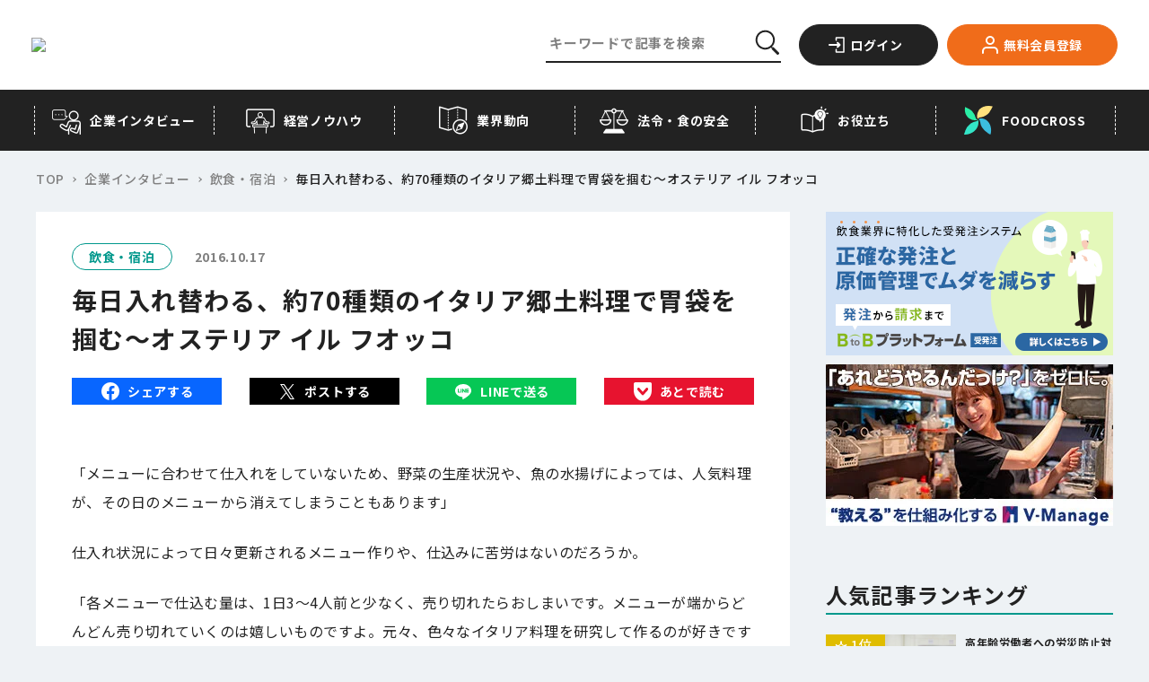

--- FILE ---
content_type: text/html;charset=utf-8
request_url: https://foods-ch.infomart.co.jp/interview/buyer/1476701941568?page=3
body_size: 172984
content:
<!DOCTYPE html><html  lang="ja" prefix="og: http://ogp.me/ns#" data-capo=""><head><meta charset="utf-8">
<meta name="viewport" content="width=device-width, initial-scale=1">
<title>毎日入れ替わる、約70種類のイタリア郷土料理で胃袋を掴む～オステリア イル フオッコ | フーズチャネル</title>
<link rel="preconnect" href="https://fonts.googleapis.com">
<link rel="preconnect" href="https://fonts.gstatic.com" crossorigin>
<script src="https://code.jquery.com/jquery-3.6.4.slim.min.js"></script>
<script src="https://iframely.kuroco-front.app/embed.js?cancel=0"></script>
<script src="https://www.google.com/recaptcha/enterprise.js"></script>
<link rel="stylesheet" href="https://fonts.googleapis.com/css2?family=Noto+Sans+JP:wght@400;500;700&family=Ubuntu:wght@700&display=swap">
<style>@font-face{font-family:swiper-icons;font-style:normal;font-weight:400;src:url("data:application/font-woff;charset=utf-8;base64, [base64]//wADZ2x5ZgAAAywAAADMAAAD2MHtryVoZWFkAAABbAAAADAAAAA2E2+eoWhoZWEAAAGcAAAAHwAAACQC9gDzaG10eAAAAigAAAAZAAAArgJkABFsb2NhAAAC0AAAAFoAAABaFQAUGG1heHAAAAG8AAAAHwAAACAAcABAbmFtZQAAA/gAAAE5AAACXvFdBwlwb3N0AAAFNAAAAGIAAACE5s74hXjaY2BkYGAAYpf5Hu/j+W2+MnAzMYDAzaX6QjD6/4//Bxj5GA8AuRwMYGkAPywL13jaY2BkYGA88P8Agx4j+/8fQDYfA1AEBWgDAIB2BOoAeNpjYGRgYNBh4GdgYgABEMnIABJzYNADCQAACWgAsQB42mNgYfzCOIGBlYGB0YcxjYGBwR1Kf2WQZGhhYGBiYGVmgAFGBiQQkOaawtDAoMBQxXjg/wEGPcYDDA4wNUA2CCgwsAAAO4EL6gAAeNpj2M0gyAACqxgGNWBkZ2D4/wMA+xkDdgAAAHjaY2BgYGaAYBkGRgYQiAHyGMF8FgYHIM3DwMHABGQrMOgyWDLEM1T9/w8UBfEMgLzE////P/5//f/V/xv+r4eaAAeMbAxwIUYmIMHEgKYAYjUcsDAwsLKxc3BycfPw8jEQA/[base64]/uznmfPFBNODM2K7MTQ45YEAZqGP81AmGGcF3iPqOop0r1SPTaTbVkfUe4HXj97wYE+yNwWYxwWu4v1ugWHgo3S1XdZEVqWM7ET0cfnLGxWfkgR42o2PvWrDMBSFj/IHLaF0zKjRgdiVMwScNRAoWUoH78Y2icB/yIY09An6AH2Bdu/UB+yxopYshQiEvnvu0dURgDt8QeC8PDw7Fpji3fEA4z/PEJ6YOB5hKh4dj3EvXhxPqH/SKUY3rJ7srZ4FZnh1PMAtPhwP6fl2PMJMPDgeQ4rY8YT6Gzao0eAEA409DuggmTnFnOcSCiEiLMgxCiTI6Cq5DZUd3Qmp10vO0LaLTd2cjN4fOumlc7lUYbSQcZFkutRG7g6JKZKy0RmdLY680CDnEJ+UMkpFFe1RN7nxdVpXrC4aTtnaurOnYercZg2YVmLN/d/gczfEimrE/fs/bOuq29Zmn8tloORaXgZgGa78yO9/cnXm2BpaGvq25Dv9S4E9+5SIc9PqupJKhYFSSl47+Qcr1mYNAAAAeNptw0cKwkAAAMDZJA8Q7OUJvkLsPfZ6zFVERPy8qHh2YER+3i/BP83vIBLLySsoKimrqKqpa2hp6+jq6RsYGhmbmJqZSy0sraxtbO3sHRydnEMU4uR6yx7JJXveP7WrDycAAAAAAAH//wACeNpjYGRgYOABYhkgZgJCZgZNBkYGLQZtIJsFLMYAAAw3ALgAeNolizEKgDAQBCchRbC2sFER0YD6qVQiBCv/H9ezGI6Z5XBAw8CBK/m5iQQVauVbXLnOrMZv2oLdKFa8Pjuru2hJzGabmOSLzNMzvutpB3N42mNgZGBg4GKQYzBhYMxJLMlj4GBgAYow/P/PAJJhLM6sSoWKfWCAAwDAjgbRAAB42mNgYGBkAIIbCZo5IPrmUn0hGA0AO8EFTQAA")}:root{--swiper-theme-color:#007aff}.swiper{list-style:none;margin-left:auto;margin-right:auto;overflow:hidden;padding:0;position:relative;z-index:1}.swiper-vertical>.swiper-wrapper{flex-direction:column}.swiper-wrapper{box-sizing:content-box;display:flex;height:100%;position:relative;transition-property:transform;width:100%;z-index:1}.swiper-android .swiper-slide,.swiper-wrapper{transform:translateZ(0)}.swiper-pointer-events{touch-action:pan-y}.swiper-pointer-events.swiper-vertical{touch-action:pan-x}.swiper-slide{flex-shrink:0;height:100%;position:relative;transition-property:transform;width:100%}.swiper-slide-invisible-blank{visibility:hidden}.swiper-autoheight,.swiper-autoheight .swiper-slide{height:auto}.swiper-autoheight .swiper-wrapper{align-items:flex-start;transition-property:transform,height}.swiper-backface-hidden .swiper-slide{backface-visibility:hidden;transform:translateZ(0)}.swiper-3d,.swiper-3d.swiper-css-mode .swiper-wrapper{perspective:1200px}.swiper-3d .swiper-cube-shadow,.swiper-3d .swiper-slide,.swiper-3d .swiper-slide-shadow,.swiper-3d .swiper-slide-shadow-bottom,.swiper-3d .swiper-slide-shadow-left,.swiper-3d .swiper-slide-shadow-right,.swiper-3d .swiper-slide-shadow-top,.swiper-3d .swiper-wrapper{transform-style:preserve-3d}.swiper-3d .swiper-slide-shadow,.swiper-3d .swiper-slide-shadow-bottom,.swiper-3d .swiper-slide-shadow-left,.swiper-3d .swiper-slide-shadow-right,.swiper-3d .swiper-slide-shadow-top{height:100%;left:0;pointer-events:none;position:absolute;top:0;width:100%;z-index:10}.swiper-3d .swiper-slide-shadow{background:rgba(0,0,0,.15)}.swiper-3d .swiper-slide-shadow-left{background-image:linear-gradient(270deg,rgba(0,0,0,.5),transparent)}.swiper-3d .swiper-slide-shadow-right{background-image:linear-gradient(90deg,rgba(0,0,0,.5),transparent)}.swiper-3d .swiper-slide-shadow-top{background-image:linear-gradient(0deg,rgba(0,0,0,.5),transparent)}.swiper-3d .swiper-slide-shadow-bottom{background-image:linear-gradient(180deg,rgba(0,0,0,.5),transparent)}.swiper-css-mode>.swiper-wrapper{overflow:auto;scrollbar-width:none;-ms-overflow-style:none}.swiper-css-mode>.swiper-wrapper::-webkit-scrollbar{display:none}.swiper-css-mode>.swiper-wrapper>.swiper-slide{scroll-snap-align:start start}.swiper-horizontal.swiper-css-mode>.swiper-wrapper{scroll-snap-type:x mandatory}.swiper-vertical.swiper-css-mode>.swiper-wrapper{scroll-snap-type:y mandatory}.swiper-centered>.swiper-wrapper:before{content:"";flex-shrink:0;order:9999}.swiper-centered.swiper-horizontal>.swiper-wrapper>.swiper-slide:first-child{margin-inline-start:var(--swiper-centered-offset-before)}.swiper-centered.swiper-horizontal>.swiper-wrapper:before{height:100%;min-height:1px;width:var(--swiper-centered-offset-after)}.swiper-centered.swiper-vertical>.swiper-wrapper>.swiper-slide:first-child{margin-block-start:var(--swiper-centered-offset-before)}.swiper-centered.swiper-vertical>.swiper-wrapper:before{height:var(--swiper-centered-offset-after);min-width:1px;width:100%}.swiper-centered>.swiper-wrapper>.swiper-slide{scroll-snap-align:center center;scroll-snap-stop:always}.swiper-virtual .swiper-slide{-webkit-backface-visibility:hidden;transform:translateZ(0)}.swiper-virtual.swiper-css-mode .swiper-wrapper:after{content:"";left:0;pointer-events:none;position:absolute;top:0}.swiper-virtual.swiper-css-mode.swiper-horizontal .swiper-wrapper:after{height:1px;width:var(--swiper-virtual-size)}.swiper-virtual.swiper-css-mode.swiper-vertical .swiper-wrapper:after{height:var(--swiper-virtual-size);width:1px}:root{--swiper-navigation-size:44px}.swiper-button-next,.swiper-button-prev{align-items:center;color:var(--swiper-navigation-color,var(--swiper-theme-color));cursor:pointer;display:flex;height:var(--swiper-navigation-size);justify-content:center;margin-top:calc(0px - var(--swiper-navigation-size)/2);position:absolute;top:50%;width:calc(var(--swiper-navigation-size)/44*27);z-index:10}.swiper-button-next.swiper-button-disabled,.swiper-button-prev.swiper-button-disabled{cursor:auto;opacity:.35;pointer-events:none}.swiper-button-next.swiper-button-hidden,.swiper-button-prev.swiper-button-hidden{cursor:auto;opacity:0;pointer-events:none}.swiper-navigation-disabled .swiper-button-next,.swiper-navigation-disabled .swiper-button-prev{display:none!important}.swiper-button-next:after,.swiper-button-prev:after{font-family:swiper-icons;font-size:var(--swiper-navigation-size);font-variant:normal;letter-spacing:0;line-height:1;text-transform:none!important}.swiper-button-prev,.swiper-rtl .swiper-button-next{left:10px;right:auto}.swiper-button-prev:after,.swiper-rtl .swiper-button-next:after{content:"prev"}.swiper-button-next,.swiper-rtl .swiper-button-prev{left:auto;right:10px}.swiper-button-next:after,.swiper-rtl .swiper-button-prev:after{content:"next"}.swiper-button-lock{display:none}.swiper-pagination{position:absolute;text-align:center;transform:translateZ(0);transition:opacity .3s;z-index:10}.swiper-pagination.swiper-pagination-hidden{opacity:0}.swiper-pagination-disabled>.swiper-pagination,.swiper-pagination.swiper-pagination-disabled{display:none!important}.swiper-horizontal>.swiper-pagination-bullets,.swiper-pagination-bullets.swiper-pagination-horizontal,.swiper-pagination-custom,.swiper-pagination-fraction{bottom:10px;left:0;width:100%}.swiper-pagination-bullets-dynamic{font-size:0;overflow:hidden}.swiper-pagination-bullets-dynamic .swiper-pagination-bullet{position:relative;transform:scale(.33)}.swiper-pagination-bullets-dynamic .swiper-pagination-bullet-active,.swiper-pagination-bullets-dynamic .swiper-pagination-bullet-active-main{transform:scale(1)}.swiper-pagination-bullets-dynamic .swiper-pagination-bullet-active-prev{transform:scale(.66)}.swiper-pagination-bullets-dynamic .swiper-pagination-bullet-active-prev-prev{transform:scale(.33)}.swiper-pagination-bullets-dynamic .swiper-pagination-bullet-active-next{transform:scale(.66)}.swiper-pagination-bullets-dynamic .swiper-pagination-bullet-active-next-next{transform:scale(.33)}.swiper-pagination-bullet{background:var(--swiper-pagination-bullet-inactive-color,#000);border-radius:50%;display:inline-block;height:var(
    --swiper-pagination-bullet-height,var(--swiper-pagination-bullet-size,8px)
  );opacity:var(--swiper-pagination-bullet-inactive-opacity,.2);width:var(
    --swiper-pagination-bullet-width,var(--swiper-pagination-bullet-size,8px)
  )}button.swiper-pagination-bullet{-webkit-appearance:none;-moz-appearance:none;appearance:none;border:none;box-shadow:none;margin:0;padding:0}.swiper-pagination-clickable .swiper-pagination-bullet{cursor:pointer}.swiper-pagination-bullet:only-child{display:none!important}.swiper-pagination-bullet-active{background:var(--swiper-pagination-color,var(--swiper-theme-color));opacity:var(--swiper-pagination-bullet-opacity,1)}.swiper-pagination-vertical.swiper-pagination-bullets,.swiper-vertical>.swiper-pagination-bullets{right:10px;top:50%;transform:translate3d(0,-50%,0)}.swiper-pagination-vertical.swiper-pagination-bullets .swiper-pagination-bullet,.swiper-vertical>.swiper-pagination-bullets .swiper-pagination-bullet{display:block;margin:var(--swiper-pagination-bullet-vertical-gap,6px) 0}.swiper-pagination-vertical.swiper-pagination-bullets.swiper-pagination-bullets-dynamic,.swiper-vertical>.swiper-pagination-bullets.swiper-pagination-bullets-dynamic{top:50%;transform:translateY(-50%);width:8px}.swiper-pagination-vertical.swiper-pagination-bullets.swiper-pagination-bullets-dynamic .swiper-pagination-bullet,.swiper-vertical>.swiper-pagination-bullets.swiper-pagination-bullets-dynamic .swiper-pagination-bullet{display:inline-block;transition:transform .2s,top .2s}.swiper-horizontal>.swiper-pagination-bullets .swiper-pagination-bullet,.swiper-pagination-horizontal.swiper-pagination-bullets .swiper-pagination-bullet{margin:0 var(--swiper-pagination-bullet-horizontal-gap,4px)}.swiper-horizontal>.swiper-pagination-bullets.swiper-pagination-bullets-dynamic,.swiper-pagination-horizontal.swiper-pagination-bullets.swiper-pagination-bullets-dynamic{left:50%;transform:translateX(-50%);white-space:nowrap}.swiper-horizontal>.swiper-pagination-bullets.swiper-pagination-bullets-dynamic .swiper-pagination-bullet,.swiper-pagination-horizontal.swiper-pagination-bullets.swiper-pagination-bullets-dynamic .swiper-pagination-bullet{transition:transform .2s,left .2s}.swiper-horizontal.swiper-rtl>.swiper-pagination-bullets-dynamic .swiper-pagination-bullet{transition:transform .2s,right .2s}.swiper-pagination-progressbar{background:rgba(0,0,0,.25);position:absolute}.swiper-pagination-progressbar .swiper-pagination-progressbar-fill{background:var(--swiper-pagination-color,var(--swiper-theme-color));height:100%;left:0;position:absolute;top:0;transform:scale(0);transform-origin:left top;width:100%}.swiper-rtl .swiper-pagination-progressbar .swiper-pagination-progressbar-fill{transform-origin:right top}.swiper-horizontal>.swiper-pagination-progressbar,.swiper-pagination-progressbar.swiper-pagination-horizontal,.swiper-pagination-progressbar.swiper-pagination-vertical.swiper-pagination-progressbar-opposite,.swiper-vertical>.swiper-pagination-progressbar.swiper-pagination-progressbar-opposite{height:4px;left:0;top:0;width:100%}.swiper-horizontal>.swiper-pagination-progressbar.swiper-pagination-progressbar-opposite,.swiper-pagination-progressbar.swiper-pagination-horizontal.swiper-pagination-progressbar-opposite,.swiper-pagination-progressbar.swiper-pagination-vertical,.swiper-vertical>.swiper-pagination-progressbar{height:100%;left:0;top:0;width:4px}.swiper-pagination-lock{display:none}.swiper-scrollbar{background:rgba(0,0,0,.1);border-radius:10px;position:relative;-ms-touch-action:none}.swiper-scrollbar-disabled>.swiper-scrollbar,.swiper-scrollbar.swiper-scrollbar-disabled{display:none!important}.swiper-horizontal>.swiper-scrollbar,.swiper-scrollbar.swiper-scrollbar-horizontal{bottom:3px;height:5px;left:1%;position:absolute;width:98%;z-index:50}.swiper-scrollbar.swiper-scrollbar-vertical,.swiper-vertical>.swiper-scrollbar{height:98%;position:absolute;right:3px;top:1%;width:5px;z-index:50}.swiper-scrollbar-drag{background:rgba(0,0,0,.5);border-radius:10px;height:100%;left:0;position:relative;top:0;width:100%}.swiper-scrollbar-cursor-drag{cursor:move}.swiper-scrollbar-lock{display:none}.swiper-zoom-container{align-items:center;display:flex;height:100%;justify-content:center;text-align:center;width:100%}.swiper-zoom-container>canvas,.swiper-zoom-container>img,.swiper-zoom-container>svg{max-height:100%;max-width:100%;-o-object-fit:contain;object-fit:contain}.swiper-slide-zoomed{cursor:move}.swiper-lazy-preloader{border:4px solid var(--swiper-preloader-color,var(--swiper-theme-color));border-radius:50%;border-top:4px solid transparent;box-sizing:border-box;height:42px;left:50%;margin-left:-21px;margin-top:-21px;position:absolute;top:50%;transform-origin:50%;width:42px;z-index:10}.swiper-watch-progress .swiper-slide-visible .swiper-lazy-preloader,.swiper:not(.swiper-watch-progress) .swiper-lazy-preloader{animation:swiper-preloader-spin 1s linear infinite}.swiper-lazy-preloader-white{--swiper-preloader-color:#fff}.swiper-lazy-preloader-black{--swiper-preloader-color:#000}@keyframes swiper-preloader-spin{0%{transform:rotate(0deg)}to{transform:rotate(1turn)}}.swiper .swiper-notification{left:0;opacity:0;pointer-events:none;position:absolute;top:0;z-index:-1000}.swiper-free-mode>.swiper-wrapper{margin:0 auto;transition-timing-function:ease-out}.swiper-grid>.swiper-wrapper{flex-wrap:wrap}.swiper-grid-column>.swiper-wrapper{flex-direction:column;flex-wrap:wrap}.swiper-fade.swiper-free-mode .swiper-slide{transition-timing-function:ease-out}.swiper-fade .swiper-slide{pointer-events:none;transition-property:opacity}.swiper-fade .swiper-slide .swiper-slide{pointer-events:none}.swiper-fade .swiper-slide-active,.swiper-fade .swiper-slide-active .swiper-slide-active{pointer-events:auto}.swiper-cube{overflow:visible}.swiper-cube .swiper-slide{backface-visibility:hidden;height:100%;pointer-events:none;transform-origin:0 0;visibility:hidden;width:100%;z-index:1}.swiper-cube .swiper-slide .swiper-slide{pointer-events:none}.swiper-cube.swiper-rtl .swiper-slide{transform-origin:100% 0}.swiper-cube .swiper-slide-active,.swiper-cube .swiper-slide-active .swiper-slide-active{pointer-events:auto}.swiper-cube .swiper-slide-active,.swiper-cube .swiper-slide-next,.swiper-cube .swiper-slide-next+.swiper-slide,.swiper-cube .swiper-slide-prev{pointer-events:auto;visibility:visible}.swiper-cube .swiper-slide-shadow-bottom,.swiper-cube .swiper-slide-shadow-left,.swiper-cube .swiper-slide-shadow-right,.swiper-cube .swiper-slide-shadow-top{backface-visibility:hidden;z-index:0}.swiper-cube .swiper-cube-shadow{bottom:0;height:100%;left:0;opacity:.6;position:absolute;width:100%;z-index:0}.swiper-cube .swiper-cube-shadow:before{background:#000;bottom:0;content:"";filter:blur(50px);left:0;position:absolute;right:0;top:0}.swiper-flip{overflow:visible}.swiper-flip .swiper-slide{backface-visibility:hidden;pointer-events:none;z-index:1}.swiper-flip .swiper-slide .swiper-slide{pointer-events:none}.swiper-flip .swiper-slide-active,.swiper-flip .swiper-slide-active .swiper-slide-active{pointer-events:auto}.swiper-flip .swiper-slide-shadow-bottom,.swiper-flip .swiper-slide-shadow-left,.swiper-flip .swiper-slide-shadow-right,.swiper-flip .swiper-slide-shadow-top{backface-visibility:hidden;z-index:0}.swiper-creative .swiper-slide{backface-visibility:hidden;overflow:hidden;transition-property:transform,opacity,height}.swiper-cards{overflow:visible}.swiper-cards .swiper-slide{backface-visibility:hidden;overflow:hidden;transform-origin:center bottom}</style>
<style>@charset "UTF-8";.staticEntry a:not(.c-button-more):not(.c-button-register){color:#1558d6;text-decoration:none}.staticEntry a:not(.c-button-more):not(.c-button-register):hover{text-decoration:underline}.staticEntry #wp{height:100%;min-width:320px;overflow:hidden}.staticEntry #hd,.staticEntry #wp{margin:0 auto;padding:0;text-align:center}.staticEntry #hd{background:#fff;border-bottom:1px solid #cdcdcd;min-height:43px;width:100%}.staticEntry #hd:after{clear:both;content:" ";display:block;font-size:0;height:0;visibility:hidden}.staticEntry #hd .inner{margin:0 auto;text-align:left;width:auto}.staticEntry #hd .fixed{background:#fff;border-bottom:1px solid #cdcdcd;-webkit-box-shadow:0 6px 12px rgba(0,0,0,.175);left:0;margin:0 auto;min-height:44px;position:fixed;text-align:left;top:0;width:100%;z-index:100}.staticEntry #hd .fixed:after{color:#fff;content:".";display:block;height:1px;left:0;position:absolute;top:0;width:1px}.staticEntry #ct{margin:0 auto;padding:0;width:100%}.staticEntry #ct:after{clear:both;content:" ";display:block;font-size:0;height:0;visibility:hidden}.staticEntry #ft{margin:0;padding:0;width:100%}.staticEntry #ft .inner{padding-top:48px}.staticEntry #hd #logo{display:table-cell;float:left;font-size:12px;height:auto;margin:0;padding:10px 0 0 10px;text-align:center;vertical-align:middle;width:142px}.staticEntry #hd #logo img{height:auto;width:100%}.staticEntry #hd #logo.ex{width:202px}.staticEntry #hd #logo.ex:after{clear:both;content:" ";display:block;font-size:0;height:0;visibility:hidden}.staticEntry #hd #logo.ex img{float:left;width:142px}.staticEntry #hd #logo.ex span{background:#858585;border:1px solid #858585;border-radius:4px;color:#fff;height:25px;line-height:25px;margin:0;padding:0;position:absolute;right:10px;top:10px;width:54px}.staticEntry #hd #loginParts{display:block;float:right;margin:0;min-height:44px}.staticEntry #hd #loginParts a.dropdown-toggle{background:transparent;display:block;width:100%}.staticEntry #hd #loginParts .btnPush{display:inline-block;float:left;margin:0 15px 0 0;padding:5px 0 0;width:auto}.staticEntry #hd #btnLogin span img{height:auto;width:32px}.staticEntry #hd #btnMenu span img{height:auto;width:34px}.staticEntry #hd #btnSearch span img{height:auto;width:20px}.staticEntry #ct #ctHead{background:#444;min-height:33px;width:100%}.staticEntry #ct #ctHead .inner{margin:0 auto;position:relative;width:auto}.staticEntry #ct #ctHead h1{font-size:16px}.staticEntry #ct #ctHead h1,.staticEntry #ct #ctHead h2{color:#fff;display:block;line-height:33px;margin:0 0 0 10px;padding:0;text-align:left;vertical-align:middle}.staticEntry #ct #ctHead h2{font-size:14px}.staticEntry #ct #ctHead .button{display:block;margin:0;min-height:26px;padding:0;position:absolute;right:8px;top:3px}.staticEntry #ct #ctHead .button a{background:#fff;color:#000;display:block;font-size:12px;height:auto;line-height:26px;margin:0;padding:0 10px;position:relative;text-align:center;width:122px}.staticEntry #ct #ctHead .button a:after{background:url([data-uri]) no-repeat 0 #fff;background-size:8px auto;content:"";display:block;height:13px;position:absolute;right:5px;top:6px;width:8px;z-index:100}.staticEntry #ct #ctHead #inlinePath{color:#fff;display:-webkit-box;font-size:14px;margin:0;min-width:320px;overflow:hidden;overflow-x:scroll;padding:0}.staticEntry #ct #ctHead #inlinePath a{color:#fff;font-size:13px;line-height:33px;text-decoration:underline}.staticEntry #ct #ctHead #inlinePath h1{display:inline-block}.staticEntry #ct #ctHead #inlinePath ul{font-size:13px;height:33px;margin:0;padding:0;position:relative;width:100%}.staticEntry #ct #ctHead #inlinePath li{display:inline-table;font-size:13px;line-height:33px;margin:0 0 0 20px;padding:0;vertical-align:middle}.staticEntry #ct #ctHead #inlinePath li:before{content:">";display:inline-block;left:-2px;line-height:33px;margin:0;padding:0 10px;position:absolute;top:2px}.staticEntry #ct #ctHead #inlinePath li a,.staticEntry #ct #ctHead #inlinePath li span{display:inline-block;margin:0;padding:0;vertical-align:middle}.staticEntry #ct #ctHead #inlinePath li span{color:#fff;font-size:13px;line-height:33px}.staticEntry #ct a{color:#1558d6}.staticEntry #ct a.c-button-more{color:#222}.staticEntry #ct a.c-button-more:hover{color:#fff}.staticEntry a.c-button-more.--download{background-color:#00988c;border-color:#00988c;color:#fff;font-weight:700;min-width:160px;padding-left:0;padding-right:0;width:160px}.staticEntry a.c-button-more.--download span{padding-left:22px}.staticEntry a.c-button-more.--download:after{content:none}.staticEntry a.c-button-more.--download:before{background:url([data-uri]) no-repeat 0 0/100% auto;content:"";height:18px;left:20px;position:absolute;top:50%;transform:translateY(-50%);transition:all .15s cubic-bezier(.455,.03,.515,.955);width:18px}@media only screen and (max-width:1024px){.staticEntry a.c-button-more.--download{min-width:185px;width:185px}.staticEntry a.c-button-more.--download:before{left:30px}}@media (hover:hover){.staticEntry a.c-button-more.--download:hover{background-color:#fff;color:#00988c}.staticEntry a.c-button-more.--download:hover:before{background-image:url([data-uri])}}.staticEntry #ct .section{margin:0;padding:0}.staticEntry #ct .section:after{clear:both;content:" ";display:block;font-size:0;height:0;visibility:hidden}.staticEntry #ct .titHead h2{background:#444;color:#fff;font-size:14px;line-height:1;margin:0;padding:10px 0 10px 10px}.staticEntry #ct .titHead h2[class=green]{background:#fff;border-left:5px solid #00988c;color:#000;font-weight:400;margin:10px 10px 0;padding:4px 0 4px 10px}.staticEntry #ct .titHead h3{background:#e9e9e9;color:#000;font-size:14px;margin:0;padding:7px 0 7px 10px}.staticEntry #ct .titHead p.subTxt{border-bottom:1px solid #ccc;font-size:10px;font-weight:400;line-height:1.2;margin:10px 0;padding:0 10px 10px;text-align:right}.staticEntry #ct .thumbBasic{margin:0;padding:0}.staticEntry #ct .thumbBasic p{border-bottom:1px solid #ccc;display:block;line-height:1.4;margin:0;min-height:86px;padding:10px 10px 9px 105px;position:relative}.staticEntry #ct .thumbBasic p:after{clear:both;content:" ";display:block;font-size:0;height:0;visibility:hidden}.staticEntry #ct .thumbBasic p:last-child{border-bottom:none;margin-bottom:17px}.staticEntry #ct .thumbBasic .img-thumbnail{border-radius:0;display:block;float:left;height:auto;margin:0 10px 0 -95px;padding:0;position:relative;width:85px}.staticEntry #ct .thumbBasic p strong{color:#00988c;display:block;font-size:12px;font-weight:400;line-height:1.2;margin:0 0 9px}.staticEntry #ct .thumbBasic p em{color:#00488f;display:block;font-size:14px;font-weight:400;line-height:1.2;margin:0 0 9px}.staticEntry #ct .thumbBasic p span{color:#444;display:block;font-size:10px}.staticEntry #ct .thumbBasic03{border-bottom:1px solid #ccc;margin:0;padding:0}.staticEntry #ct .thumbBasic03 a{display:block;-webkit-tap-highlight-color:rgba(170,170,170,.5)}.staticEntry #ct .thumbBasic03 .box{line-height:1.4;padding:10px 10px 9px 148px}.staticEntry #ct .thumbBasic03_wrapper .thumbBasic03:last-child{border-bottom:none;margin-bottom:17px}.staticEntry #ct .thumbBasic03 .title{display:block;line-height:1.4;margin-bottom:10px}.staticEntry #ct .thumbBasic03 img{border:1px solid #ccc;width:118px}.staticEntry #ct .thumbBasic03 .box{padding:10px}.staticEntry #ct .thumbBasic03 .title strong{background:#00988c;color:#fff;display:inline-block;font-size:12px;font-weight:700;margin:0 0 5px;padding:3px 15px}.staticEntry #ct .thumbBasic03 .title em{color:#00488f;display:block;font-size:15px;font-weight:400;line-height:1.2;margin:0 0 5px}.staticEntry #ct .thumbBasic03 .details{padding-left:10px;width:50%}.staticEntry #ct .thumbBasic03 .details span{color:#444;display:block;font-size:12px;margin:0 0 3px}.staticEntry #ct .thumbBasic03 .details,.staticEntry #ct .thumbBasic03 p img{display:-moz-inline-box;display:inline-block;display:inline;zoom:1}.staticEntry #ct .thumbBasic04{margin:0;padding:0}.staticEntry #ct .thumbBasic04 a{display:block;-webkit-tap-highlight-color:rgba(170,170,170,.5)}.staticEntry #ct .thumbBasic04 .box{border-bottom:1px solid #ccc;line-height:1.4;padding:10px 10px 9px 148px}.staticEntry #ct .thumbBasic04 .title{display:block;line-height:1.4}.staticEntry #ct .thumbBasic04 img{border:1px solid #ccc;max-width:360px;width:100%}.staticEntry #ct .thumbBasic04 .box{padding:10px}.staticEntry #ct .thumbBasic04 .title strong{color:#00988c;display:block;font-size:12px;font-weight:400;margin:0 0 5px}.staticEntry #ct .thumbBasic04 .title em{color:#00488f;display:block;font-size:14px;font-weight:400;line-height:1.2;margin:0 0 5px}.staticEntry #ct .thumbBasic04 .details{margin-top:10px;padding-left:10px}.staticEntry #ct .thumbBasic04 .details span{color:#444;display:block;font-size:13px;margin:0 0 3px}.staticEntry #ct .thumbBasic05{margin:0;padding:0}.staticEntry #ct .thumbBasic05 a{display:block;-webkit-tap-highlight-color:rgba(170,170,170,.5)}.staticEntry #ct .thumbBasic05 .box{border-bottom:1px solid #ccc;line-height:1.4;min-height:120px;padding:10px 10px 9px 148px}.staticEntry #ct .thumbBasic05 .title{line-height:1.4;max-width:58%;padding-left:10px}.staticEntry #ct .thumbBasic05 img{border:1px solid #ccc;margin-bottom:5px;width:108px}.staticEntry #ct .thumbBasic05 .box{padding:10px}.staticEntry #ct .thumbBasic05 .title strong{color:#00988c;display:block;font-size:12px;font-weight:400;margin:0 0 5px}.staticEntry #ct .thumbBasic05 .title em{color:#00488f;display:block;font-size:14px;font-weight:700;line-height:1.2}.staticEntry #ct .thumbBasic05 .details{display:block;padding-top:5px}.staticEntry #ct .thumbBasic05 .details span{color:#444;display:block;font-size:12px;margin:0 0 3px}.staticEntry #ct .thumbBasic05 .title,.staticEntry #ct .thumbBasic05 img{display:-moz-inline-box;display:inline-block;display:inline;zoom:1}.staticEntry #ct .txtBasic{margin:0;padding:0}.staticEntry #ct .txtBasic p{border-bottom:1px solid #ccc;display:block;line-height:1.4;margin:0;padding:10px 10px 9px;position:relative}.staticEntry #ct .txtBasic p:after{clear:both;content:" ";display:block;font-size:0;height:0;visibility:hidden}.staticEntry #ct .txtBasic p:last-child{border-bottom:none;margin-bottom:17px}.staticEntry #ct .txtBasic p strong{color:#00488f;display:block;font-size:14px;font-weight:400;line-height:1.2;margin:0 0 6px}.staticEntry #ct .txtBasic p strong.link{background-size:20px auto;display:inline-block;padding-right:32px}.staticEntry #ct .txtBasic p em{color:#444;display:block;font-size:14px;line-height:1.2;margin:0}.staticEntry #ct .txtBasic p span{color:#444;display:block;font-size:12px}.staticEntry #ct .photoBasic{margin:0 0 20px;padding:0}.staticEntry #ct .photoBasic p{border-bottom:1px solid #ccc;display:block;line-height:1.4;margin:0;min-height:10px;padding:10px 10px 9px 105px;position:relative}.staticEntry #ct .photoBasic p:after{clear:both;content:" ";display:block;font-size:0;height:0;visibility:hidden}.staticEntry #ct .photoBasic p:last-child{border-bottom:none}.staticEntry #ct .photoBasic .img-thumbnail{border-radius:0;display:block;float:left;height:auto;margin:0 10px 0 -95px;padding:0;position:relative;width:90px}.staticEntry #ct .photoBasic p strong{color:#00488f;display:block;font-size:14px;font-weight:400;line-height:1.2;margin:0 0 9px}.staticEntry #ct .photoBasic p em{color:#444;display:block;font-size:12px;font-weight:400;line-height:1.2;margin:0 0 9px}.staticEntry #ct .feedOutput{margin:0;padding:0}.staticEntry #ct .feedOutput p{display:block;font-size:14px;line-height:1.8;margin:0;padding:0}.staticEntry .feedOutput .thumbLoop{background:#efefef;display:table;margin:0 auto 10px;padding:10px 0 0 10px;width:100%}.staticEntry .feedOutput .thumbLoop ul{margin:0 -10px 0 0;padding:0}.staticEntry .feedOutput .thumbLoop li{display:inline-table;height:75px;margin:0 5px 10px 0;padding:0;text-align:center;vertical-align:middle;width:95px}.staticEntry .feedOutput .thumbLoop li a{background:#fff;display:block;height:75px;margin:0;padding:0;text-align:center;width:95px}.staticEntry .feedOutput .thumbLoop li img{display:inline-table;height:auto;text-align:center;vertical-align:middle;width:auto}.staticEntry .feedOutput .feedHead{margin:0;padding:10px 0}.staticEntry .feedOutput .feedHead h2{font-size:18px;line-height:1.2;margin:0 10px 10px;padding:0}.staticEntry .feedOutput .feedHead ul{margin:0 10px 0 0;padding:0;text-align:right}.staticEntry .feedOutput .feedHead li{font-size:12px;line-height:1.2;margin:0 0 5px;padding:0}.staticEntry .feedOutput .feedBody{margin:0 10px;padding:0 0 20px}.staticEntry .feedOutput .feedBody h1,.staticEntry .feedOutput .feedBody h2,.staticEntry .feedOutput .feedBody h3,.staticEntry .feedOutput .feedBody h4,.staticEntry .feedOutput .feedBody h5{font-weight:700}.staticEntry #ct .importEntry{margin:0 0 20px;padding:0}.staticEntry #ct .importEntry .column_wrapper{border-bottom:1px solid #ccc;display:block;line-height:1.4;margin:0;min-height:10px;padding:10px 10px 9px 105px;position:relative}.staticEntry #ct .importEntry .column_wrapper:after{clear:both;content:" ";display:block;font-size:0;height:0;visibility:hidden}.staticEntry #ct .importEntry .column_wrapper:last-child{border-bottom:none}.staticEntry #ct .importEntry .left_area img{border-radius:0;display:block;float:left;height:auto;margin:0 15px 0 -95px;padding:0;position:relative;width:85px}.staticEntry #ct .importEntry dt{color:#444;display:block;font-size:12px;font-weight:400;line-height:1.2;margin:0 0 9px}.staticEntry #ct .importEntry dd{color:#00488f;display:block;font-size:14px;font-weight:400;line-height:1.2;margin:0 0 9px}.staticEntry #ct .categoryTag{margin:0 10px;padding:0}.staticEntry .categoryTag dt{color:#000;font-size:14px;font-weight:400;line-height:1.2;margin:0 0 14px}.staticEntry .categoryTag dd{margin:0;padding:0}.staticEntry .categoryTag dd ul{margin:0 -10px;padding:0 10px;position:relative}.staticEntry .categoryTag dd li{display:inline-block;margin:0 1% 0 0;padding:0}.staticEntry .categoryTag dd a{background:#efefef;display:block;font-size:14px;margin:0 0 10px;padding:9px 2em;text-align:center}.staticEntry .categoryCell{background:#f2f2f2;margin:0 10px 20px;padding:0}.staticEntry .categoryCell dt{background:#444;color:#fff;font-size:14px;line-height:1.2;margin:0;padding:8px 10px}.staticEntry .categoryCell dd{margin:0;padding:0}.staticEntry .categoryCell dd:after{clear:both;content:" ";display:block;font-size:0;height:0;visibility:hidden}.staticEntry .categoryCell dd.catName{padding:10px 0 0}.staticEntry .categoryCell dd.catName ul{margin:0 auto 10px;overflow:hidden;padding:0}.staticEntry .categoryCell dd.catName li{background:#fff;border:1px solid #fff;border-radius:4px;display:block;float:left;font-size:14px;height:43px;line-height:43px;margin:0 0 6px 6px;padding:0;width:138px}.staticEntry .categoryCell dd.catName li a{background:url([data-uri]) no-repeat 117px;background-size:8px auto;display:block;margin:0;padding:0 0 0 10px}.staticEntry .categoryCell dd.cornerName{margin:0 10px;padding:0 0 10px}.staticEntry .categoryCell dd.cornerName strong{border-left:5px solid #444;display:block;font-size:14px;margin:0 0 16px;padding:0 0 0 7px}.staticEntry .categoryCell dd.cornerName ul{margin:0 0 0 14px;padding:0}.staticEntry .categoryCell dd.cornerName li{margin:0 0 5px;padding:0}.staticEntry .categoryCell dd.cornerName li a{background-size:3px auto;font-size:14px;line-height:1.2;margin:0;padding:0 0 0 10px}.staticEntry #ct .postTag{background:#efefef;margin:0 0 20px;padding:0}.staticEntry .postTag dl{margin:0 10px;padding:0}.staticEntry .postTag dt{color:#000;font-size:14px;font-weight:400;line-height:1.2;margin:0;padding:10px 0}.staticEntry .postTag dd{margin:0;padding:0}.staticEntry .postTag dd ul{margin:0;padding:0;position:relative}.staticEntry .postTag dd li{display:inline-block;margin:0 1% 0 0;padding:0}.staticEntry .postTag dd a{display:block;font-size:14px;margin:0;padding:0 2em 5px 0;text-align:left}.staticEntry .prBanner{margin:0 10px;padding:0;text-align:center}.staticEntry .prBanner dt{color:#444;font-size:10px;font-weight:400;margin:0 auto 5px;width:300px}.staticEntry .prBanner dd{display:block;margin:0 auto 20px;padding:0;width:100%}.staticEntry .prBanner dd ul{margin:0 auto;text-align:center;width:100%}.staticEntry .prBanner dd img{height:auto;width:300px}.staticEntry .prBanner img{width:100%}.staticEntry .prBanner .random_bnr01,.staticEntry .prBanner .random_bnr02,.staticEntry .prBanner .random_bnr03{display:block}.staticEntry .prBanner .prTxt li{text-align:left}.staticEntry .prBanner .prTxt dt{text-align:left;width:100%}.staticEntry .prBanner .prTxt dd li a{color:#636363!important}.staticEntry .bnrMail{margin:0 10px 14px;padding:0}.staticEntry .bnrMail a{background:#f7f7f7;border:3px solid #dbd7d7;display:block;margin:0 auto;padding:5px 0;width:295px}.staticEntry .bnrMail a span{background-size:32px auto;color:#00488f;display:block;font-size:12px;font-weight:400;line-height:1.2;margin:0 auto;padding:5px 0 5px 65px}.staticEntry .btnParts{background:#efefef;margin:0 auto 20px;padding:13px 0;width:260px}.staticEntry .btnParts a{display:block;font-size:15px;font-weight:400;line-height:1.1;text-align:center;width:260px}.staticEntry .btnParts.arrow span{background:url([data-uri]) no-repeat 100%;background-size:8px auto;display:inline-block;padding:0 19px 0 0}.staticEntry .btnParts.link span{background-size:20px auto;display:inline-block;font-size:14px;padding:0 20px 0 0;text-align:center}.staticEntry .basicEntry{margin:0 0 15px;padding:15px 0 0}.staticEntry .basicEntry .entryHead{border-bottom:1px solid #ccc;margin:0;padding:0 10px 10px}.staticEntry .basicEntry .entryHead h2{font-size:18px;font-weight:400;line-height:1.4;margin:0;padding:0}.staticEntry .basicEntry .entryHead h2 span:first-child{margin-top:10px}.staticEntry .basicEntry .entryHead h2 span.date,.staticEntry .basicEntry .entryHead h2 span.name{color:#444;display:block;font-size:12px;line-height:1.4;text-align:right}.staticEntry .basicEntry .entryBody{margin:0;padding:10px 0 0}.staticEntry .basicEntry .entryBody p:first-child{margin-top:0}.staticEntry .basicEntry .entryBody p{font-size:14px;line-height:1.8;margin:-15px 10px 30px}.staticEntry .basicEntry .entryBody p.tit{margin-bottom:15px;position:relative}.staticEntry .basicEntry .entryBody .figure{margin:0 auto 30px;padding:0;text-align:center}.staticEntry .basicEntry .entryBody .figure img{height:auto;margin:0;padding:0;width:320px}.staticEntry .basicEntry .entryBody span.figure{display:block;margin:15px -10px;padding:0;text-align:center}.staticEntry .basicEntry .entryFoot{margin:0 10px;padding:0}.staticEntry .basicEntry .entryFoot .evaluation_btn li{display:inline-block;margin-bottom:15px;padding:0;vertical-align:middle}.staticEntry .basicEntry .entryFoot .evaluation_btn li:first-child{margin-right:1em}.staticEntry .basicEntry .entryFoot .evaluation_btn li a{display:inline-block;vertical-align:middle}.staticEntry .customEntry{margin:0 0 15px;padding:15px 0 0}.staticEntry .customEntry .entryHead{margin:0;padding:0 10px 10px}.staticEntry .customEntry .catch{color:#00988c;display:block;font-size:12px;font-weight:400;margin:0 0 5px;padding:0}.staticEntry .customEntry .entryHead h2{font-size:18px;font-weight:400;line-height:1.4;margin:0;padding:0}.staticEntry .customEntry .entryHead h2 span:first-child{margin-top:10px}.staticEntry .customEntry .entryHead h2 span.date,.staticEntry .customEntry .entryHead h2 span.name{color:#444;display:block;font-size:12px;line-height:1.4;text-align:right}.staticEntry .customEntry .entryHead h2 span.icon{background-size:7px 9px;color:#444;display:block;font-size:12px;line-height:1.4;margin:10px 0 0;padding:2px 0 2px 13px;text-align:left}.staticEntry .customEntry .entryHead h2 span.noImg{background:none;background-size:7px 9px;color:#444;display:block;font-size:12px;line-height:1.4;margin:10px 0 0;padding:2px 0;text-align:left}.staticEntry .customEntry .entryHead .mainVisual{background:#e9e9e9;margin:0 -10px;padding:0}.staticEntry .customEntry .entryHead .mainVisual .figure{background:#fff;margin:0;padding:15px 0 0;text-align:center}.staticEntry .customEntry .entryHead .mainVisual .figure img{height:auto;text-align:center;width:320px}@media only screen and (min-width:480px){.staticEntry .customEntry .entryHead .mainVisual .figure img{height:auto;width:100%}.staticEntry .customEntry .entryHead .mainVisual .figure{height:152px;overflow:hidden;width:100%}}.staticEntry .customEntry .entryHead .mainVisual p{color:#000;font-size:12px;font-weight:400;line-height:1.4;margin:0 10px;padding:8px 0 10px}.staticEntry .customEntry .entryBody{margin:0;padding:10px 0 0}.staticEntry .customEntry .entryBody p:first-child{margin-top:0}.staticEntry .customEntry .entryBody p{font-size:14px;line-height:1.8;margin:-15px 10px 30px}.staticEntry .customEntry .entryBody p.tit,.staticEntry .customEntry .entryBody p.tit2{margin-bottom:20px;position:relative}.staticEntry .customEntry .entryBody p.tit>strong{border-left:5px solid #00988c;color:#000;display:block;font-weight:700;line-height:1.2;margin:0 0 13px;padding:3px 0 2px 6px}.staticEntry .customEntry .entryBody p.tit2>strong{color:#000;display:block;font-weight:700;line-height:1.2;margin:0;padding:3px 0 2px}.staticEntry .customEntry .entryBody p.tit>em{color:#000;display:block;font-weight:700;line-height:1.2;margin:0;padding:6px 0 0 6px}.staticEntry .customEntry .entryBody p.faq{margin-bottom:15px}.staticEntry .customEntry .entryBody p.faq>strong{color:#00988c;display:block;font-weight:400;line-height:1.2;margin:0 0 13px;padding:6px 0 0}.staticEntry .customEntry .entryBody .figure{margin:0 auto 30px;padding:0;text-align:center}.staticEntry .customEntry .entryBody .figure img{height:auto;margin:0;max-width:320px;padding:0}.staticEntry .customEntry .entryBody span.figure{display:block;margin:15px -10px;padding:0;text-align:center}.staticEntry .customEntry .caption{background:#e9e9e9;margin:-30px -10px 30px;padding:0}.staticEntry .customEntry .caption p{color:#000;display:block;font-size:12px;font-weight:400;line-height:1.4;margin:0 20px;padding:8px 0 10px}.staticEntry .customEntry #copyright{border:1px solid #389839;margin:0 10px 25px;padding:0}.staticEntry .customEntry #copyright dt{background:#389839;color:#fff;font-weight:400;margin:0;padding:10px}.staticEntry .customEntry #copyright dd{background:#d7ebe0;color:#000;font-size:14px;margin:0;padding:10px}.staticEntry .customEntry #copyright dd li{margin:0 0 8px;padding:0}.staticEntry .customEntry .entryFoot{margin:0 10px;padding:0}.staticEntry .customEntry .entryFoot .evaluation_btn li{display:inline-block;margin-bottom:15px;padding:0;vertical-align:middle}.staticEntry .customEntry .entryFoot .evaluation_btn li:first-child{margin-right:1em}.staticEntry .customEntry .entryFoot .evaluation_btn li a{display:inline-block;vertical-align:middle}.staticEntry .customEntry .entryFoot .editorProfile{border:1px solid #666}.staticEntry .customEntry .entryFoot .editorProfile dt{background:#666;color:#fff;font-size:16px;font-weight:700;margin:0;padding:10px 12px}.staticEntry .customEntry .entryFoot .editorProfile dd{font-size:14px;line-height:1.4;margin:0;padding:0}.staticEntry .customEntry .entryFoot .editorProfile dd:first-child{display:table;padding:10px 15px 0}.staticEntry .customEntry .entryFoot .editorProfile dd:nth-child(2){display:table;padding:10px 15px}.staticEntry .customEntry .entryFoot .editorProfile dd:nth-child(3){padding:0 15px 20px}.staticEntry .customEntry .entryFoot .editorProfile dd span.figure{display:table-cell}.staticEntry .customEntry .entryFoot .editorProfile dd span.figure img{height:auto;margin-right:10px;width:70px}.staticEntry .customEntry .entryFoot .editorProfile dd strong{color:#000;display:table-cell;font-weight:400;margin:0;padding:0;vertical-align:middle}.staticEntry .mdAttention,.staticEntry .mdAttention .figure{display:block;margin:0 auto;padding:0}.staticEntry .mdAttention .figure{text-align:center}.staticEntry .mdAttention .figure img{height:auto;margin:0 auto;padding:0;text-align:center;width:320px}.staticEntry .mdAttention .intro{margin:0 0 20px;padding:10px 0 0}.staticEntry .mdAttention .intro p{line-height:1.4;margin:0 10px 10px}.staticEntry .mdAttention .intro p em{color:red;font-size:14px}.staticEntry .mdAttention h2{border-bottom:2px solid #72ae2a;color:#035404;font-size:14px;font-weight:400;line-height:1.2;margin:0 0 10px;padding:0 0 5px 10px}.staticEntry .mdAttention .exm{margin:0 0 20px;padding:0}.staticEntry .mdAttention .exm h3{font-size:14px;line-height:1.2;margin:0 0 5px;padding:0 0 0 10px}.staticEntry .mdAttention .exm p{line-height:1.4;margin:0 10px}.staticEntry .mdAttention .exm p em{color:#035404;display:block;margin:8px 0}.staticEntry .mdAttention .exm p.atn{border:1px solid #72ae2a;color:red;margin-top:10px;padding:10px 14px}.staticEntry .mdAttention .outro{margin:0 0 25px;padding:0}.staticEntry .mdAttention .outro h4{background:#444;color:#fff;font-size:14px;font-weight:400;margin:0 0 10px;padding:10px}.staticEntry .mdAttention .outro p{line-height:1.4;margin:0 10px 10px}.staticEntry .mdAttention .outro h5+p{margin-bottom:17px}.staticEntry .mdAttention .outro p:last-child{margin-bottom:25px}.staticEntry .mdAttention .outro p em{color:red;font-size:14px}.staticEntry .mdAttention .outro .figure{margin-bottom:20px}.staticEntry .mdAttention .outro h5{border-bottom:2px solid #72ae2a;color:#035404;font-size:14px;font-weight:400;line-height:1.2;margin:0 0 10px;padding:0 0 5px 10px}.staticEntry .mdAgreement{display:block;margin:0 auto;padding:10px 0 25px}.staticEntry .mdAgreement .txtWrap{margin:0 10px 20px}.staticEntry .mdAgreement p{line-height:1.6;margin:0}.staticEntry .mdAgreement .txtWrap .under{font-size:10px;margin:20px 0 0}.staticEntry .txtWrap .under{font-size:10px;margin:20px 10px 45px}.staticEntry .btn{display:table;margin:0 auto;padding:0;text-align:center;width:99%}.staticEntry .btn>div{display:inline-table}.staticEntry .btn>div:first-child{margin-right:9px}.staticEntry .btnGreen a{background:#00988c;color:#fff;display:block;font-size:15px;height:44px;line-height:44px;margin:0 auto;vertical-align:middle;width:260px}.staticEntry .btnGreen a span{background:url([data-uri]) no-repeat 0 #00988c;background-size:19px auto;color:#fff;display:inline;margin:0 auto;padding:2px 0 2px 25px;text-align:center}.staticEntry .btnGreenMin a{background:#00988c;color:#fff;display:block;font-size:15px;height:44px;line-height:44px;margin:0 auto;text-align:center;vertical-align:middle;width:115px}.staticEntry .btnGreenMin a span{background:url([data-uri]) no-repeat 0 #00988c;background-size:19px auto;color:#fff;display:inline;margin:0 auto;padding:2px 0 2px 25px;text-align:center}.staticEntry .btnBlack a{background:#666;color:#fff;display:block;font-size:15px;height:44px;line-height:44px;margin:0 auto;vertical-align:middle;width:260px}.staticEntry .btnBlack a span{background:url([data-uri]) no-repeat 0;background-size:19px auto;color:#fff;display:inline;margin:0 auto;padding:2px 0 2px 25px;text-align:center}.staticEntry .btnOrange a{background:#f04e14;color:#fff;display:block;font-size:15px;height:44px;line-height:44px;margin:0 auto;vertical-align:middle;width:260px}.staticEntry .btnOrange a span{background:url([data-uri]) no-repeat 0 #f04e14;background-size:19px auto;color:#fff;display:inline;margin:0 auto;padding:2px 0 2px 25px;text-align:center}.staticEntry .btnOrangeMin a{background:#f04e14;color:#fff;display:block;font-size:15px;height:44px;line-height:44px;margin:0 auto;text-align:center;vertical-align:middle;width:180px}.staticEntry .btnOrangeMin a span{background:url([data-uri]) no-repeat 0 #f04e14;background-size:19px auto;color:#fff;display:inline;margin:0 auto;padding:2px 0 2px 25px;text-align:center}.staticEntry .btnGray a{background:#fff;color:#000;display:block;font-size:15px;height:44px;line-height:44px;margin:0 auto;vertical-align:middle;width:260px}.staticEntry .btnGray a span{background-size:19px auto;color:#000;display:inline;margin:0 auto;padding:2px 0 2px 25px;text-align:center}.staticEntry .mdPager{margin:0;padding:0;width:100%}.staticEntry .mdPager ul{list-style:none;margin:20px 20px 30px;padding:0;text-align:center;width:auto}.staticEntry .mdPager ul:after{clear:both;content:" ";display:block;font-size:0;height:0;visibility:hidden}.staticEntry .mdPager li{display:inline-block;line-height:33px;margin:0;padding:0;vertical-align:middle;width:auto}.staticEntry .mdPager li.prev{float:left}.staticEntry .mdPager li.next{float:right}.staticEntry .mdPager li a{display:inline-block}.staticEntry .mdPager li strong{display:inline-block;font-weight:400;line-height:34px}.staticEntry .prev a{color:#fff!important;font-size:14px;font-weight:700;line-height:34px;margin:-20px 0 0 10px;padding:0;position:relative;text-align:center;text-decoration:none;text-indent:-10px;width:67px;z-index:5}.staticEntry .prev a:before{background:#666;border:1px solid #666;border-right:none;border-top:none;content:"";height:24px;left:2px;position:absolute;top:0;-webkit-transform:rotate(45deg);-webkit-transform-origin:left top;width:24px;z-index:-1}.staticEntry .prev a:after{background:#666;border:1px solid #666;border-left:none;border-radius:4px;content:"";height:34px;left:0;position:absolute;top:0;width:67px;z-index:-2}.staticEntry .next a{color:#fff!important;font-size:14px;font-weight:700;line-height:34px;margin:-20px 14px 0 0;padding:0;position:relative;text-align:left;text-decoration:none;text-indent:20px;width:67px;z-index:5}.staticEntry .next a:before{background:#666;border:1px solid #666;border-radius:4px;border-right:none;content:"";height:34px;left:0;position:absolute;top:0;width:67px;z-index:-2}.staticEntry .next a:after{background:#666;border:1px solid #666;border-bottom:none;border-left:none;content:"";height:24px;position:absolute;right:-24px;top:0;-webkit-transform:rotate(45deg);-webkit-transform-origin:left top;width:24px;z-index:-1}.staticEntry .entryFoot .nvNext{background:#f4f4f4 none repeat scroll 0 0;font-weight:700;line-height:1.2;margin:0 0 20px;padding:30px 10px}.staticEntry .entryFoot .prev a{margin:-20px 0 0;padding:0;position:relative;width:97px}.staticEntry .entryFoot .prev a:after{height:34px;top:0;width:97px}.staticEntry .entryFoot .next a{margin:-20px 0 0;position:relative;text-indent:10px;width:97px}.staticEntry .entryFoot .next a:before{content:"";height:34px;left:0;position:absolute;top:0;width:97px}.staticEntry .entryFoot .next a:after{content:"";height:24px;position:absolute;right:-24px;top:0;width:24px}.staticEntry #ft .naviWrap{background:#e9ebea}.staticEntry #ft #ftNavi{height:46px;margin:0 0 16px;padding:0}.staticEntry #ftNavi:after{clear:both;content:" ";display:block;font-size:0;height:0;visibility:hidden}.staticEntry #ft #ftNavi ul{display:-webkit-box;font-size:14px;margin:0;padding:0;width:99%}.staticEntry #ft #ftNavi li{border-right:1px solid #fff;display:block;margin:0 0 10px;padding:0;text-align:center;width:20%}.staticEntry #ft #ftNavi li:last-child{border-right:1px solid #444}.staticEntry #ft #ftNavi li a{background:#444;color:#fff;display:block;height:46px;line-height:46px}.staticEntry #ft #changeBtn{border-bottom:1px solid #8f8f8f;margin:0 auto;padding:0 0 15px;text-align:center;width:100%}.staticEntry #changeBtn:after{clear:both;content:" ";display:block;font-size:0;height:0;visibility:hidden}.staticEntry #changeBtn ul{display:table;margin:0 auto;text-align:center;width:auto}.staticEntry #changeBtn li{display:table-cell;font-size:12px;margin:0;padding:0 10px;text-align:center}.staticEntry #changeBtn li:first-child{padding:0}.staticEntry #changeBtn li:nth-child(2){border-right:1px solid #00488f;padding-left:0}.staticEntry .ft_box{height:40px;margin:15px auto 35px;width:110px}.staticEntry #ft .ftFacebook,.staticEntry #ft .ftTwitter{display:block;height:40px;margin:10px 20px 10px 0;width:40px}.staticEntry #ft .ftFacebook{float:left}.staticEntry #ft .ftTwitter{float:right;margin-right:0}.staticEntry #ft .ftFacebook img,.staticEntry #ft .ftTwitter img{height:40px;width:40px}.staticEntry #ft #ftSubNavi{clear:both;margin:0 8%;padding:0;width:auto}.staticEntry #ftSubNavi:after{clear:both;content:" ";display:block;font-size:0;height:0;visibility:hidden}.staticEntry #ft #ftSubNavi ul{display:table;font-size:12px;margin:0 auto;padding:0 0 5px;width:auto}.staticEntry #ft #ftSubNavi li{border-right:1px solid #00488f;display:inline-block;margin:0 0 10px;padding:0 10px;text-align:center;width:auto}.staticEntry #ft #ftSubNavi li:last-child{border:none}.staticEntry #ft #ftSubNavi li a{color:#00488f;display:block}.staticEntry #ft small{background:#333;border-top:1px solid #505050;clear:both;color:#fff;display:block;font-size:10px;line-height:22px;margin:0 auto;min-height:22px;padding:0;text-align:center}.staticEntry #ft .pagetop{display:block;margin-top:-48px;min-height:9px;position:relative;text-align:right;width:100%}.staticEntry #ft .pagetop a+img{border:1px solid #000}.staticEntry #ft .pagetop a{color:#043667;display:inline-block;margin:0 7px 9px 0}.staticEntry #ft .pagetop img{height:44px;width:auto}.staticEntry .dropdown{position:static!important}.staticEntry .dropdown-toggle{background:#fff;color:#000;height:100%}.staticEntry .dropdown-menu{background-clip:padding-box;background-color:#010101!important;border:none!important;border-radius:0!important;box-shadow:0 6px 12px rgba(0,0,0,.175);color:#fff;display:none;float:none!important;font-size:14px;left:0!important;list-style:none;margin:0!important;padding:0!important;position:absolute!important;text-align:left;top:44px!important;width:100%!important;z-index:1000}.staticEntry .collapsing{height:0;overflow:hidden;position:relative;transition:height .15s ease}.staticEntry .dropdown-menu dl#dropdown-login{color:#fff;margin:20px 12px 0;padding:0 0 26px}.staticEntry dl#dropdown-login dt{border-bottom:1px solid #636363;font-size:14px;margin:0;padding:10px 0}.staticEntry dl#dropdown-login dt span{display:block}.staticEntry dl#dropdown-login dd ul{margin:0;padding:0}.staticEntry dl#dropdown-login dd li{border-bottom:1px solid #636363}.staticEntry dl#dropdown-login dd li a{background-size:8px auto!important;color:#fff;display:block;line-height:1.2;margin:0 14px 0 0;padding:17px 0}.staticEntry #btnLogin .btnGray{margin-bottom:26px!important}.staticEntry .dropdown-menu dl#dropdown-gnavi{max-width:100%;min-width:320px;overflow:hidden}.staticEntry #dropdown-gnavi dt{background:#1e8244;font-size:14px;padding:10px 0}.staticEntry #dropdown-gnavi dt span{border-left:5px solid #fff;display:block;margin:0;padding:0 0 0 10px}.staticEntry #dropdown-gnavi dd{font-size:14px;margin:0;padding:0}.staticEntry #dropdown-gnavi ul{margin:0;padding:0}.staticEntry #dropdown-gnavi dd li{border-bottom:1px solid #636363;display:block}.staticEntry #dropdown-gnavi dd li a{background-size:8px auto!important;color:#fff;display:block;font-size:14px;line-height:1.2;margin:0 14px 0 0;padding:15px 0 15px 15px}.staticEntry #dropdown-gnavi dd li ul.inCat{border-top:1px solid #636363}.staticEntry #dropdown-gnavi dd li ul.inCat li a{padding-left:42px!important;position:relative}.staticEntry #dropdown-gnavi dd li ul.inCat li a:before{content:"−  ";left:23px;position:absolute;top:11px;width:3em}.staticEntry #dropdown-gnavi dd li ul.inCat li:last-child{border:none}.staticEntry #btnMenu .btn{margin:25px auto 40px!important;text-align:center}.staticEntry #btnSearch .dropdown-menu form{max-width:100%;min-height:100px;min-width:320px;overflow:hidden}.staticEntry .tabWrap{margin:2px 0 15px}.staticEntry #ct .nav-tabs>li.active>a{background:#21964f;color:#fff}.staticEntry #ct .nav-tabs>li{font-size:14px;line-height:1;text-align:center;width:25%}.staticEntry #ct .nav-tabs>li>a{background:#ccc;border:none;border-radius:0!important;color:#000;margin:0 2px 0 0;padding:10px 0}.staticEntry #ct .nav-tabs>li:last-child>a{margin-right:-2px}.staticEntry #ct .tab-content{border-top:2px solid #21964f}.staticEntry #ct .tab-pane li{border-bottom:1px solid #ccc;font-size:14px;font-weight:400;line-height:1;margin:0;padding:10px 2%;position:relative}.staticEntry #ct .tab-pane li:last-child{border-bottom:none;margin-bottom:10px}.staticEntry #ct .navbar-form{margin:0 0 10px}.staticEntry #ct .navbar-form .btn-default{background:#444;color:#fff}.staticEntry #ct .navbar-form *{border-color:#161213;border-radius:0!important;box-shadow:none!important}.staticEntry .img_left .txt_caption,.staticEntry .img_right .txt_caption{padding-top:20px;text-align:center}.staticEntry .img_left img,.staticEntry .img_right img{display:block;margin:0 auto}.staticEntry .clearfix:after{clear:both;content:" ";display:block;font-size:0;height:0;visibility:hidden}.staticEntry #ct .titHead2 h2{background:#444;color:#fff;font-size:14px;line-height:1;margin:0;padding:10px 0 10px 10px}.staticEntry #ct .titHead2 h2[class=green]{background:#fff;border-left:5px solid #00988c;color:#000;font-weight:400;margin:10px 10px 0;padding:4px 0 4px 10px}.staticEntry .eventHead .categoryCell2,.staticEntry .eventHead .categoryCell2 dd.catName2 ul{margin-bottom:0}.staticEntry .eventHead .categoryCell2{margin-top:10px}.staticEntry .categoryCell2{background:#f2f2f2;margin:0 10px 10px;padding:0}.staticEntry .categoryCell2 dt{background:#444;color:#fff;font-size:14px;line-height:1.2;margin:0;padding:8px 10px}.staticEntry .categoryCell2 dd{margin:0;padding:0}.staticEntry .categoryCell2 dd:after{clear:both;content:" ";display:block;font-size:0;height:0;visibility:hidden}.staticEntry .categoryCell2 dd.catName2{padding:10px 0 0}.staticEntry .categoryCell2 dd.catName2 ul{margin:0 auto 10px;overflow:hidden;padding:0}.staticEntry .categoryCell2 dd.catName2 li{background:#fff;border:1px solid #fff;border-radius:4px;display:block;float:left;font-size:14px;height:43px;line-height:43px;margin:0 0 6px 6px;padding:0;width:138px}.staticEntry .categoryCell2 dd.catName2 li a{background:url([data-uri]) no-repeat 117px;background-size:8px auto;display:block;margin:0;padding:0 0 0 10px}.staticEntry .customEntry .catch2{background:#00988c;color:#fff;font-size:12px;font-weight:700;padding:3px 15px}.staticEntry .customEntry .catch2+h2{margin-top:5px}.staticEntry .article_list li{display:grid;grid-gap:10px;border-bottom:1px solid #ccc;grid-template-areas:"left right";grid-template-columns:90px 1fr;line-height:1.5;padding:10px}.staticEntry .article_list li .item-image{grid-area:left;-ms-grid-column:1;-ms-grid-row:1}.staticEntry .article_list li .item-image img{max-height:90px;max-width:90px}.staticEntry .article_list li .item-body{grid-area:right;-ms-grid-column:3;-ms-grid-row:1}.staticEntry .article_list li .item-body *{margin-bottom:.25rem}.staticEntry .article_list li .item-body .categoryName{color:#999;display:block}.staticEntry .article_list li .item-body .title{display:block}.staticEntry .article_list li .item-body .date{color:#999}.staticEntry .article_list li .item-body .marker{border-left:1px solid #666;margin-left:10px;padding-left:30px}.staticEntry .article_list li .item-body .categoryName,.staticEntry .article_list li .item-body .date,.staticEntry .article_list li .item-body .marker{color:#666;font-size:12px!important}.staticEntry dl dd,.staticEntry ol li,.staticEntry p,.staticEntry ul li{font-size:14px;line-height:1.6;margin-bottom:10px}.staticEntry p.att{padding-left:1em;text-indent:-1em}.staticEntry .green{color:#00988c}.staticEntry h2.tit_grn,.staticEntry h3.tit_grn,.staticEntry p.tit_grn{margin-bottom:5px;position:relative}.staticEntry h2.tit_grn>strong,.staticEntry h3.tit_grn>strong,.staticEntry p.tit_grn>strong{border-left:5px solid #00988c;color:#000;display:block;font-size:14px;font-weight:700;line-height:1.4;margin:0;padding:3px 0 2px 6px}.staticEntry h2.tit_grn>em,.staticEntry h3.tit_grn>em,.staticEntry p.tit_grn>em{color:#000;display:block;font-size:14px;font-weight:700;line-height:1.4;margin:0;padding:6px 0 0 6px}.staticEntry .catch{color:#f6840b;display:block;font-size:16px;font-weight:700;margin:0 0 5px;padding:0}.staticEntry h2{font-size:18px;font-weight:700;line-height:1.4;margin:0;padding:0 0 5px}.staticEntry h2 span.icon,.staticEntry h3 span.icon{background-color:#f60;color:#444;color:#fff;display:block;font-size:12px;font-weight:700;line-height:1.4;margin:0 0 5px;padding:2px 7px;text-align:left;width:50px}.staticEntry h3{color:#00988c;font-size:14px;font-weight:700;line-height:1.4;margin:0;padding:0 0 5px}.staticEntry .box{margin-bottom:10px}.staticEntry .figure{display:block;margin:0 -10px 15px;padding:0;text-align:center}.staticEntry .figure.button{margin:0 auto;max-width:260px}.staticEntry .figure img{height:auto;margin:0;padding:0;width:70%}@media only screen and (max-width:1024px){.staticEntry .figure img{width:90%}}.staticEntry .figure_1snap{display:block;margin:0 -10px 15px;padding:0;text-align:center}.staticEntry .figure_1snap img{height:auto;margin:0;padding:0;width:70%}.staticEntry a.arrow{background:url([data-uri]) no-repeat 0;background-size:8px 13px;padding:5px 0 5px 15px}.staticEntry h2.u-hide-heading,.staticEntry h3.u-hide-heading{font-size:0;line-height:0}.staticEntry .ctHead{background:#e9e9e9;color:#00988c;font-size:20px;font-weight:700;margin:0 0 10px;padding:7px 0 0 10px}.staticEntry .ctHead h2 span{font-size:12px}.staticEntry .orange_box{border:1px solid #f93;margin:0 10px 25px;padding:0}.staticEntry .orange_box dt{background:#f93;color:#fff;font-size:16px;font-weight:400;font-weight:700;line-height:1;margin:0;padding:10px;text-align:center}.staticEntry .orange_box dd{background:#ffc;color:#000;font-size:14px;margin:0;padding:10px}.staticEntry .orange_box dd em{font-size:16px;font-weight:700}.staticEntry ul.inCat{margin-bottom:10px;padding:0 5px 5px}.staticEntry ul.inCat li{font-size:15px;font-weight:700;margin:4px 10px 4px 0}.staticEntry ul.inCat li.link{background:url([data-uri]) no-repeat 5px 5px;background-size:8px auto;display:inline-block;padding:0 0 0 20px}.staticEntry ul.inCat li.link img{height:15px;margin:0 2px 5px 0;width:15px}.staticEntry ul.inCat li.member{background:url([data-uri]) no-repeat left 5px;background-size:15px auto;display:inline-block;padding:0 0 0 20px}.staticEntry ul.inCat li.dot{background:url([data-uri]) no-repeat 5px 5px;background-size:8px auto;display:inline-block;padding:0 0 0 20px}.staticEntry .half_width{margin:0 0 10px}.staticEntry .half_width ul{display:table;padding:0 0 5px;table-layout:fixed;width:100%}.staticEntry .half_width ul li{background:url([data-uri]) no-repeat 5px 5px;background-size:5px auto;display:table-cell;padding:0 0 0 20px}.staticEntry .full_width{margin:0 5px 5px}.staticEntry .full_width dl dt{font-size:16px;font-weight:700}.staticEntry .full_width dl dd{margin-bottom:10px}.staticEntry .bold_ctr{font-size:14px;font-weight:700;line-height:1.2;margin-bottom:5px;text-align:center}.staticEntry .bold_ctr em{font-size:22px}.staticEntry .btn{padding-bottom:10px}.staticEntry ol.text_indent li{padding-left:1em;text-indent:-1em}#about h3,#times h3{font-size:18px;line-height:1.3}#about h3 span,#times h3 span{font-size:12px}#copyright h2{font-size:14px}.spmovie .youtube_link{margin:20px auto;position:relative;text-align:center}.spmovie .youtube_link span{font-size:13px;font-weight:700;padding-right:70px}.spmovie .youtube_link p{display:inline-block;margin-bottom:0;padding:0;text-align:center}.spmovie .movie_wrapper{border-top:2px solid #ccc}.spmovie .movie_wrapper .movie_area{margin:30px 0 5px}.spmovie .movie_wrapper .movie_area h3{border:0;color:#333;font-size:14px;font-weight:700;line-height:1.4;padding:0 0 10px;width:inherit}.spmovie .movie_wrapper .movie_area p.days{color:#666;display:inline-block;font-size:12px;font-weight:400;padding-bottom:0}.spmovie .movie_wrapper .snsbtn_area{display:inline-block;float:right;margin-bottom:10px;text-align:right;width:50%}.fb-like img,.fb-share img,.line-send img,.tw-tweet img{height:28px;width:28px}.spmovie .movie_wrapper ul{float:right}.spmovie .movie_wrapper ul li{float:left;list-style:none;padding-right:4px}.spmovie .movie_wrapper .movie_box{margin:0 15px}.spmovie .movie_wrapper .movie_box span{background:#efefef url([data-uri]) no-repeat;background-position:95% 50%;background-size:12px auto;color:#1d54a7;display:inline-block;line-height:1.4;margin:20px auto 30px;padding:15px 0;width:100%}.spmovie .movie_wrapper .movie_box p{font-weight:700;padding:0;text-align:center}.staticEntry .spmovie .mdPager li{line-height:33px;margin-bottom:0}.tbl_data{font-size:14px;line-height:1.3em;margin:0 10px 25px;padding:0}.tbl_data,.tbl_data td,.tbl_data th{border:1px solid #999;border-collapse:collapse}.tbl_data td,.tbl_data th{padding:5px 7px}.tbl_data th{background-color:#ebebeb;text-align:left}.tbl_data td{vertical-align:top}.tbl_data td ul{padding-left:0}.tbl_data td ul li{line-height:1.2em;list-style:none;margin-bottom:5px}.tbl_data_caption{font-size:14px!important;line-height:1.2em!important;padding-top:5px}.tbl_data .ctr{text-align:center}.tbl_data .title_bg01{background-color:#d0f4de}.tbl_data .title_bg02{background-color:#ffd4d4}.customEntry .entryBody .tbl_data td p{margin:0;padding-bottom:0}.contents_info_area{border-color:#999;border-top:2px dotted}.contents_info_area p{font-size:12px;line-height:1.5em;margin-top:10px}.contents_info_area a{color:#036}.contents_info_area a:hover{text-decoration:underline}.caution_box a.toiawase_btn{text-decoration:none!important}.caution_box a.toiawase_btn:hover{text-decoration:underline!important}p.img_banner img{display:block;margin:0 auto;max-width:100%}.r_banner{margin-bottom:10px;padding:0 10px}.r_banner p{color:#666;font-size:14px}.r_banner img{float:left;margin-right:10px;width:85px}.r_banner span{display:block;line-height:1.4}.r_banner span.text{color:#666;font-size:.9em}.r_banner span.text_pr{color:#e45927;display:inline}.btn_link_wrapper{margin-bottom:2em}.btn_link,.btn_link2,.btn_link3{background:#f3f1f1;padding:1em 0;width:100%}.btn_link3{padding-bottom:0}.btn_link a,.btn_link2 a{background:#fff;border-radius:4px;color:#00488f;display:block;font-size:1.1em;margin-left:7%;padding:.6em .2em;text-align:center;width:35%}.btn_link2{background:#ccc}.btn_link3 a{background:#fff;border-radius:4px;color:#00488f;display:block;font-size:1.1em;margin-bottom:3%;margin-left:4%;padding:.6em .2em;text-align:center;width:25%}.btn_link4{background:#f3f1f1;font-size:1em;padding:1em 0;width:100%}.btn_link4 a{display:block;text-align:center;width:49%}.btn_link4 a.line1{border-right:1px solid #999}.btn_txt1{background:#f3f1f1;padding:1em 0 2em 1em;width:100%}.entryBody p strong{font-weight:700!important}.info_box{background:#fff;padding:.5em 0}.info_box p{border:1px solid #00988c;line-height:1.4;margin:0 10px;padding:.7em}.info_box a{color:#1a54a6}#wp{padding-bottom:47px}#ftNavi{bottom:0;display:block;-ms-filter:"alpha(opacity=90)";filter:alpha(opacity=90);left:0;opacity:.9;padding:0 auto;position:fixed;text-align:center;width:100%;z-index:9999}#ft #ftNavi{margin-bottom:0}#ft #ftNavi li a{background:#333}#ft #changeBtn{padding-top:20px}.banner_random{margin:0;padding:0}.banner_random p{display:block;line-height:1.4;margin:0!important;min-height:86px;padding:10px 10px 9px 105px;position:relative}.banner_random p:after{clear:both;content:" ";display:block;font-size:0;height:0;visibility:hidden}.banner_random .img-thumbnail{border-radius:0;display:block;float:left;height:auto;margin:0 10px 0 -95px;padding:0;position:relative;width:85px}.banner_random p strong{color:#00988c;font-size:12px}.banner_random p em,.banner_random p strong{display:block;font-weight:400;line-height:1.2;margin:0 0 9px}.banner_random p em{color:#00488f;font-size:14px}.banner_random p span{color:#444;display:block;font-size:10px}.banner_random01 img{display:block;height:auto;margin:0 auto;max-width:90%}.feedBody .itembody img{height:auto!important;margin:20px auto;max-width:100%}.no_list1{margin-left:3em;padding-bottom:0!important}.no_list1 p{line-height:1.6;margin-bottom:1.5em!important;margin-left:2.6em;text-indent:-2.6em}.no_list1 p.no_list_subtitle{margin-bottom:0!important;margin-left:35px!important;padding-bottom:0;padding-left:.8em}.no_list2{margin-left:20px}.no_list2 p,.no_list3 p,.no_list4 p{line-height:1.6;margin-bottom:1em!important;margin-left:.9em;padding:0 0 .3em 5px;text-indent:-.9em}.no_list3{margin-left:60px}.no_list4{margin-left:40px}#anniv_4th{font-family:ヒラギノ角ゴ Pro W3,Hiragino Kaku Gothic Pro,メイリオ,Meiryo,Osaka,ＭＳ Ｐゴシック,MS PGothic,"sans-serif";font-size:14px}#anniv_4th .mainv{position:relative}#anniv_4th .mainv img{width:100%}#anniv_4th .mainv h1{display:none}#anniv_4th .sns{bottom:20px;position:absolute;right:20px}#anniv_4th .rank1to3 .rank_area{background:#fff;padding:24px 20px;position:relative}#anniv_4th .rank_area .balloon{position:absolute;right:-20px;top:-20px}#anniv_4th .rank_area .rank_left .rank{display:inline-block;margin-right:16px;vertical-align:middle;width:100px}#anniv_4th .rank_area .rank_left .like{background:#ffd400;display:inline-block;font-weight:700;line-height:1;margin:0;padding:2px;vertical-align:middle}#anniv_4th .rank_area .rank_left span{font-size:24px}#anniv_4th .rank_area .rank_right .article_label{background:#449e65;color:#fff;display:inline-block;font-size:12px;margin:16px 0;padding:5px}#anniv_4th .rank_area .rank_right h2{font-size:22px;font-weight:700;line-height:1.4}#anniv_4th .rank_area .rank_right h2 span{display:block;font-size:14px;font-weight:400;line-height:1.6;padding-bottom:12px}#anniv_4th .rank_area .rank_right small{color:#999;font-size:12px}#anniv_4th .article_sns_btn .twitter-share-button,#anniv_4th .sns .twitter-share-button{display:inline-block;vertical-align:middle}#anniv_4th .rank_area .comment{margin-top:40px}#anniv_4th .rank_area .img_area{margin:0 auto 16px}#anniv_4th .rank_area .img_area .winner{max-width:none;width:100%}#anniv_4th .rank_area .comment .winner_comment{border:3px solid #333;border-radius:0 32px 32px 32px;box-shadow:4px 4px #333;padding:16px;width:auto}#anniv_4th .rank_area .comment h3{font-size:16px}#anniv_4th .rank_area .comment .comment_title{color:#666;font-weight:700;margin-bottom:4px}#anniv_4th .rank_area .comment .editorial{display:inline-block;margin-top:32px}#anniv_4th .rank_area .article_btn{margin-top:40px;text-align:center}#anniv_4th .rank_area .article_btn a{background:#ff7800;border-radius:6px;color:#fff;display:inline-block;font-size:20px;font-weight:700;line-height:1;padding:16px 0;position:relative;text-align:center;width:100%}#anniv_4th .rank_area:nth-child(2){margin:20px 0}#anniv_4th .rank4to10 .rank_area{background:#fff;margin-top:20px;padding:20px 16px;position:relative}#anniv_4th .rank4to10 .rank_area:first-child{margin:0}#anniv_4th .rank4to10 .rank2{background:#fff;border:3px solid;border-radius:50%;color:#00913a;display:inline-block;font-size:20px;font-weight:700;height:64px;line-height:64px;margin-right:16px;text-align:center;vertical-align:middle;width:64px}#anniv_4th .rank4to10 .rank2 span{color:#00913a;font-size:26px}#anniv_4th .rank4to10 .comment{border-top:1px solid #666;margin-top:24px}#anniv_4th .rank4to10 .comment .editorial{margin-top:24px}#anniv_4th .article_sns{background:#24904c;padding:20px}#anniv_4th .article_sns .article_sns_area{border:4px dashed #333;padding:20px}#anniv_4th .article_sns .article_sns_area p{color:#fff;font-size:18px;font-weight:700;padding:18px 0 0;text-align:center}#anniv_4th .article_sns .article_sns_btn{text-align:center}#anniv_4th .questionnaire{background:#24904c;padding:32px 16px}#anniv_4th .questionnaire dl{background:#fff;border:2px solid #333}#anniv_4th .questionnaire dt{background:#333;color:#fff;font-size:16px;font-weight:700;padding:16px 20px;text-align:center}#anniv_4th .questionnaire dd{padding:20px}#anniv_4th .questionnaire .questionnaire_btn{margin-top:32px;text-align:center}#anniv_4th .questionnaire .questionnaire_btn a{background:#777;border-radius:6px;color:#fff;display:inline-block;font-size:18px;font-weight:700;line-height:1;padding:13px 0;position:relative;text-align:center;width:100%}#anniv_4th .btn a:after{content:">";display:inline-block;font-weight:400;position:absolute;right:.625em;transform:scale(.8,1.1)}#dropdown-login li a{font-size:1.1em}#dropdown-login li a:after{content:"";height:17px;padding-bottom:5px!important;padding-right:86px;width:76px}#dropdown-login li:last-of-type a:after{background-image:none}#btobpf .tit_grn{margin-top:40px}#add_member_thanks .btob_service_wrap,#btobpf .btob_service_wrap,#tokuten .btob_service_wrap{background:#e6e6e6;margin-bottom:40px;padding:10px 8px}#add_member_thanks .btob_service_wrap .mb10,#btobpf .btob_service_wrap .mb10,#tokuten .btob_service_wrap .mb10{margin-bottom:10px}#add_member_thanks .btob_service_wrap .each_box,#btobpf .btob_service_wrap .each_box,#tokuten .btob_service_wrap .each_box{background:#fff;padding:20px 16px}#btobpf .btob_service_wrap .label{background:#f2f2f2;display:inline-block;font-size:12px;font-weight:700;margin-left:14px;padding:8px 10px;vertical-align:middle}#btobpf .btob_service_wrap .service_logo{height:26px}#btobpf .btob_service_wrap .service_logo.service_logo-large{height:34px}#btobpf .btob_service_wrap p{margin:1em 0 0}#add_member_thanks .btob_service_wrap .btob_service_summary br,#btobpf .btob_service_wrap .btob_service_summary br,#btobpf .btob_service_wrap .label br,#tokuten .btob_service_wrap .btob_service_summary br{display:none}#add_member_thanks .btob_service_wrap .btob_service_summary,#btobpf .btob_service_wrap .btob_service_summary,#tokuten .btob_service_wrap .btob_service_summary{color:#00988c;font-size:16px;font-weight:700;line-height:1.4;margin:12px 0 8px}#add_member_thanks a.more_btn,#btobpf a.more_btn,#tokuten a.more_btn{background:#00988c;color:#fff;display:block;font-size:15px;font-weight:700;margin:20px auto 5px;padding:12px 10px;position:relative;text-align:center;width:260px}#add_member_thanks a.more_btn:before,#btobpf a.more_btn:before,#tokuten a.more_btn:before{background:url("[data-uri]") no-repeat;bottom:0;content:"";height:18px;left:20px;margin:auto;position:absolute;top:0;width:18px}@media only screen and (max-width:1024px){#btobpf .btob_service_wrap .service_logo{height:20px}#btobpf .btob_service_wrap .service_logo.service_logo-large{height:26px}}@media only screen and (max-width:767px){#btobpf .btob_service_wrap .service_logo.service_logo-small{height:17px}#btobpf .btob_service_wrap .service_logo{display:block}#btobpf .btob_service_wrap .label{margin:.75em 0 0}}#add_member_thanks .btobpf_message_img,#tokuten .btobpf_message_img{margin:24px 0 20px;width:100%}#add_member_thanks .tx_link,#tokuten .tx_link{display:block;font-size:15px;margin:-20px 0 25px;text-align:center}#tokuten .box img.BtoB_logo{margin:-3px 4px 0 0;vertical-align:middle;width:160px}#tokuten .box span.note{color:#666;font-size:12px}.tokuten-menu{display:flex;justify-content:center;list-style:none;max-width:100%}.tokuten-menu__item{font-size:0;line-height:0}.tokuten-menu__item img{width:100%}.tokuten-menu__item+.tokuten-menu__item{margin-left:10px}#tokuten .tokuten-img-recipe{margin:1em 0}#tokuten .tokuten-img-recipe img{max-width:100%;width:auto}#tokuten h3{color:#222;font-size:18px;font-weight:700;line-height:1.4;margin:0;padding:0 0 5px}.entryBody .tbl_img_layout{width:100%}.entryBody .tbl_img_layout img{margin:10px 0 10px 10px;min-width:93.8%}.entryBody .img_layout_inner{border:1px solid #ccc;display:block;margin:0 auto 10px;width:90%}.entryBody .img_layout_inner p{border-top:1px solid #ccc;font-size:12px;line-height:1.2!important;margin:0!important;padding:10px}@media screen and (min-width:41em){.entryBody .tbl_img_layout img{min-width:96.5%}}#ct .btn_link5{background:#f3f1f1;font-size:1em;padding:1em 0;width:100%}#ct .btn_link5 a{display:inline-block;text-align:center;width:32%}#ct .btn_link5 a.line1{border-right:1px solid #999}#ct .enquete-layout .box{height:110px;padding:10px}#ct .enquete-layout .box span,.enquete-result_head span{color:#fff;display:inline-block;font-size:12px;font-weight:700;height:19px;margin:0 10px 5px 0;padding-top:4px;text-align:center;width:70px}#ct .enquete-layout span.implementation,.enquete-result_head span.implementation{background:#00bf6f}#ct .enquete-layout span.eating,.enquete-result_head span.eating{background:#c0348d}#ct .enquete-layout span.wholesale,.enquete-result_head span.wholesale{background:#00479d}#ct .enquete-layout span.manufacturer,.enquete-result_head span.manufacturer{background:#d06124}#ct .enquete-layout span.result,.enquete-result_head span.result{background:#dedede;color:#333!important}#ct .enquete-layout span.industries{background:#000;color:#fff!important}#ct .enquete-layout .box dd.enquete_title,#ct .enquete-layout .box p.enquete_title{color:#00488f;display:block;font-size:15px;font-weight:400;height:2.4em;line-height:1.2;margin:0 0 5px}#ct .enquete-layout .box dd.enquete_txt,#ct .enquete-layout .box p.enquete_txt{color:#333;height:2.4em;line-height:1.6!important}#ct .enquete-layout .btnParts{background:#efefef;height:42px;margin:20px auto;width:260px}#ct .enquete-layout .box a{display:block!important}#ct .enquete-layout a{color:#00488f}#ct .enquete-layout .btnParts a{display:block;font-size:15px;font-weight:400;line-height:42px;text-align:center;width:260px}#ct .enquete-layout .enquete-result_head{padding:10px}#ct .enquete-layout .enquete-result_area{padding:10px 10px 0}#ct .enquete-layout .enquete-result_head h2{font-size:18px;line-height:1.4;margin-bottom:15px}#ct .enquete-layout .enquete-result_head p{line-height:1.6}#ct .enquete-layout .evaluation_btn li{display:inline-block;padding:0;vertical-align:top}#ct .enquete-sp_read_txt{color:#333;font-size:14px;line-height:1.2;padding:10px}#ct .enquete-result_date{border-bottom:1px solid #ccc;color:#666;font-size:12px;padding:0 0 20px 10px}#ct .enquete-result_external{display:block;font-size:11px!important}span.new-icon{background-color:red;background-size:45px 20px;color:#fff;font-size:12px;margin-left:5px;padding:2px 8px}#ct .thumbBasic03_wrapper .enquete-layout{border-bottom:1px solid #ccc}.sp_book-area-wrapper{padding:10px}.sp_book-area{width:100%}.sp_book-area li,.sp_book-area p{color:#333;margin:0!important}.sp_book-area .tit{border-left:5px solid #00988c;color:#333;margin-bottom:13px}.sp_book-area .tit span.inner{padding-bottom:5px}.sp_book-area .tit span{display:block;font-weight:700;line-height:1;margin:0;padding:3px 0 2px 6px}.sp_book-area .tit3{color:#00988c;font-size:15px;line-height:1.4;padding-bottom:5px}.sp_book-area .tit4{font-weight:700;padding-top:15px}.sp_book-area-read-txt{line-height:1.4}.sp_book-area ul{margin-bottom:20px}.sp_book-area li{font-size:14px;line-height:1.4!important;list-style-type:disc;margin-left:1.2em!important}.sp_book-image-wrapper{margin:10px auto 20px;width:262px}#mainImage{float:left;height:auto;width:186px}#mainImage img{border:2px solid #ddd;width:100%}ul.sp_book-imageList{margin-bottom:5px!important;margin-left:200px!important}#imageList .sp_book-imageList li{display:block;list-style:none!important;margin-bottom:6px!important;margin-left:0!important;width:100%}#imageList .sp_book-imageList li:last-child{margin-bottom:0!important}#imageList .sp_book-imageList li img{display:block;outline:1px solid #dcdcdc;outline-offset:-1px;transition:none;width:60px}#imageList .sp_book-imageList li a:hover img{outline:2px solid #ddd;outline-offset:-2px;transition:none}.sp_book-imageList img{transition:.6s!important}.sp_book-imageList-note{color:#a10000!important;font-size:12px!important;line-height:1.2em!important;margin-top:7px;text-align:right}.triangle{padding-right:25px}.form{background:#f9f1f1;margin-bottom:20px;padding:25px 0}.form h2{font-size:18px;font-weight:700;line-height:1.4;padding-bottom:15px;text-align:center}.form form{margin:0 auto}.form .mktoFormRow{padding:5px 0}.form .mktoForm .mktoCheckboxList>label{font-size:16px}.form .mktoButtonWrap{margin:0!important}.form .mktoButtonRow{display:block;margin:15px auto 0;text-align:center}.form .mktoButton{background:#f04e14!important;border:none!important;color:#fff!important;font-size:15px!important;padding:16px!important;position:relative;width:260px!important}.form .mktoButton:hover{opacity:.8!important}.back{margin-bottom:40px}.back .back_btn{background:#efefef;margin:0 auto;width:70%}.back a{display:block;font-size:12px;line-height:1;padding:15px 0;text-align:center}.sp_book-itiran-area{padding:10px}.sp_book-itiran-area .read-txt{line-height:1.2;margin-bottom:0}.sp_book-itiran-area .inner_link li{display:inline-block;height:40px;list-style:none;margin-bottom:0;margin-right:2%;margin-top:15px;width:48%}.sp_book-itiran-area .inner_link li a{background:#efefef;border-radius:5px;color:#333!important;display:block;font-size:14px;height:28px;padding-left:0;padding-top:12px;position:relative;text-align:center;width:100%}.sp_book-itiran-area .inner_link li a:hover{background:#d2d2d2}.sp_book-itiran-area .inner_link li.none{margin-right:0!important}.sp_book-itiran-area .inner_link li a.arrow:after{border-right:1px solid #959595;border-top:1px solid #959595;content:"";height:7px;position:absolute;right:12px;top:18px;transform:rotate(135deg);width:7px}.sp_book-itiran-area .tit5{background:#efefef;color:#00988c;font-size:14px;margin:30px 0 20px;padding:5px 10px 4px}.sp_book-itiran-box{border:1px solid #dedede;margin:0 auto 10px;width:85%}.sp_book-itiran-box img{display:block;margin:20px auto;width:80%}.sp_book-itiran-box dl{background:#efefef;padding:20px 0}.sp_book-itiran-box dd,.sp_book-itiran-box dt{margin:0 auto;text-align:center;width:90%}.sp_book-itiran-box dt{font-size:16px}.sp_book-itiran-box dd{font-size:14px;margin-bottom:0!important}.sp_book-itiran-box .enquete-box_btn{margin:15px 0 0;width:100%}.sp_book-itiran-box dd a{background:#f04e14;color:#fff!important;display:inline-block;font-size:15px;padding:4px 0;position:relative;text-align:center;width:80%}p.sp_book-itiran-box_text{margin:1.5em}p.times_btn{margin:1em 0 .5em;text-align:center}p.times_btn a{background:#f04e14;background:#f04e14 url([data-uri]) no-repeat left 16px center;background-size:19px auto;color:#fff;display:inline-block;font-size:15px;font-weight:700;line-height:1;padding:12px 15px 12px 40px}@media only screen and (min-width:1023px){#times .times_box{display:flex;margin:1.5em 0 1em}#times .bold_ctr img{width:140px}#times .times_content{margin-left:20px}}#times .times_box li a{color:#222;transition:all .15s linear}#times .times_box li a:hover{opacity:.7;text-decoration:none}.sp_book-itiran-box dd a.arrow02:before{background:#fff;border-radius:50%;content:"";height:18px;left:35px;position:absolute;top:11px;width:18px}.sp_book-itiran-box dd a.arrow02:after{border:5px solid transparent;border-left-color:#f04e14;box-sizing:border-box;content:"";height:5px;left:42px;position:absolute;top:15px;width:5px}.table_fix_layout{height:100%;overflow:auto;width:100%}.table_fix_layout table{width:600px}.btn_link a,.btn_link2 a,.btn_link3 a,.btn_link4 a{display:-moz-inline-box;display:inline-block;display:inline;zoom:1}.cf:after,.cf:before{content:"";display:table}.cf:after{clear:both}.cf{zoom:1}#tags{position:relative}#tags .pt10{padding-top:10px}#tags .pr10{padding-right:10px}#tags .pb10{padding-bottom:10px}#tags .pl10{padding-left:10px}#tags .pt20{padding-top:20px}#tags .pr20{padding-right:20px}#tags .pb20{padding-bottom:20px}#tags .pl20{padding-left:20px}#tags .mr20{margin-right:20px}#tags .mb10{margin-bottom:10px}#tags .pl50{padding-left:50px}#tags .ad_box_wrapper{line-height:1.5;padding-bottom:50px;padding-left:50px;width:850px}#tags #about h2,#tags #ad h2,#tags #add_member_thanks h2,#tags #btobpf h2,#tags #copyright h2,#tags #tokuten h2{border-left:4px solid #00988c;font-size:20px;margin-bottom:15px;padding:10px 0 8px 15px;width:850px}#tags #about h3,#tags #ad h3,#tags #copyright h3,#tags h2,#tags h3{color:#00988c;font-size:18px;padding-bottom:20px;padding-top:10px}#tags #about .att,#tags #ad .att,#tags #copyright .att,#tags .att{font-size:12px}#tags #about dl,#tags #ad dl{letter-spacing:1px}#tags #about dl dt,#tags #ad dl dt{font-weight:700;line-height:20px;padding-bottom:5px}#tags #about dl dd,#tags #ad dl dd{padding-bottom:15px}#tags #ad dl.gray{background-color:#e7e7e7;margin-bottom:10px;padding:10px 50px 0}#tags .ad_box_wrapper .ad_box{float:left;margin:0 20px 20px}#tags .ad_box dl{float:left;padding-bottom:20px;width:370px}#tags .ad_box dl.left{padding-right:50px}#tags .ad_box dl dd{padding:5px 0}#tags .ad_box_wrapper .service dl{float:left;width:400px}#tags .ad_box_wrapper .service dl.left{margin-right:50px}#tags .ad_box_wrapper .service dl dt{background-color:#666;color:#fff;font-weight:700;line-height:30px;padding:5px 5px 5px 20px}#tags .ad_box_wrapper .service dl dd{padding:15px 20px 0}#tags .ad_box_wrapper .service dl dd a{color:#1d54a7}#tags .ad_box_wrapper ul{padding:0 10px 20px}#tags .ad_box_wrapper li,#tags .ad_box_wrapper li li{list-style:none;padding-left:1em;text-indent:-1.5em}#tags #ad .btn_box{color:#00c;float:left;text-align:center;width:850px}#tags #ad .btn_box a:hover img{-ms-filter:"alpha(opacity=75)";opacity:.7}#tags #ad .btn_box p{margin:0;padding:0 0 10px}#tags #yakudachi .pickup_tmp h4{font-size:12px;padding:0 0 10px}#tags #yakudachi .pickup_tmp{border-bottom:5px dotted #ccc}#tags .fb_area_wrapper{padding-bottom:15px}#tags .fb_area{border:1px solid #3d5b99;padding:0 0 5px;width:298px}#tags .fb_area,#tags .fb_area .left_area,#tags .fb_area right_area{display:block}#tags .fb_area .left_area{float:left;margin:10px}#tags .fb_area .right_area{float:right;font-size:13px;line-height:1.4;padding-right:15px;width:183px}#tags .right_area a{color:#036}#tags .right_area a:hover{text-decoration:underline!important}#tags .fb_area .right_area dt{color:#036;font-weight:700;margin-bottom:5px;padding-top:10px}#tags .fb_area .right_area dd{line-height:1.5em;padding-top:5px}#tags .fb_area .right_area dd.fb-like{padding-bottom:5px}#tags .contents_right .line_top{border-top:2px solid #ccc;padding-top:15px}#tags .search_done_txt{font-weight:700;padding-top:40px;text-align:center}#tags .caution_box dd p a,#tags .profile_text a,#tags p.link_manual a{color:#036}#tags .profile_text a,#tags .txt_box a,#tags p.link_manual a:hover{text-decoration:underline}#tags .breadcrumb h1{display:inline;font-size:12px;font-weight:400;line-height:1.6}#tags #about{position:relative}#tags #about ul,#tags #about ul li{list-style:none;margin:0;padding:0}#tags #about .about_title h1{left:25px;position:absolute;top:7px}#tags #about .about_title p{font-size:15px;left:25px;line-height:1.4;position:absolute;top:160px}#tags #about .abouot_cate .title{padding-bottom:20px}#tags #about .abouot_cate .detail{border:1px solid #24904c;float:left;margin-bottom:20px;width:410px}#tags #about .abouot_cate .detail h3{background-color:#24904c;color:#fff;padding:7px 0 7px 15px}#tags #about .abouot_cate .detail ul{font-size:15px;font-weight:700;line-height:2;padding:10px 0 15px 10px}#tags #about .abouot_cate .detail ul li span{font-size:11px;font-weight:400}#tags #about .abouot_cate .detail ul li a{text-decoration:underline}#tags #about .abouot_cate .detail ul li a:hover{color:#666}#tags #about .abouot_cate .detail p{color:#00988c;font-size:15px;font-weight:700;padding:0 0 10px 15px}#tags #about .about_fim .titleArea{padding:0 0 20px}#tags #about .about_fim .textArea{padding:10px 70px 0;text-align:left}#tags #about .about_fim .textArea p.main{font-size:16px;font-weight:700;line-height:1.6;margin-bottom:20px}#tags #about .about_fim .textArea p.tokuten{color:#e45927;font-weight:700;margin-bottom:20px}#tags #about .about_fim .textArea p.tokuten span{background-color:#e45927;color:#fff;margin-right:20px;padding:5px 30px}#tags ul,#tags ul li{list-style:none;margin:0;padding:0}#tags .tags_cate{background-color:#fff;border:16px solid #00988c;padding:50px 50px 0}@media only screen and (max-width:1024px){#tags .tags_cate{border:10px solid #00988c;padding:20px 20px 0}}#tags .tags_cate .detail{margin-bottom:50px}#tags .tags_cate .detail th{background:#eee;color:#666;font-size:15px;padding:10px 0 5px;text-align:center}#tags .tags_cate .detail td{vertical-align:top}#tags .tags_cate .detail h2{background-color:#24904c;color:#fff;padding:7px 0 7px 15px}#tags .tags_cate .detail ul{font-size:15px;font-weight:700;line-height:2}#tags .tags_cate .detail ul li span{font-size:11px;font-weight:400}#tags .tags_cate .detail ul li.dot1{background:url("[data-uri]") 5px 9px no-repeat;padding-left:20px;padding-right:5px}#tags .tags_cate .detail ul li.dot2{background:url("[data-uri]") 20px 9px no-repeat;padding-left:20px;text-indent:15px}#tags .tags_cate .detail ul li a{color:#333;text-decoration:underline}#tags .tags_cate .detail ul li a:hover{color:#666}#tags .tags_cate .detail p{color:#00988c;font-size:15px;font-weight:700;padding:0 0 10px 15px}#tags .movie .youtube_link a:hover,#tags .movie_wrapper .movie_box a:hover{filter:alpha(opacity=70);-moz-opacity:.7;opacity:.7}#tags .movie .youtube_link{margin:20px 0;position:relative}#tags .movie .youtube_link span{font-size:14px;font-weight:700;padding-right:70px}#tags .movie .youtube_link p{padding:0;text-align:right}#tags .movie .movie_wrapper{border-top:2px solid #ccc}#tags .movie .movie_wrapper .movie_area{margin:30px 0 5px}#tags .movie .movie_wrapper .movie_area h3{border:0;font-size:18px;font-weight:700;line-height:1.4;padding:0 0 10px;width:inherit}#tags .movie .movie_wrapper .movie_area p.days{color:#666;display:inline;font-size:14px;font-weight:400;padding-bottom:0}#tags .movie .movie_wrapper ul{float:right}#tags .movie .movie_wrapper ul li{float:left;list-style:none;padding-right:4px}#tags .movie .movie_wrapper .movie_box p{font-weight:700;padding:0;text-align:center}#tags #times a:hover{opacity:.75}#tags #times .times_title .new-booklet{box-shadow:5px 5px 8px #999;left:40px;position:absolute;top:40px}#tags #times .times_title .title{left:280px;position:absolute;top:40px}#tags #times .times_title .title-read{font-size:15px;line-height:1.2;padding:10px 0 28px}#tags #times .times_title .contents p.contents-title{border-bottom:2px dotted #333;display:inline-block;font-size:16px;font-weight:700}#tags #times .times_title .contents ul{padding:10px 0 18px 20px}#tags #times .times_title .contents li.dot{font-size:14px;line-height:1.4}#tags #times .secondary .cnv a,#tags #times .times_title .cnv a{display:inline-block;height:35px;width:290px}#tags #times .secondary .cnv .cnv-text .sub-text,#tags #times .times_title .cnv .cnv-text .sub-text{color:#fff;font-size:12px}#tags #times .secondary .cnv .cnv-text .main-text,#tags #times .times_title .cnv .cnv-text .main-text{color:#fff;font-size:13px;font-weight:700}#tags #times .secondary .cnv aside,#tags #times .times_title .cnv aside{font-size:11px;line-height:1.4;padding-top:8px;vertical-align:middle}#tags #times p.note{font-size:20px;font-weight:700;margin:40px 0;text-align:center}#tags #times .times-each{margin-bottom:32px}#tags #times .times-each p.paragraph{background-color:#ddd;font-size:14px;font-weight:700;height:18px;margin-bottom:20px;padding:10px 0 12px 20px;width:930px}#tags #times .times-each .paragraph span{font-size:20px;padding-right:6px}#tags #times .times-each .detail img{height:auto;max-width:100%}#tags #times .times-each .detail{position:relative}#tags #times .times-each .e-books_area{display:inline-block;vertical-align:top;width:140px}#tags #times .times-each .e-books_area .tx_area{text-align:center}#tags #times .times-each .e-books_area .e-book{color:#333;font-size:15px;font-weight:600;padding:10px 0 6px}#tags #times .times-each .e-books_area ul{display:inline-block;text-align:left}#tags #times .times-each .e-books_area li{line-height:1.3;list-style:none}#tags #times .times-each .e-books_area li a{color:#484848;font-size:14px;letter-spacing:.036em;text-decoration:underline}#tags #times .times-each .e-books_area li a:before{border-color:transparent transparent transparent #525252;border-style:solid;border-width:4px 5px;content:"";display:inline-block;height:0;margin-top:-5px;width:0}#tags #times .times-each .detail-read{display:inline-block;padding:0 0 0 30px;vertical-align:top;width:770px}#tags #times .times-each .detail-read h3{border-bottom:2px dotted #ccc;font-size:18px;font-weight:700;margin-top:5px;padding-bottom:8px}#tags #times .times-each .detail-read ul{padding:12px 0 35px}#tags #times .times-each .detail-read ul.list2{padding-bottom:0}#tags #times .times-each .detail-read li{font-size:15px;font-weight:700;line-height:1.4;list-style:none;padding-bottom:16px}#tags #times .times-each .detail-read li a{display:inline-block;padding-left:10px;text-decoration:underline}#tags #times .times-each .detail-read li span{color:#fff;font-size:14px;font-weight:400}#tags #times .times-each .detail-read span.label{border-radius:4px;display:inline-block;height:21px;padding:3px 0 0;text-align:center;vertical-align:top;width:80px}#tags #times .times-each .detail-read span.label-p{background-color:#c0348d}#tags #times .times-each .detail-read span.label-o{background-color:#d06124}#tags #times .times-each .detail-read span.label-b{background-color:#095388}#tags #times .times-each .detail-read span.label-g{background-color:#00988c}#tags #times .secondary{padding:25px 0 40px;text-align:center}#tags #times .secondary .cnv{display:inline-block;text-align:left}#tags .menupop_navi_wrapper{line-height:1.3;padding:20px 0 0 10px}#tags .menupop_box{float:left;height:260px;margin:0 0 0 17px;position:relative;width:135px;z-index:100}#tags .menupop_box_wrapper{margin-top:25px}#tags .menupop_navi_wrapper a.lows{height:40px;padding:10px 10px 0 25px;width:80px}#tags .menupop_navi_wrapper a.low{height:35px;padding:15px 10px 0 25px;width:80px}#tags .menupop_box p{color:#630;font-size:15px;font-weight:700;left:40px;line-height:1.6;position:relative;top:60px;width:115px}#tags .menupop_box img.thum,#tags .menupop_box img.thum2{display:block;position:absolute;width:135px;z-index:-1}#tags .menupop_box img.thum2{top:40px}#tags .menupop_box img.icon{margin-right:5px}#tags .menupop_box dl{position:relative;top:190px}#tags .menupop_box dl dt{font-size:12px;font-weight:700;line-height:1.7}#tags .menupop_box dl dt img{position:relative;top:3px}#tags .menupop_box dl dd{color:666;font-size:11px;position:absolute;top:47px}#tags .menupop_box a:hover dt{text-decoration:underline}#tags .menupop_box a:hover img{-ms-filter:"alpha(opacity=75)";opacity:.7}#tags .menupop_att{margin:0 0 20px}#tags .menupop_att h4{border-bottom:2px solid #333;margin:0;padding:10px 0}#tags .menupop_att dl{font-size:13px;line-height:1.6;padding:10px}#tags .menupop_att dt{font-weight:700}#tags .menupop_box_wrapper .link_menupoptop{font-size:12px;margin:0;text-align:right;width:620px}#tags .menupop_box_wrapper .link_menupoptop a:hover{text-decoration:underline}#tags .menupop_miniwrap{overflow:hidden;width:100%}#tags #yakudachi .menu_dl_top{padding:10px 0 32px;text-align:center}#tags #yakudachi .menu_dl_top a:hover{opacity:.8}#tags #yakudachi .menu_dl_top2 a{display:inline-block;margin:5px 6px;position:relative;width:118px}#tags #yakudachi .menu_dl_top2 a.tate{height:157px}#tags #yakudachi .menu_dl_top2 a.yoko{height:85px}#tags #yakudachi .menu_dl_top2 a img{width:118px;z-index:-1}#tags #yakudachi .menu_dl_top2 a:hover{opacity:.85}#tags #yakudachi .menu_dl_top3 a{display:inline-block;margin:5px 6px;position:relative;width:118px}#tags #yakudachi .menu_dl_top3 a.tate{height:157px}#tags #yakudachi .menu_dl_top3 a.yoko{height:85px}#tags #yakudachi .menu_dl_top3 a img{width:118px;z-index:-1}#tags #yakudachi .menu_dl_top3 a:hover{opacity:.85}#tags #yakudachi .exclusive .menupop_box{height:230px}#tags #yakudachi .exclusive h2{font-size:16px;padding:10px 0 10px 15px}#tags #yakudachi .exclusive h2 span{font-size:13px}#tags #yakudachi .exclusive a.menu_dl_drink span.all{display:inline-block;font-family:ヒラギノ角ゴ Pro W3,Hiragino Kaku Gothic Pro,メイリオ,Meiryo,Osaka,ＭＳ Ｐゴシック,MS PGothic,"sans-serif";font-size:16px;line-height:1.6;padding-top:24px;text-align:center;width:100%}#tags #yakudachi .exclusive a.menu_dl_drink span.bold{color:#489030;font-size:20px;font-weight:700}#tags #yakudachi .exclusive a.menu_dl_drink:hover{opacity:.85}#tags .tbl_data{border:1px solid #999;border-collapse:collapse;font-size:14px;line-height:1.8em;width:600px}#tags .tbl_data td,#tags .tbl_data th{border:1px solid #999;border-collapse:collapse;padding:8px 10px}#tags .tbl_data th{background-color:#ebebeb;text-align:center}#tags .tbl_data td{vertical-align:top}#tags .tbl_data td ul{padding-left:0}#tags .tbl_data td ul li{line-height:1.2em;list-style:none;margin-bottom:5px}#tags .tbl_data_caption{font-size:14px!important;line-height:1.2em!important;margin-top:4px}#tags .tbl_data .w100{width:100px}#tags .tbl_data .ctr{text-align:center}#tags .tbl_data .title_bg01{background-color:#d0f4de}#tags .tbl_data .title_bg02{background-color:#ffd4d4}#tags .tbl_data td p{padding-bottom:0}#tags .contents_info_area{border-color:#999;border-top:2px dotted}#tags .contents_info_area p{font-size:12px;line-height:1.5em;margin-top:10px}#tags .contents_info_area a{color:#036}#tags .contents_info_area a:hover{text-decoration:underline}#tags .caution_box a.toiawase_btn{color:#fff!important;text-decoration:none!important}#tags .caution_box a.toiawase_btn:hover{text-decoration:none!important}#tags .smart_btn_area{border-bottom:3px solid #bababa;padding:.8em 0;width:100%}#tags .smart_btn_area a{background-color:#444;border:1px solid #aaa;border-radius:5px;color:#fff;display:block;font-size:3.4em;font-weight:700;margin:0 auto;padding:.8em 0;text-align:center;text-shadow:3px 3px 3px rgba(0,0,0,.2);width:15em}#tags .txt_box p .small{font-size:71%}#tags .txt_box p.kome{padding-left:.71em;text-indent:-.71em}#tags .txt_box p.lined{border-top:1px solid #ccc;padding-top:15px}#tags .tj_bullet{display:block;margin-left:1em;padding-bottom:5px;text-indent:-1em}#tags .year_ranking{padding-bottom:9px!important}#tags .year_ranking a.column span.left_area,#tags .year_ranking a.column span.left_area img{height:80px!important;width:80px!important}#tags .year_ranking dl.right_area{width:200px!important}#tags .year_ranking dl.right_area dt{color:#e45927!important}#tags #acMenu dt span{color:#00988c;font-weight:400;margin-left:5px}#tags #acMenu dd{display:none}#tags #acMenu .accessrank dd{display:block}#tags #acMenu .accessrank .column_area_wrapper{border-bottom:1px dotted #ccc}#tags .contents_right .accessrank .column_area_wrapper .column_wrapper a.column dl.newsaccessrank dd{font-size:14px;font-weight:700;line-height:1.4;margin:4px auto}#tags .contents_right .accessrank .column_area_wrapper .column_wrapper a.column dl.newsaccessrank dd:hover{text-decoration:underline!important}#tags .recommendcontents .column_wrapper .column_wrapper .right_area dd span{color:#e45927}#tags .contents_left .tbl_data a:hover{text-decoration:underline}#tags #yakudachi #news_tab_tab{border:1px solid #ccc;border-right:none;width:156px}#tags #yakudachi #news_tab_tab li{background:#efefef;border-right:1px solid #ccc;cursor:pointer;float:none;font-size:12px;height:23px;line-height:1;list-style:none;margin:0;padding-top:10px;text-align:center;width:38px}#tags #yakudachi .news_tab_content{border-top:none}#tags #yakudachi #news_tab_tab li.select,#tags #yakudachi #news_tab_tab li:hover{background-color:#444;color:#fff}#tags #yakudachi #news_tab_tab li{display:-moz-inline-box;display:inline-block;display:inline;zoom:1}#tags #yakudachi .news_tab_content{width:100%}#tags .link_menupoptop{font-size:12px;margin:0;text-align:right;width:620px}#tags .link_menupoptop a:hover{text-decoration:underline}#tags .cution_key{margin-top:10px;padding-bottom:10px}#tags .cution_key a{background:#efefef;display:block;float:left;font-size:14px;font-weight:700;margin:0 10px 10px 0;padding:10px 20px}#tags .cution_key a:hover{background:#d2d2d2}#tags #yakudachi .pickup_tab{background:#d8de00;color:#000}#tags #yakudachi .pickup_box{cursor:auto!important;padding-bottom:10px;position:relative}#tags #yakudachi .pickup_box a:hover dd{text-decoration:underline!important}#tags #yakudachi .pickup_box .title{color:#fff;font-size:20px;font-weight:700;left:130px;position:absolute;top:10px}#tags #yakudachi .pickup_box .pickup_left{float:none;width:580px}#tags #yakudachi .pickup_box dl{margin:10px 0 0;padding:0;vertical-align:top}#tags #yakudachi .pickup_box dl dt{height:50px;padding:0;vertical-align:top;width:50px}#tags #yakudachi .pickup_box dl dt img{height:50px;margin:0;width:50px}#tags #yakudachi .pickup_box dl dd{font-size:14px;font-weight:400;line-height:1.4;margin-left:10px;vertical-align:top;width:510px}#tags #yakudachi .pickup_box dl dd span{color:#fff;display:block;font-size:12px}#tags #yakudachi .pickup_box dl dd,#tags #yakudachi .pickup_box dl dt{display:-moz-inline-box;display:inline-block;display:inline;zoom:1}#tags span#anchor01,#tags span#anchor02,#tags span#anchor03,#tags span#anchor04,#tags span#anchor05{position:relative;top:-105px}#tags #cp2015{font-size:1em}#tags #cp2015 a{text-decoration:underline}#tags #cp2015 a:hover img{filter:alpha(opacity=70);-moz-opacity:.7;opacity:.7}#tags #about ul li,#tags #cp2015 ul{list-style:none;margin:0;padding:0}#tags #cp2015 .title p{line-height:1.4;padding:10px}#tags #cp2015 .btn{padding-bottom:30px;text-align:center}#tags #cp2015 .present h2{padding-bottom:10px}#tags #cp2015 .present dl{line-height:1.5em;padding-bottom:20px}#tags #cp2015 .present dl dt{padding:10px 0}#tags #cp2015 .present dl dd span{color:red}#tags #cp2015 .present .present_list ul li{float:left}#tags #cp2015 .present .present_list{padding-bottom:50px}#tags #cp2015 .present .present_list ul li.gray{background-color:#eff2f0}#tags #cp2015 .present .present_list .present_list_in{background-color:#eff2f0;padding:10px 0 10px 60px}#tags #cp2015 .present .present_list .present_list_in .left{float:left;font-size:16px;font-weight:700;padding-right:20px;width:400px}#tags #cp2015 .present .present_list .present_list_in dl dt{color:red}#tags #cp2015 .present .present_two dl{line-height:1.5em;padding-bottom:20px}#tags #cp2015 .youkou h2{padding-bottom:10px}#tags #cp2015 .youkou dl{line-height:1.5em;padding-bottom:20px}#tags #cp2015 .youkou dl dt{font-weight:700}#tags #cp2015 .youkou dl dd{padding-bottom:20px}#tags #cp2015 dl dd p{padding-bottom:15px}#tags .dl_linkbox01{position:relative;top:-35px;z-index:101}#tags .dl_linkbox01 li{text-align:center;width:150px}#tags .dl_linkbox01 li a{font-size:12px;width:5em}#tags .dl_linkbox01 li{display:-moz-inline-box;display:inline-block;display:inline;zoom:1}#tags .mt0{margin-top:0!important}#tags .mt20{margin-top:20px!important}#tags #anzen .txt_box a,#tags #gaishoku .txt_box a,#tags #marketing .txt_box a,#tags #shokuhin .txt_box a,#tags #world .txt_box a{color:#1d54a7;text-decoration:underline}#tags #anzen .txt_box a:hover,#tags #gaishoku .txt_box a:hover,#tags #marketing .txt_box a:hover,#tags #shokuhin .txt_box a:hover,#tags #world .txt_box a:hover,#tags .follow_icon a:hover img{-ms-filter:"alpha(opacity=70)";filter:alpha(opacity=70);opacity:.7}#tags .yakudachi_recipe h3{margin-bottom:5px}#tags .yakudachi_recipe .link_menupoptop{margin-top:30px}#tags .yakudachi_recipe .country_basic_btn{color:#1d54a7;margin-top:60px}#tags .recipe_main_banner{padding-top:12px}#tags .tab_link{margin-top:20px;padding-left:4px;width:616px}#tags .tab_link li{background:#f0f0f0;border:1px solid #dedede;list-style-type:none;width:81px}#tags .tab_link li a{color:#036;display:block;font-size:12px;font-weight:700;padding:5px 0 5px 15px}#tags .tab_link li a span{display:block;font-size:10px;margin-left:-15px;margin-top:3px;text-align:center}#tags .tab_link li a:hover{background:#cdcdcd}#tags .tab_link_recipe{margin:20px auto 0;padding-left:12px;width:608px}#tags .tab_link_recipe li{background:#f0f0f0;border:1px solid #dedede;list-style-type:none;*margin-left:4px;width:113px}#tags .tab_link_recipe li a{color:#036;display:block;font-size:12px;font-weight:700;padding:20px 0 20px 15px}#tags .tab_link_recipe li a span{font-size:12px;padding-right:5px}#tags .tab_link_recipe li a:hover{background:#cdcdcd}#tags ul.menu_table_title{border-bottom:1px solid #ccc;padding:0 0 10px;width:620px}#tags ul.menu_table_title li{font-size:12px;font-weight:700;list-style-type:none;text-align:center;width:90px}#tags ul.menu_table_title li.col{padding-left:95px;text-align:left;width:255px}#tags .menu_table{border-bottom:1px solid #ccc;display:block;*display:inline-table;height:92px;padding:4px 0;position:relative;width:620px}#tags .menu_table .menu_table_inner{border-left:1px solid #ccc;font-size:14px;font-weight:700;height:92px;line-height:92px;list-style-type:none;text-align:center;vertical-align:middle;width:89px}#tags .menu_table .menu_table_inner.txt{border:none;font-size:18px;line-height:1.4;padding-right:20px;text-align:left;vertical-align:middle;width:235px}#tags .menu_table .menu_table_inner.col span{border:1px solid #ccc;display:block;height:78px;margin-top:6px;overflow:hidden;width:78px}#tags .menu_table .menu_table_inner.col img{height:80px;position:relative;z-index:-1}#tags .menu_table:hover .menu_table_inner.txt{text-decoration:underline}#tags .menu_table:hover .menu_table_inner.col img{-ms-filter:"alpha(opacity=75)";opacity:.7}#tags .menu_table .menu_table_inner.txt.txt_lh01{height:25px}#tags .menu_table .menu_table_inner.txt.txt_lh02{height:50px}#tags .menu_table .menu_table_inner.txt.txt_lh03{height:75px}#tags p.img_banner img{display:block;margin:0 auto;max-width:100%}#tags .banner_yakudachi img{display:block;margin-bottom:20px}#tags .follow_icon div.inner a:hover{color:#fff;text-decoration:underline}#tags .info_box{border:5px solid #ccc;font-size:12px!important;line-height:1;margin-bottom:15px;padding:10px 0!important;text-align:center}#tags .info_box a{color:#1a54a6;margin-left:10px}#tags #news_tab_side{border-bottom:2px solid #999;height:42px;padding-left:10px}#tags #news_tab_side li{background-position:0 100%;font-size:14px;font-weight:700;line-height:42px;position:relative;text-align:center;top:2px}#tags #news_tab_side li.select,#tags #news_tab_side li:hover{background-position:0 0}#tags .news_side_content .newsaccessrank dd{padding-left:25px!important}#tags .attention_corner{margin-bottom:30px;margin-left:-17px;width:638px}#tags .attention_corner a{display:block;float:left;height:170px;margin-left:17px;width:195px}#tags .attention_corner h2{background:none!important;border:none!important;font-size:18px!important;line-height:1;margin:0 0 17px;padding:0}#tags .attention_corner dl dd{font-size:12px;line-height:1.4}#tags .attention_corner dl dt{border:none!important;height:110px;margin-bottom:13px;overflow:hidden;padding:0;text-indent:-9999px;width:195px}#tags .attention_corner dl dt:hover{background-position:0 100%}#tags .attention_corner dl dd:hover{text-decoration:underline}#tags .banner_random01{padding:0 0 30px;text-align:center;width:620px}#tags .banner_random01 img{display:inline-block}#tags #copyright p.pb20 a{text-decoration:underline}#tags #copyright p.pb20 a:hover{color:#666}#tags .txt_r{text-align:right}#tags #news .summary_list li{background:none;border-bottom:1px solid #ccc;line-height:1.3;margin-bottom:10px;padding:0 0 10px}#tags .no_list1{margin-left:20px;padding-bottom:0!important}#tags .no_list1 p{line-height:1.6;margin-left:1.6em;padding-bottom:10px;text-indent:-1.6em}#tags .no_list_subtitle{margin-left:50px!important;padding-left:5px}#tags .no_list2{margin-left:20px}#tags .no_list2 p,#tags .no_list3 p,#tags .no_list4 p{line-height:1.6;margin-bottom:0;margin-left:.7em;padding:0 0 10px 5px;text-indent:-.7em}#tags .no_list3{margin-left:60px}#tags .no_list4{margin-left:40px}#tags #anniv_4th{font-family:ヒラギノ角ゴ Pro W3,Hiragino Kaku Gothic Pro,メイリオ,Meiryo,Osaka,ＭＳ Ｐゴシック,MS PGothic,"sans-serif";margin-bottom:20px}#tags #anniv_4th .mainv{position:relative}#tags #anniv_4th .mainv h1{display:none}#tags #anniv_4th .mainv p{left:130px;letter-spacing:.03em;line-height:1.75;position:absolute;top:374px}#tags #anniv_4th .sns{bottom:15px;position:absolute;right:55px}#tags #anniv_4th .rank1to3 .rank_area{background:#fff;padding:48px 56px;position:relative}#tags #anniv_4th .rank_area .balloon{left:-20px;position:absolute;top:-20px}#tags #anniv_4th .rank_area .rank_left,#tags #anniv_4th .rank_area .rank_right{float:left}#tags #anniv_4th .rank_area .rank_left .rank{display:block;margin-right:80px}#tags #anniv_4th .rank_area .rank_left p.like{background:#ffd400;display:inline-block;font-weight:700;line-height:1;margin-top:8px;padding:2px}#tags #anniv_4th .rank_area .rank_left span{font-size:24px}#tags #anniv_4th .rank_area .rank_right .article_label{background:#449e65;color:#fff;display:inline-block;font-size:13px;margin-right:40px;padding:5px}#tags #anniv_4th .rank_area .rank_right h2{font-size:25px;font-weight:700;line-height:1;margin:24px 0 16px}#tags #anniv_4th .rank_area .rank_right h2 span{display:block;font-size:16px;font-weight:400;line-height:1.3;padding-bottom:12px}#tags #anniv_4th .rank_area .rank_right small{color:#999;font-size:12px}#tags #anniv_4th .rank_area .comment .winner_comment{border:3px solid #333;border-radius:32px 32px 0 32px;box-shadow:4px 4px #333;float:left;padding:24px;width:516px}#tags #anniv_4th .rank_1 .comment .winner_comment{border:3px solid #333;border-radius:32px 32px 0 32px;box-shadow:4px 4px #333;float:left;padding:24px;width:472px}#tags #anniv_4th .rank_area .comment{display:block;margin-top:40px}#tags #anniv_4th .rank_area .comment .winner{float:right;margin-top:5px;width:25%}#tags #anniv_4th .rank_1 .comment .winner{float:right;margin-top:-8px;width:30%}#tags #anniv_4th .rank_area .comment h3{font-size:16px!important}#tags #anniv_4th .rank_area .comment .comment_title{color:#666;font-size:14px;font-weight:700;margin-bottom:8px}#tags #anniv_4th .rank_area .comment p{font-size:14px;line-height:1.75}#tags #anniv_4th .rank_area .comment .editorial{display:inline-block;margin-top:32px}#tags #anniv_4th .rank_area .article_btn{margin-top:40px;text-align:center}#tags #anniv_4th .rank_area .article_btn a{background:#ff7800;border-radius:6px;color:#fff;display:inline-block;font-size:20px;font-weight:700;line-height:1;padding:16px 0;position:relative;text-align:center;width:482px}#tags #anniv_4th .rank_area:nth-child(2){margin:20px 0}#tags #anniv_4th .rank4to10 .rank_area{background:#fff;margin-top:20px;padding:48px 40px;position:relative}#tags #anniv_4th .rank4to10 .rank_area:first-child{margin:0}#tags #anniv_4th .rank4to10 .rank{background:#fff;border:3px solid;border-radius:50%;color:#00913a;font-size:32px;font-weight:700;height:92px;line-height:92px;text-align:center;width:92px}#tags #anniv_4th .rank4to10 .rank span{color:#00913a;font-size:42px}#tags #anniv_4th .rank4to10 .comment .editorial{margin-bottom:32px;margin-top:0;width:588px}#tags #anniv_4th .rank4to10 .rank_area .comment .winner{margin-top:0}#tags #anniv_4th .rank4to10 .rank_area .article_btn{display:inline;margin-top:32px;text-align:left}#tags #anniv_4th .rank4to10 .rank_area .article_btn a{font-size:18px;padding:13px 0;width:354px}#tags #anniv_4th .btn a:after{content:">";display:inline-block;font-weight:400;position:absolute;right:.625em;transform:scale(.8,1.1)}#tags #anniv_4th .article_sns{background:#24904c;padding:20px}#tags #anniv_4th .article_sns .article_sns_btn{padding-top:40px;text-align:center}#tags #anniv_4th .questionnaire{background:#24904c;padding:0 20px 20px}#tags #anniv_4th .questionnaire dl{background:#fff;border:2px solid #333}#tags #anniv_4th .questionnaire dt{background:#333;color:#fff;font-size:22px;font-weight:700;padding:16px 0;text-align:center}#tags #anniv_4th .questionnaire .questionnaire_btn{margin-top:32px;text-align:center}#tags #anniv_4th .questionnaire .questionnaire_btn a{background:#777;border-radius:6px;color:#fff;display:inline-block;font-size:18px;font-weight:700;line-height:1;padding:13px 0;position:relative;text-align:center;width:354px}#tags #anniv_4th a:hover{opacity:.75}#tags #btobpf .title{margin-bottom:25px}#tags #add_member_thanks .read_tx,#tags #btobpf .read_tx,#tags #tokuten .read_tx{line-height:1.4}#tags #btobpf .link_tx{font-size:14px;margin:15px 0 40px}#tags #btobpf .link_tx a{color:#036;text-decoration:underline}#tags #btobpf .link_tx a:hover{text-decoration:none}#tags #add_member_thanks .btob_service_wrap,#tags #btobpf .btob_service_wrap,#tags #tokuten .btob_service_wrap{background:#e6e6e6;margin-bottom:40px;padding:10px}#tags #btobpf .btob_service_wrap .each_box{background:#fff;padding:24px;position:relative}#tags #btobpf .btob_service_wrap .text_area{display:inline-block;width:655px}#tags #add_member_thanks .btob_service_wrap .service_logo,#tags #btobpf .btob_service_wrap .service_logo,#tags #tokuten .btob_service_wrap .service_logo{display:inline-block;width:20.5%}#tags #btobpf .btob_service_wrap .label{background:#f2f2f2;font-size:13px;font-weight:700;margin-left:20px;padding:8px 16px;position:absolute;top:30px}#tags #add_member_thanks .btob_service_wrap .btob_service_summary,#tags #btobpf .btob_service_wrap .btob_service_summary,#tags #tokuten .btob_service_wrap .btob_service_summary{color:#00988c;font-family:ヒラギノ角ゴ Pro W3,Hiragino Kaku Gothic Pro,メイリオ,Meiryo,Osaka,ＭＳ Ｐゴシック,MS PGothic,"sans-serif";font-size:20px;font-weight:700;margin:17px 0 12px}#tags #add_member_thanks .btob_service_descriptio,#tags #btobpf .btob_service_wrap .btob_service_descriptio,#tags #tokuten .btob_service_descriptio{font-size:15px}#tags #add_member_thanks a.more_btn,#tags #btobpf a.more_btn,#tags #tokuten a.more_btn{background:#00988c;border-radius:5px;bottom:27px;color:#fff;display:inline-block;font-size:13px;font-weight:700;padding:12px 10px 11px;position:absolute;right:24px;text-align:center;width:180px}#tags #add_member_thanks a.more_btn:hover,#tags #btobpf a.more_btn:hover,#tags #tokuten a.more_btn:hover{opacity:.75}#tags #add_member_thanks .btob_service_wrap .each_box2,#tags #btobpf .btob_service_wrap .each_box2,#tags #tokuten .btob_service_wrap .each_box2{background:#fff;height:226px;padding:0 20px 20px;position:relative;width:420px}#tags #add_member_thanks .btob_service_wrap .each_box2.left,#tags #btobpf .btob_service_wrap .each_box2.left,#tags #tokuten .btob_service_wrap .each_box2.left{float:left}#tags #add_member_thanks .btob_service_wrap .each_box2.right,#tags #btobpf .btob_service_wrap .each_box2.right,#tags #tokuten .btob_service_wrap .each_box2.right{float:right}#tags #btobpf .btob_service_wrap .text_area2{margin-bottom:45px}#tags #add_member_thanks .btob_service_wrap .each_box2 .service_logo,#tags #btobpf .btob_service_wrap .each_box2 .service_logo,#tags #tokuten .btob_service_wrap .each_box2 .service_logo{margin-right:7px;width:31%}#tags #add_member_thanks .btob_service_wrap .each_box2 .service_logo_big,#tags #btobpf .btob_service_wrap .each_box2 .service_logo_big,#tags #tokuten .btob_service_wrap .each_box2 .service_logo_big{width:40%}#tags #add_member_thanks .btob_service_wrap .summary_tx2,#tags #btobpf .btob_service_wrap .summary_tx2,#tags #tokuten .btob_service_wrap .summary_tx2{display:inline-block;font-size:18px;line-height:1.3;margin-bottom:15px}#tags #add_member_thanks a.more_btn2,#tags #btobpf a.more_btn2,#tags #tokuten a.more_btn2{bottom:20px;right:20px}#tags #tokuten .title{font-size:35px;font-weight:700;margin:20px 0 10px}#tags #tokuten .member_tokuten_wrap,#tags #tokuten .title{font-family:ヒラギノ角ゴ Pro W3,Hiragino Kaku Gothic Pro,メイリオ,Meiryo,Osaka,ＭＳ Ｐゴシック,MS PGothic,"sans-serif"}#tags #tokuten .member_tokuten_wrap{background:#faf2e1;margin-bottom:40px;padding:20px}#tags #tokuten .member_tokuten_wrap .each_box{background:#fff;padding:20px 30px;position:relative}#tags #tokuten .member_tokuten_wrap .text_area{display:inline-block;vertical-align:top;width:565px}#tags #tokuten .member_tokuten_wrap .label{background:#ff4848;color:#fff;font-size:14px;font-weight:700;padding:1px 10px}#tags #tokuten .member_tokuten_wrap .member_tokuten_summary{font-size:20px;font-weight:700;line-height:1.4;margin:6px 0 15px}#tags #tokuten .member_tokuten_wrap .member_tokuten_summary span{color:#ff4848}#tags #tokuten .member_tokuten_wrap .member_tokuten_summary img.BtoB_logo{margin:-2px 5px 0 0;vertical-align:middle;width:220px}#tags #tokuten .member_tokuten_wrap .member_tokuten_descriptio span{color:#666;font-size:12px}#tags #tokuten .member_tokuten_wrap .member_tokuten_descriptio{font-size:15px;line-height:1.55}#tags #tokuten .member_tokuten_wrap .tokuten_img{margin-left:61px;vertical-align:top}#tags #tokuten .member_btn_area{margin:30px 0 20px}#tags #tokuten .member_btn_area .member_btn{background:#f6840b;border-radius:6px;color:#fff;display:block;font-size:34px;font-weight:700;margin:0 auto;padding:12px 25px 10px;position:relative;text-align:center;width:410px}#tags #tokuten .member_btn_area .member_btn span{color:#fff;font-size:24px}#tags #tokuten .member_btn_area .member_btn:hover{opacity:.75}#tags #tokuten .tx_link{display:block;font-size:16px;margin:-20px auto 0;text-align:center}#tags #tokuten .tx_link a{color:#036;text-decoration:underline}#tags #tokuten .tx_link a:hover{text-decoration:none}#tags #tokuten .member_btn_area .line_l{line-height:1.5}#tags #add_member_thanks img.btobpf_message_img,#tags #tokuten img.btobpf_message_img{display:block;margin:0 auto 24px}#tags #tokuten .member_tokuten_wrap .each_box a.link_btobpf{color:#00488f;font-size:14px;margin-left:56px;text-decoration:underline;vertical-align:bottom}#tags .tbl_img_layout{width:100%}#tags .tbl_img_layout img{margin:10px 0 10px 10px}#tags .img_layout_inner{border:1px solid #ccc;display:inline-block;float:left;width:300px}#tags .img_layout_inner.right{border-left:none!important}#tags .img_layout_inner p{border-top:1px solid #ccc;font-size:14px;line-height:1.2;padding:10px}#tags .img_layout_inner p.line1{height:1.5em}#tags .img_layout_inner p.line2{height:2.5em}#tags .img_layout_inner p.line3{height:3.5em}#tags .contents_left .enquete-layout h2.enquete-h2_title,#tags .contents_left .enquete-result h2.enquete-h2_title{background:#dedede;border-bottom:none;border-left:5px solid #00bf6f!important;font-size:14px;margin-bottom:20px!important;padding:7px 0 5px 15px;width:600px}#tags .contents_left .enquete-layout_title{font-size:18px;font-weight:700;margin:12px 0 20px;padding:0 0 0 19px}#tags .contents_left .enquete-layout_title_cap{color:#666;font-size:13px;margin:0 0 20px 22px;padding-bottom:0}#tags .contents_left .enquete-layout .inner_link{margin-bottom:20px;padding-left:9px}#tags .contents_left .enquete-layout .inner_link li{display:inline-block;height:40px;list-style:none;margin-right:40px;width:170px}#tags .contents_left .enquete-layout .inner_link li a{background:#efefef;border-radius:5px;color:#333;display:block;font-size:16px;font-weight:700;height:28px;padding-top:12px;position:relative;text-align:center;width:170px}#tags .contents_left .enquete-layout .inner_link li a:hover{background:#d2d2d2}#tags .contents_left .enquete-layout .inner_link li.none{margin-right:0!important}#tags .contents_left .enquete-layout .inner_link li a.arrow:after{border-right:1px solid #959595;border-top:1px solid #959595;content:"";height:7px;position:absolute;right:9px;top:15px;transform:rotate(135deg);width:7px}#tags .enquete-box_wrapper{margin-left:-27px;width:650px}#tags .enquete-box{border:1px solid #dedede;display:block;float:left;margin:0 0 20px 27px;padding:20px;width:255px}#tags .enquete-box .imgbox{margin-bottom:20px;position:relative}#tags .enquete-box .imgbox span{border-radius:5px;color:#333;display:inline-block;font-size:13px;height:17px;left:11px;padding-top:4px;position:absolute;text-align:center;top:11px;width:80px}#tags .enquete-box .imgbox span.industries{background:#000}#tags .enquete-box .imgbox span.wholesale{background:#00479d}#tags .enquete-box .imgbox span.manufacturer{background:#d06124}#tags .enquete-box .imgbox span.eating{background:#c0348d}#tags .enquete-box .imgbox span.all_icon{background:#efefef}#tags .enquete-box dt{font-size:16px;font-weight:700;height:2.7em;line-height:1.4;margin-bottom:10px}#tags .enquete-box dd{color:#333;font-size:13px;height:4.2em;line-height:1.6;margin-bottom:20px}#tags .enquete-box dd.enquete-box_period{font-size:12px;height:1.2em;margin-bottom:9px;text-align:center}#tags .enquete-box dd.enquete-box_btn,#tags .enquete-box dd.enquete-box_btn02{height:40px;text-align:center}#tags .enquete-box dd span{background:#00bf6f;border-radius:5px;color:#fff}#tags .enquete-box dd span,#tags .enquete-box dd.enquete-box_btn02 a{display:inline-block;font-size:16px;font-weight:700;height:30px;padding-top:10px;position:relative;text-align:center;width:170px}#tags .enquete-box dd.enquete-box_btn02 a{background:#fff;border:2px solid #00bf6f;border-radius:5px;color:#333}#tags .enquete-box.current:hover{background:#f9fdfc;cursor:pointer}#tags .enquete-box dd span.arrow02:before{background:#fff;border-radius:50%;content:"";height:18px;left:14px;position:absolute;top:11px;width:18px}#tags .enquete-box dd span.arrow02:after{border:5px solid transparent;border-left-color:#00bf6f;box-sizing:border-box;content:"";height:5px;left:21px;position:absolute;top:15px;width:5px}#tags .enquete-box dd span.arrow03:before{background:#00bf6f;border-radius:50%;content:"";height:18px;left:14px;position:absolute;top:11px;width:18px}#tags .enquete-box dd span.arrow03:after{border:5px solid transparent;border-left-color:#fff;box-sizing:border-box;content:"";height:5px;left:21px;position:absolute;top:15px;width:5px}#tags .enquete-box.current:hover{border:1px solid #00bf6f;box-shadow:0 0 6px 3px #d1f3e5}#tags .enquete-box2{border:1px solid #dedede;display:block;float:left;margin:0 0 20px 27px;padding:20px;width:255px}#tags .enquete-box2 .icon-area{padding-bottom:5px}#tags .enquete-box2 .icon-area span{border-radius:5px;color:#333;display:block;font-size:13px;height:17px;padding-top:4px;text-align:center;width:80px}#tags .enquete-box2 .icon-area span.industries{background:#000}#tags .enquete-box2 .icon-area span.wholesale{background:#00479d}#tags .enquete-box2 .icon-area span.manufacturer{background:#d06124}#tags .enquete-box2 .icon-area span.eating{background:#c0348d}#tags .enquete-box2 .icon-area span.all_icon{background:#efefef}#tags .enquete-box2 dt{font-size:16px;font-weight:700;height:2.7em;line-height:1.4;margin-bottom:5px}#tags .enquete-box2 dd{color:#333;font-size:13px;height:4.2em;line-height:1.6;margin-bottom:20px}#tags .enquete-box2 dd.imgbox{height:130px!important;margin-bottom:10px;overflow:hidden}#tags .enquete-box2 dd.enquete-box_period{font-size:12px;height:1.2em;margin-bottom:9px;text-align:center}#tags .enquete-box dd.enquete-box_btn02,#tags .enquete-box2 dd.enquete-box_btn{height:40px;text-align:center}#tags .enquete-box2 dd span{background:#00bf6f;border-radius:5px;color:#fff}#tags .enquete-box2 dd span,#tags .enquete-box2 dd.enquete-box_btn02 a{display:inline-block;font-size:16px;font-weight:700;height:30px;padding-top:10px;position:relative;text-align:center;width:170px}#tags .enquete-box2 dd.enquete-box_btn02 a{background:#fff;border:2px solid #00bf6f;border-radius:5px;color:#333}#tags .enquete-box2.current:hover{background:#f9fdfc;cursor:pointer}#tags .enquete-box2 dd span.arrow02:before{background:#fff;border-radius:50%;content:"";height:18px;left:14px;position:absolute;top:11px;width:18px}#tags .enquete-box2 dd span.arrow02:after{border:5px solid transparent;border-left-color:#00bf6f;box-sizing:border-box;content:"";height:5px;left:21px;position:absolute;top:15px;width:5px}#tags .enquete-box2 dd span.arrow03:before{background:#00bf6f;border-radius:50%;content:"";height:18px;left:14px;position:absolute;top:11px;width:18px}#tags .enquete-box2 dd span.arrow03:after{border:5px solid transparent;border-left-color:#fff;box-sizing:border-box;content:"";height:5px;left:21px;position:absolute;top:15px;width:5px}#tags .enquete-box2.current:hover{border:1px solid #00bf6f;box-shadow:0 0 6px 3px #d1f3e5}#tags .contents_left .enquete-result .enquete-title{background:#396;color:#fff;display:inline-block;font-size:12px;font-weight:700;letter-spacing:1px;padding:4px 10px}#tags .contents_left .enquete-result h2.enquete-result_h2_title{font-size:28px;line-height:1.3;margin-bottom:20px;padding:20px 0 0}#tags .contents_left .enquete-result .enquete-title_caption{color:#333;font-size:15px;font-weight:700;padding-bottom:10px}#tags .contents_left .enquete-result .enquete-txt{color:#333;font-size:15px;padding-bottom:15px;line-heigh:1.6!important}#tags .contents_left .enquete-result .icon-link{padding:10px 0}#tags .contents_left .enquete-result .icon-link li{float:left;list-style:none;padding-right:4px}#tags .contents_left .enquete-result .enquete-result_date{color:#666;font-size:12px;padding-bottom:40px}#tags .enquete-result_external{display:block}#tags .mb60{margin-bottom:60px!important}#tags h2.side-enquete_title{background:#dedede;border-bottom:none;border-left:5px solid #00bf6f!important;font-size:14px;margin-bottom:8px;padding:7px 0 5px 15px;width:280px}#tags dl.side-enquete_list{display:block;margin-top:10px}#tags dl.side-enquete_list dt span{border-radius:5px;color:#333;display:inline-block;font-size:13px;height:17px;margin-right:5px;padding-top:4px;text-align:center;width:80px}#tags dl.side-enquete_list dt span.industries{background:#000;color:#fff}#tags dl.side-enquete_list dt span.wholesale{background:#00479d}#tags dl.side-enquete_list dt span.manufacturer{background:#d06124}#tags dl.side-enquete_list dt span.eating{background:#c0348d}#tags dl.side-enquete_list dt span.all_icon{background:#efefef}#tags dl.side-enquete_list dd{font-size:15px;font-weight:700;padding:10px 0;line-heigh:1.3}#tags .side-enquete{padding-bottom:20px}#tags .enquete-side_link{background:#efefef;margin-bottom:20px;padding:16px 0 19px 18px;width:282px}#tags .enquete-side_link p{font-size:13px;font-weight:700;margin-bottom:10px;text-align:center}#tags .enquete-side_link li{display:inline-block;list-style:none;margin-left:10px}#tags .enquete-side_link li.none{margin-left:0!important}#tags .enquete-side_link a img:hover{opacity:.8}#tags .side-enquete_list dd{line-height:1.4!important}#tags .side-enquete_list dd:hover{text-decoration:underline}#tags .contents_right .enquete .column_area_wrapper .column_wrapper dl.right_area{display:block;float:right;line-height:1.4;padding-right:5px;width:190px}#tags .contents_right .enquete .column_area_wrapper .column_wrapper dl.right_area dt{font-size:14px;font-weight:700}#tags .contents_right .enquete .column_area_wrapper .column_wrapper dl.right_area dd{margin-top:5px}#tags .contents_right .enquete,#tags .contents_right .enquete .column_area_wrapper .column_wrapper{margin-bottom:7px}#tags .contents_right .enquete .column_area_wrapper .column_wrapper{padding-bottom:7px}#tags .contents_right .enquete h2{background:#444;color:#fff;font-size:12px;line-height:1;margin-bottom:10px;padding:6px 0 8px;text-align:center;width:300px}#tags .contents_right .enquete h2 span{display:inline-block}#tags .contents_right .enquete h2 span.new-icon:after{content:"";display:inline-block;height:15px;left:5px;position:relative;top:3px;width:44px}#tags .contents_right .enquete h2 span.new-icon-none:after{background:none;content:"";display:inline-block;height:15px;left:5px;position:relative;top:3px;width:1px}#tags .contents_right .enquete a.enquete-btn{background:#00988c;border-radius:5px;color:#fff;display:inline-block;font-size:12px;font-weight:700;height:20px;padding-top:5px;position:relative;text-align:center;width:100px}#tags .contents_right a.enquete-btn:hover{-ms-filter:"alpha(opacity=80)";filter:alpha(opacity=80);opacity:.8;text-decoration:none!important}#tags .contents_right a.enquete-btn:before{background:#fff;border-radius:50%;content:"";height:12px;left:8px;position:absolute;top:7px;width:12px}#tags .contents_right a.enquete-btn:after{border:3px solid transparent;border-left-color:#00bf6f;box-sizing:border-box;content:"";height:3px;left:13px;position:absolute;top:10px;width:3px}#tags .book-area_wrapper{font-size:15px;letter-spacing:.06em;line-height:1.4em;width:100%}#tags .book-area{margin:30px auto 40px;vertical-align:top;width:950px}#tags .txt-area{color:#333;display:inline-block;vertical-align:top;width:614px}#tags .book_icon{background:#a10000;color:#fff;display:inline-block;font-size:14px;font-weight:700;line-height:1;margin-bottom:15px;padding:6px 20px}#tags .txt-area h2{font-size:26px;font-weight:700;line-height:1;margin-bottom:5px}#tags .txt-area .book_h2_cap{font-size:20px;margin-bottom:3px}#tags .book_line{background:#dedede;height:2px;width:100%}#tags .book_line span{background:#a10000;display:inline-block;height:2px;width:100%}#tags .txt-area dl{padding:30px 0 0}#tags .txt-area dt{color:#a10000;font-size:17px;font-weight:700;margin-bottom:10px}#tags .txt-area .book_list_title,#tags .txt-area dd,#tags .txt-area li{font-size:15px;letter-spacing:.06em;line-height:1.4em}#tags .txt-area li{margin:0 0 5px 15px}#tags .txt-area .book_list_title{font-weight:700;margin-top:20px;　margin-bottom:5px}#tags .book-image-wrapper{display:inline-block;margin-right:70px}#tags #mainImage{height:auto;width:260px}#tags #mainImage img{border:2px solid #ddd;width:100%}#tags .book-pages{list-style:none;margin:20px auto 0;padding:0 0 0 25px;width:100%}#tags .book-pages li{display:inline-block}#tags .book-pages li img{display:block;margin:0;outline:1px solid #dcdcdc;outline-offset:-1px;transition:none;width:68px}#tags .book-pages li a:hover img{outline:2px solid #ddd;outline-offset:-2px;transition:none}#tags .book-pages img{transition:.6s}#tags .book-pages-note{color:#a10000;font-size:15px;margin-top:10px;text-align:center}#tags .form{background:#f9f1f1;margin-bottom:40px;padding:50px 0}#tags .form h2{font-size:23px;font-weight:700;padding-bottom:45px;text-align:center}#tags .form form{margin:0 auto}#tags .form .mktoFormRow{padding:6px 0}#tags .form .mktoForm .mktoCheckboxList>label{font-size:16px}#tags .form .mktoButtonRow{display:block;margin:25px auto 0;text-align:center}#tags .form .mktoButtonWrap{margin:0!important}#tags .form .mktoButton{background:#f6840b!important;border:none!important;border-radius:6px!important;color:#fff!important;font-size:17px!important;padding:16px!important;position:relative;width:300px!important}#tags .form .mktoButton:hover{opacity:.8!important}#tags .back{margin-bottom:40px}#tags .back .back_btn{background:#efefef;border-radius:6px;margin:0 auto;width:600px}#tags .back a{display:block;font-size:12px;font-weight:700;padding:10px 0;text-align:center}#tags .mktoForm .mktoLabel a{color:#1d54a7!important}#tags .mktoForm .mktoLabel a:hover{text-decoration:underline!important}#tags .book-layout h2.book-h2_title,#tags .book-result h2.book-h2_title{background:#dedede;border-bottom:none;border-left:5px solid #a10000!important;font-size:14px;margin-bottom:20px!important;padding:7px 0 5px 15px;width:600px}#tags .book-layout_read_txt{color:#666;font-size:13px;margin:0 0 20px 22px;padding-bottom:0}#tags .book-layout .inner_link{margin-bottom:20px}#tags .book-layout .inner_link li{display:inline-block;height:40px;list-style:none;margin-right:1px;width:150px}#tags .book-layout .inner_link li a{background:#efefef;border-radius:5px;color:#333;display:block;font-size:14px;font-weight:700;height:28px;padding-top:12px;position:relative;text-align:center;width:150px}#tags .book-layout .inner_link li a:hover{background:#d2d2d2}#tags .book-layout .inner_link li.none{margin-right:0!important}#tags .book-layout .inner_link li a.arrow:after{border-right:1px solid #959595;border-top:1px solid #959595;content:"";height:7px;position:absolute;right:9px;top:15px;transform:rotate(135deg);width:7px}#tags .book-box_wrapper{margin-left:-27px;width:650px}#tags .book-box{border:1px solid #dedede;display:block;float:left;margin:0 0 20px 27px;padding:20px;width:255px}#tags .book-box .imgbox{margin-bottom:20px;position:relative}#tags .book-box dl{height:7.5em;position:relative}#tags .book-box dt{font-size:16px;font-weight:700;line-height:1.4;margin-bottom:5px}#tags .book-box dd{color:#333;font-size:14px;font-weight:700;line-height:1.6;margin-bottom:5px}#tags .book-box dd.book-box_btn,#tags .book-box dd.book-box_btn02{height:40px;text-align:center}#tags .book-box dd.book-box_btn02 span{background:#fff;border:1px solid #a10000;color:#a10000}#tags .book-box dd.book-box_btn02 span,#tags .book-box.current:hover dd.book-box_btn02 span{border-radius:5px;display:inline-block;font-size:14px;font-weight:700;height:30px;padding-top:10px;text-align:center;width:170px}#tags .book-box.current:hover dd.book-box_btn02 span{background:#a10000;color:#fff;position:relative}#tags .book-box dd.book-box_btn02{bottom:0;left:50%;margin-left:-33%;position:absolute}#tags .book-box.current:hover{cursor:pointer}#tags .book-box dd span.arrow02:before{background:#a10000;border-radius:50%;content:"";height:18px;left:14px;position:absolute;top:11px;width:18px}#tags .book-box dd span.arrow02:after{border:5px solid transparent;border-left-color:#fff;box-sizing:border-box;content:"";height:5px;left:21px;position:absolute;top:15px;width:5px}#tags .book-box.current:hover dd span.arrow02:before{background:#fff;border-radius:50%;content:"";height:18px;left:14px;position:absolute;top:11px;width:18px}#tags .book-box.current:hover dd span.arrow02:after{border:5px solid transparent;border-left-color:#a10000;box-sizing:border-box;content:"";height:5px;left:21px;position:absolute;top:15px;width:5px}#tags .book-box.current:hover{border:1px solid #a10000;box-shadow:0 0 6px 3px #f0d6d6}#tags .menu_table .menu_table_inner,#tags .tab_link li,#tags .tab_link_recipe li,#tags ul.menu_table_title li{display:-moz-inline-box;display:inline-block;display:inline;zoom:1}#tags .hidden-pc{display:none}#tags .show-pc{display:block}#tags .hidden-sp{display:none}#tags .show-sp{display:block}#ct #topicPath{border-bottom:1px solid #e7e7e7;color:#000;list-style:none;margin:0 0 15px;overflow:hidden;padding:0;width:100%}#topicPathx:after{clear:both;content:" ";display:block;font-size:0;height:0;visibility:hidden}#topicPath li{background:#ccc;float:left;height:33px;line-height:33px;width:auto}#topicPath #count3 li{width:33.3%}#topicPath #count4 li:first-child,#topicPath #count4 li:nth-child(2){width:20%}#topicPath #count4 li:nth-child(3),#topicPath #count4 li:nth-child(4){width:30%}#topicPath li a{background:#ccc;color:#000;display:block;height:33px;line-height:33px;margin:0;padding:0;text-align:center}#topicPath li a:after{margin:-16px -5px 0 auto;position:relative;-webkit-transform:skew(-20deg)}#topicPath li a:after,#topicPath li a:before{background:#ccc;border-right:1px solid #fff;content:" ";display:block;height:17px;width:10px}#topicPath li a:before{float:right;margin:0 -5px -30px auto;-webkit-transform:skew(20deg)}#topicPath li a:hover{color:#000}#topicPath li.current,#topicPath li.current a{background:#00988c;color:#fff}#topicPath li.current a:after,#topicPath li.current a:before{background:#00988c}.section{text-align:left}.section:after{clear:both;content:" ";display:block;font-size:0;height:0;visibility:hidden}#ct #intro{margin:0 auto;padding:0;position:relative}#ct #intro p{font-size:14px;line-height:1.2}#ct #intro p:first-child,#ct #intro p:nth-child(2){margin:0 10px 1em;text-align:left}#ct #intro p:nth-child(3){margin:0 10px 1em}#ct #intro p>em>a{font-weight:400}#ct #intro p em{font-style:normal;font-weight:400}#ct p.atnTxt{display:block;margin-right:10px;text-align:right!important}#ct #intro a{color:#1558d6;text-decoration:none}#ct #intro a:hover{text-decoration:underline}#ct a.iconAtn{background:url([data-uri]) no-repeat 0;background-size:18px 15px;font-size:14px;font-weight:400;line-height:18px;padding:0 0 0 22px}#ct #formInput{margin:0;padding:0 0 15px}#ct #formInput h2{border-left:4px solid #444;color:#000;font-size:16px;font-weight:400;line-height:1.2;margin:0 10px 10px;padding:7px 0 7px 7px}#ct #formInput h2+dl{margin-bottom:2em}#formInput .iconCheck{background:red;background-color:red;border:1px solid red;border-radius:3px;color:#fff;display:inline-block;float:right;font-size:12px;line-height:18px;margin:0;min-height:18px;padding:0 8px}#formInput .mdform{margin:0;padding:0}#formInput .mdform dt{background:#e9ebea;color:#000;font-size:14px;font-weight:400;margin:0 0 10px;overflow:hidden;padding:5px 10px}#formInput .mdform dd{margin:0 10px;padding:0}#formInput .mdform input[class=typeNormal]{border:1px solid #a5a5a5;font-size:12px;margin:0 0 10px;min-height:30px;text-indent:1em;width:100%}#formInput .mdform select[class=typeNormal]{font-size:12px;height:30px;margin:0 0 10px;width:100%}#formInput .mdform textarea[class=typeNormal]{border:1px solid #a5a5a5;font-size:12px;margin:0;min-height:164px;width:100%}#formInput .mdform textarea[name=InquiryDetails]{max-width:100%;width:100%}#formInput .mdform span[class=typeNormal]{display:block;font-size:14px;line-height:1.4;margin:0 0 27px;width:100%}#formInput .mdform input[class=typeMedium]{border:1px solid #a5a5a5;display:table-cell;margin:0 0 10px;min-height:30px;text-indent:1em;width:100%}#formInput .mdform select[class=typeSmall]{font-size:12px;margin:0 0 10px 5%;position:relative;width:95%}#formInput .mdform ul{margin:0 0 10px;padding:0}#formInput .mdform li{color:#4e4e4e;font-size:14px}#formInput .mdform li.errorTxt{color:red}#formInput .mdform li.errorTxt_02{color:red;margin-bottom:15px}#formInput .mdform .confirmTxt{color:#000;font-size:16px;margin-bottom:1em;word-break:break-all}#formInput .mdform .txtWrap{display:flex;justify-content:space-between;margin-bottom:0}#formInput .mdform .txtWrap li{width:49%}#formInput .mdform .txtWrap li span{color:#000;font-weight:400}#formInput .mdform .txtWrap li input{margin-top:.25em}#formInput .mdform #chkFinalFusion{margin-bottom:20px}#formInput .mdform #chkFinalFusion li:first-child{margin-bottom:40px}#formInput .mdform #chkFinalFusion li label{color:#000;display:inline-block;font-weight:400;margin:0 0 4px 10px}#formInput .mdform #chkFinalFusion a{display:block;margin:15px 0 0}#formInput .mdform #chkNormal{margin-bottom:20px}#formInput .mdform #chkNormal li label{color:#000;display:inline-block;font-weight:400;margin:0 0 4px 10px}#formInput .mdform #chkNormal a{display:block;margin:15px 0 0}#formInput #underChk{background:#dcf3f5;margin:0 0 20px;padding:20px 0}#formInput #underChk span{color:#000;display:block;font-size:14px;font-weight:400;margin:0 auto;text-align:center}#formInput #underChk span label{display:inline-block;margin:0 0 4px 8px}#formInput #underChk ul{margin:0;padding:0;text-align:center}#formInput #underChk li{color:#4e4e4e;font-size:14px}#formInput #underChk li.errorTxt{color:red}#ct #formMsg{margin:0 auto;padding:20px 0 0;text-align:center;width:auto}#ct #formMsg h2{font-size:14px;font-weight:400;line-height:1;margin:0 10px 15px auto;text-align:center;width:auto}#ct #formMsg h2 span{display:block;font-size:18px;margin-top:15px}#ct #formMsg p{display:block;font-size:14px;line-height:1.4;margin:0 10px;padding:0}#ct #formMsg p em{color:#c00;font-weight:400}#ct #formMsg p:first-child,#ct #formMsg p:nth-child(2){margin-bottom:15px}#ct #formMsg p:nth-child(3){margin-bottom:25px}#tabLogin{background:#fff;border-bottom:1px solid #000;margin:-2px auto 15px;min-height:37px;padding:4px 0 0;position:relative;width:100%}#tabLogin ul{margin:0 4% -1px;position:relative;text-align:center;width:92%}#tabLogin ul:after{clear:both;content:" ";display:block;font-size:0;height:0;visibility:hidden}#tabLogin li{border:1px solid #000;display:block;float:left;margin:0 9px 0 auto;min-height:37px;padding:0;width:46%}#tabLogin li a{background:#666;border-top:3px solid #666;color:#fff;display:table;font-size:10px;height:37px;margin:0 auto;text-align:center;width:100%}#tabLogin li.current{background:#fff;border-bottom:1px solid #fff;position:relative}#tabLogin li.current a{background:#fff;border-top:3px solid #00988c;color:#000;cursor:default;margin-bottom:0;position:relative;z-index:1}#tabLogin li a span{display:table-cell;font-size:10px;font-weight:400;line-height:1.2;margin:0;padding:0 10px;text-align:center;vertical-align:middle}#ct #underTxt{margin:0 0 15px;padding:5px 0 0}#ct #underTxt ul{text-align:center}#ct #underTxt ul li{font-size:14px;font-weight:400;line-height:1.2}#ct #underTxt ul li:first-child{margin-bottom:9px}#ct #underTxt ul li:nth-child(2){margin-bottom:20px}#ct #underTxt dl{border-top:1px solid #ccc;font-size:14px;line-height:1.2;margin:0 0 15px}#ct #underTxt dt{margin:10px 0 0;padding:0}#ct #underTxt dt span{border-left:5px solid #00988c;color:#000;font-weight:400;padding:0 0 0 9px}#ct #underTxt dd{border-bottom:1px solid #ccc;padding:0 14px 14px}#ct #underTxt dd a{font-weight:400}#ct #underTxt>.btn{margin-bottom:20px}#ct #upTxt{margin:0 0 15px;padding:5px 0 0}#ct #upTxt ul{text-align:center}#ct #upTxt ul li{font-size:14px;font-weight:400;line-height:1.2}#ct #upTxt ul li:first-child{margin-bottom:9px}#ct #upTxt ul li:nth-child(2){margin-bottom:20px}#ct #upTxt dl{font-size:14px;line-height:1.2;margin:0;padding:0}#ct #upTxt dl:last-child{margin-bottom:15px}#ct #upTxt dt{margin:10px 0 0;padding:0}#ct #upTxt dt span{border-left:5px solid #00988c;color:#000;font-weight:400;margin:0 0 0 5px;padding:0 0 0 9px}#ct #upTxt dd{border-bottom:1px solid #ccc;padding:0 14px 14px 20px}#ct #upTxt a dd{font-weight:400}#ct #upTxt>.btn{margin-bottom:20px}.login_caution{color:red;margin:15px 0 20px}.login_caution a{text-decoration:underline}.read_caution{color:red!important;font-size:14px;margin:10px 0 50px}.clearfix:after{clear:both;content:" ";display:block;font-size:0;height:0;visibility:hidden}#tags a{outline:none;text-decoration:none}#tags #anzen .contents_right .anzen_list_link p a:hover,#tags #gaishoku .contents_right .gaishoku_list_link p a:hover,#tags #marketing .contents_right .marketing_list_link p a:hover,#tags #shokuhin .contents_right .shokuhin_list_link p a:hover,#tags #tokushu .contents_right .tokushu_list_link p a:hover,#tags #yakudachi .contents_left h2 span.link a:hover,#tags .breadcrumb a:hover,#tags .calendar_box_left a:hover,#tags .calendar_box_right a:hover p,#tags .column01_area dd a:hover,#tags .column02_area dd a:hover,#tags .column07_area_wrapper a:hover,#tags .contents_left .summary_list a:hover,#tags .contents_right .movie .column_wrapper a:hover,#tags .feature_link_box h3 a,#tags .feature_link_box ul li a:hover,#tags .footer_navi li a:hover,#tags .footer_navi2 li a:hover,#tags .link_more a:hover,#tags .link_pagetop a:hover,#tags .login a,#tags .news_tab_content ul li a:hover,#tags .next_page_link a,#tags .next_page_link a:hover,#tags .page_link_area li.text_link a:hover,#tags .related_article a:hover,#tags .relevance_area a:hover,#tags a.btn_article_more:hover,#tags a:hover .feature_series_right dd.etc_link,#tags a:hover .pickup_left dd{text-decoration:underline}#tags .bg_none{background:none!important}#tags img{border:none}#tags body{font-family:ヒラギノ角ゴシック Pro,Hiragino Kaku Gothic Pro,Osaka,ＭＳ Ｐゴシック,MS PGothic,sans-serif}#tags .header_wrapper{padding-top:10px;position:relative;width:100%}#tags .contents_wrapper{margin:0 auto;max-width:950px}#tags .footer_wrapper{background-color:#444;margin:0 auto;width:100%}#tags .header_area{height:90px;margin:0 auto;max-width:950px}#tags .login{font-size:12px;text-align:right}#tags .login p{float:right;padding-right:30px}#tags .login a{color:#666;display:block;float:right;font-weight:700}#tags .logo_area{clear:both;position:absolute;top:24px}#tags .logo_area .btn_area{left:450px;position:absolute;top:30px;width:500px}#tags .logo_area .btn_area a,#tags .logo_area .btn_area span{display:block;text-indent:-9999px}#tags .logo_area .btn_area span{margin-left:5px}#tags .gnavi{border-left:1px solid #999;height:40px;margin:0 auto;max-width:950px}#tags .gnavi li{border-right:1px solid #999;float:left;list-style-type:none}#tags .gnavi li a{border-bottom:1px solid #444;border-top:1px solid #444;text-align:center;width:112px}#tags .gnavi li a.wide{width:127px}#tags .gnavi li a.current,#tags .gnavi li a:hover{border-bottom:1px solid #999;border-top:1px solid #999}#tags .gnavi li a{color:#fff;display:block;font-size:14px;font-weight:700;height:38px;line-height:2.8}#tags .gnavi li a.current{background-color:#fff;color:#333;height:38px}#tags .gnavi li a:hover{background-color:#00988c;color:#fff;height:38px}#tags .breadcrumb{margin:0 auto;max-width:950px;padding:10px 0 20px}#tags .breadcrumb p{display:inline;font-size:12px}#tags .breadcrumb a{color:#1d54a7}#tags #anzen .contents_left h2.itiran,#tags #news .contents_left h2.itiran,#tags #shokuhin .contents_left h2.itiran,#tags .contents_left h2,#tags .contents_left h2.itiran{background:#ccc;border-bottom:2px solid #00988c;font-size:14px;padding:10px 0 8px 15px;width:605px}#tags #event .contents_left h2.itiran{border-bottom:2px solid #00a3e8}#tags .contents_left h3{border-bottom:2px solid #666;font-size:14px;padding:10px 0 8px 15px;width:605px}#tags #anzen .jiko_area h2{background:#dedede;border-bottom:none;border-left:5px solid #630;font-size:14px;padding:7px 15px 5px;width:585px}#tags #anzen .jiko_area h2.title{margin-bottom:8px}#tags #anzen .jiko_area h2 span,#tags #yakudachi .contents_left h2 span.link{display:block;float:right;font-size:11px;font-weight:400;padding-top:2px;text-align:right;width:300px}#tags :first-child+html #anzen .jiko_area h2 span,#tags :first-child+html #yakudachi .contents_left h2 span.link{font-size:11px;font-weight:400;margin-top:-20px;padding-top:2px;text-align:right;width:100%;zoom:1}#tags #yakudachi .contents_left h2 span.link{margin-right:10px}#tags #event .contents_left h2.title,#tags #gaishoku .contents_left h2.title,#tags #marketing .contents_left h2.title,#tags #shokuhin .contents_left h2.title,#tags #tokushu .contents_left h2.title,#tags #yakudachi .contents_left h2{background:#dedede;border-bottom:none;font-size:14px;margin-bottom:8px;padding:7px 0 5px 15px;width:600px}#tags #gaishoku .contents_left h2.title{border-left:5px solid #ef0070}#tags #shokuhin .contents_left h2.title{border-left:5px solid #fca000}#tags #marketing .contents_left h2.title{border-left:5px solid #a1007e}#tags #tokushu .contents_left h2.title{border-left:5px solid #00988c}#tags #event .contents_left h2.title{border-left:5px solid #00a3e8}#tags #yakudachi .contents_left h2{border-left:5px solid #d8de00}#tags .contents_left h2{background:none;border:none;font-size:28px;line-height:1.3;padding:20px 0 0}#tags #anzen .contents_right .anzen_list_link{padding-bottom:20px!important}#tags #gaishoku .contents_right h2.gaishoku_list_title,#tags #marketing .contents_right h2.marketing_list_title,#tags #shokuhin .contents_right h2.shokuhin_list_title,#tags #tokushu .contents_right h2.tokushu_list_title{border-bottom:none;color:#333;font-size:13px;padding:9px 0 14px 9px;width:291px}#tags #gaishoku .contents_right .gaishoku_list_link,#tags #marketing .contents_right .marketing_list_link,#tags #shokuhin .contents_right .shokuhin_list_link,#tags #tokushu .contents_right .tokushu_list_link{padding-top:9px}#tags :first-child+html #yakudachi .contents_left h2{background:#dedede;border-bottom:none;font-size:14px;margin-bottom:8px;padding:7px 30px 5px 15px;width:570px}#tags .footer_area{margin:0 auto;max-width:950px;padding:40px 0 20px}#tags .footer_navi p{border-bottom:2px solid #fff;color:#fff;font-size:18px;font-weight:700;margin-bottom:10px;padding-bottom:10px}#tags .footer_navi{float:left;padding-left:35px;width:210px}#tags .footer_navi ul{padding-bottom:20px}#tags .footer_navi li{color:#fff;line-height:1.4;margin-left:15px}#tags .footer_navi li a{color:#fff;font-size:12px}#tags .footer_navi2{padding-bottom:25px;width:100%}#tags .footer_navi2 ul{text-align:center;width:100%}#tags .footer_navi2 li a{color:#fff;font-size:12px}#tags .copyright_area,#tags tags_area{color:#fff;font-size:12px;padding-bottom:40px;text-align:center;width:100%}#tags .follow_icon{float:left;margin:0 10px 10px 0;width:45px}#tags .follow_icon.mr0{margin-right:0!important}#tags #top.contents_wrapper{padding:20px 0}#tags #top .contents_left h2{background:#fff;border:none;font-size:20px;padding:0 0 8px 15px;width:605px}#tags #top .top_news{padding:10px 0 20px}#tags #top .top_news h2 span{display:block;float:right;font-size:10px;font-weight:400;letter-spacing:normal;padding-top:4px}#tags #top #news_tab{border-bottom:5px solid #333;padding-top:5px}#tags #news_tab{font-size:14px;width:620px}#tags #news_tab ul{margin:0;padding:0}#tags #news_tab_tab li{background:#ccc;cursor:pointer;float:left;font-size:12px;height:31px;line-height:2.8;list-style:none;margin-left:10px;text-align:center;width:80px}#tags #news_tab_tab li.first{margin-left:0}#tags #news_tab_tab li.select,#tags #news_tab_tab li:hover{background-color:#00988c;color:#fff}#tags .disnon{display:none}#tags .news_tab_content{background:#fff;border-top:2px solid #00988c;clear:left;color:#333;padding:20px 10px 10px;width:600px}#tags .news_tab_content ul{line-height:1.6}#tags .news_tab_content ul li a{font-size:13px;text-decoration:none}#tags .feature_link_wrapper{margin-left:-20px;width:640px}#tags .feature_link_box{float:left;margin-left:20px;padding-top:20px;width:280px}#tags .feature_link_box h3{border-bottom:none;font-size:14px;line-height:1;padding:5px 0 5px 10px;width:280px}#tags .feature_link_box h3.gaishoku{border-left:7px solid #ef0070}#tags .feature_link_box h3.shokuhin{border-left:7px solid #fca000}#tags .feature_link_box h3.anzen{border-left:7px solid #630}#tags .feature_link_box h3.marketing{border-left:7px solid #a1007e}#tags .feature_link_box h3.world{border-left:7px solid #00479d}#tags .feature_link_box h3.event{border-left:7px solid #00a3e8}#tags .feature_link_box h3 a:hover{color:#666}#tags .feature_link_box ul{padding:10px 0 0 7px}#tags #top .news_slider{padding:10px 0 30px}#tags .news_slider .btn_more{margin:10px auto 20px}#tags .anzen_box_wrapper,#tags .event_box_wrapper{border-top:5px solid #333;zoom:1}#tags .event_box_wrapper h2{padding:10px 0 7px 10px!important}#tags .event_box_wrapper a:hover dd,#tags .event_box_wrapper a:hover dt{text-decoration:underline}#tags .event_box_wrapper a:hover img{-ms-filter:"alpha(opacity=75)";opacity:.7}#tags .event_box_link{border-bottom:1px solid #ccc;padding:7px 0}#tags .event_box_link .event_box img{height:98px;width:168px}#tags .event_box dl{float:left;margin-left:10px;width:440px}#tags .event_box img{border:1px solid #ccc;display:block;float:left}#tags .event_box dl dt{font-size:16px;font-weight:700;line-height:1.4;margin-top:5px}#tags .event_box dl dd{color:#666;font-size:12px;line-height:1.4;padding-top:10px}#tags .event_box_wrapper .btn_more{margin:10px auto 30px}#tags .event_box_wrapper .btn_more img{margin-left:10px}#tags .anzen_box_wrapper h2{padding:15px 0 5px 10px!important}#tags .anzen_box_wrapper h2 span{display:block;float:right;font-size:10px;font-weight:400;letter-spacing:normal;padding-top:4px}#tags .contents_left .anzen_box_wrapper .summary_list a{font-size:13px!important}#tags .anzen_box_wrapper .btn_more{margin:15px auto 20px}#tags #news_tab_tab,#tags .event_box_link{zoom:1}#tags #top .anzen_box_wrapper .summary_list{padding-top:0}#tags :first-child+html .anzen_box_wrapper h2 span{font-size:10px;font-weight:400;letter-spacing:normal;margin-top:-25px;padding-top:4px;text-align:right;width:100%;zoom:1}#tags .contents_left{color:#333;float:left;width:620px}#tags .contents_right{float:right;padding-bottom:30px;width:300px}#tags .contents_center{max-width:950px}#tags .contents_left .offer{margin:0 auto;width:100%}#tags .contents_left .offer p{font-size:11px!important;padding-bottom:0!important;text-align:right}#tags .sub_navi_area{border-bottom:2px solid #00988c;padding-top:10px;width:100%}#tags .sub_navi_area li{float:left;height:29px;line-height:2.5;list-style:none;margin:0 2px 0 6px;width:80px}#tags .sub_navi_area li a{background:#ccc;color:#333;display:block;font-size:12px;height:29px;text-align:center;width:80px}#tags .sub_navi_area li a:hover{background:#999}#tags .sub_navi_area li a.current{background:#00988c;color:#fff;font-weight:700}#tags .contents_left p,#tags .contents_left p.date_area{font-size:17px;line-height:1.8}#tags .contents_left p.date_area{color:#666;font-size:14px;padding-bottom:20px!important;padding-top:20px}#tags .contents_left p{padding-bottom:20px}#tags .contents_left .related_article,#tags .contents_left .summary_list{font-size:15px;line-height:2;padding:10px 0 0 10px}#tags .contents_left .related_article span,#tags .contents_left .summary_list span,#tags .news_tab_content span{color:#666;font-size:12px}#tags .link_more{font-size:14px;text-align:right}#tags .link_more p{padding-bottom:0}#tags .link_more a{font-size:14px}#tags .column_title_wrappre{padding-top:0}#tags p.column_title{background:#396;color:#fff;float:left;font-size:12px;font-weight:700;letter-spacing:1px;padding:4px 10px}#tags p.column_title2{border-left:5px solid #00a3e8;color:#666;float:left;font-size:16px;font-weight:700;line-height:1;padding:6px 0 4px 10px}#tags p.txt_offer{float:right;font-size:11px;padding-bottom:0}#tags #news .txt_box{padding-bottom:40px}#tags #news .txt_box p{padding:20px 0 0}#tags #news .contents_left p.date_area{padding-bottom:10px!important}#tags .pickup_box,#tags .pickup_left{display:block}#tags .pickup_box img{height:248px;overflow:hidden;width:248px}#tags .pickup_box{background:#444;margin-bottom:15px}#tags .pickup_box .pickup_left{float:left;padding-left:20px;width:310px}#tags .pickup_box img{border:1px solid #fff;display:block;float:right;margin:10px 10px 10px 0}#tags .pickup_box .pickup_left dt,#tags .pickup_tab{font-size:12px!important;font-weight:700}#tags .pickup_box .pickup_left dl{padding:20px 0 11px}#tags .pickup_box .pickup_left dt{color:#ccc;padding-bottom:8px}#tags .pickup_box .pickup_left dd{color:#fff;font-size:18px;font-weight:700;line-height:1.2}#tags .pickup_box .pickup_left .read_txt{color:#ccc;font-size:13px;line-height:1.6}#tags .pickup_tab{color:#fff;display:inline-block;padding:17px 16px 10px!important}#tags #shokuhin .pickup_tab{background:#fca000}#tags #gaishoku .pickup_tab{background:#ef0070}#tags #marketing .pickup_tab{background:#a1007e}#tags #event .pickup_tab{background:#00a3e8}#tags #shokuhin .contents_left p.date_area{border-bottom:1px solid #ccc}#tags #shokuhin .txt_read{padding-top:40px}#tags #shokuhin .txt_box h2{background:none;border-bottom:none;border-left:7px solid #396;font-size:17px;margin:25px 0;padding:7px 0 7px 15px}#tags .txt_query{color:#396;font-weight:700;padding-bottom:5px!important}#tags .txt_query2{color:#396;display:block;font-weight:700;padding-bottom:10px!important}#tags .txt_box ol{padding:0 10px 20px 20px}#tags .txt_caption{color:#666;font-size:12px!important;padding:10px 0 0!important}#tags .img_left,#tags .img_right{font-size:17px;line-height:1.7}#tags .img_right div{float:right;padding:5px 0 5px 30px!important;text-align:center}#tags .img_left div{float:left;padding:5px 30px 5px 0!important;text-align:center}#tags .img_center div{text-align:center}#tags .caution_box{background:#d6ebe0;border:1px solid #393;margin-bottom:20px;padding:30px;width:558px}#tags .caution_box dt{font-size:15px;font-weight:700}#tags .caution_box dd p{line-height:2!important;margin-top:15px!important;padding-bottom:0!important}#tags .caution_box dd p,#tags .caution_box dd p span{font-size:13px!important}#tags .next_page_link{background:#f4f4f4;font-size:15px!important;font-weight:700;margin-bottom:30px!important;padding:30px 0!important;text-align:center}#tags .profile_area{padding:20px 20px 30px}#tags .profile_area img{display:block;float:left;padding-bottom:10px;padding-right:30px}#tags .profile_area dl.profile_text dd p,#tags .profile_area dl.profile_text dt{font-size:12px}#tags .profile_area dl dd p img{display:inline;float:none;padding:0 0 0 10px}#tags .profile_area dl.profile_text dt{font-weight:700;padding-bottom:20px}#tags .profile_area dl.profile_text dd p{line-height:1.8}#tags .relevance_area{margin:0 0 20px;padding-left:27px}#tags .relevance_area li{float:left;font-size:14px;list-style:none;padding-right:12px;padding-top:15px}#tags .contents_left .related_article{padding-bottom:10px}#tags #anzen .related_article li,#tags #anzen .summary_list li,#tags #event .related_article li,#tags #gaishoku .related_article li,#tags #gaishoku .summary_list li,#tags #marketing .related_article li,#tags #marketing .summary_list li,#tags #shokuhin .related_article li,#tags #shokuhin .summary_list li{background-position:0 4px;line-height:1.3;padding-bottom:.5em}#tags .top_pageing{padding:10px 0 20px;text-align:right}#tags .top_pageing li{border-left:1px solid #ccc;display:inline-block;font-size:14px;list-style:none;padding:0 5px}#tags .top_pageing li.number,#tags .top_pageing li.number a{padding:0 5px;text-align:center;width:40px}#tags .top_pageing li.number a{display:inline-block;text-decoration:underline}#tags .top_pageing li.current{font-weight:700}#tags :first-child+html .top_pageing{float:right;padding-top:10px;zoom:1}#tags :first-child+html .top_pageing li{border-left:1px solid #ccc;display:block;float:left;font-size:12px;list-style:none;padding:0 5px;zoom:1}#tags :first-child+html .top_pageing li.number{padding:0 15px}#tags .profile_area{zoom:1}#tags #anzen .contents_left p.date_area{border-bottom:1px solid #ccc;margin-bottom:20px}#tags .evaluation_btn li{float:left;list-style:none;padding-bottom:30px;width:110px}#tags .evaluation_btn li.facebook_btn{width:160px}#tags #anzen .txt_box h2{background:none;border-bottom:none;border-left:7px solid #396;font-size:17px;margin:25px 0 20px;padding:7px 0 7px 15px}#tags #gaishoku .contents_left p.date_area{border-bottom:1px solid #ccc}#tags #gaishoku .txt_read{padding-top:40px}#tags #gaishoku .txt_box h2{background:none;border-bottom:none;border-left:7px solid #396;font-size:17px;margin:25px 0 20px;padding:7px 0 7px 15px}#tags #marketing .contents_left p.date_area{border-bottom:1px solid #ccc}#tags #marketing .txt_read{padding-top:40px}#tags #marketing .txt_box h2{background:none;border-bottom:none;border-left:7px solid #396;font-size:17px;margin:25px 0 20px;padding:7px 0 7px 15px}#tags #tokushu .contents_left p.date_area{border-bottom:1px solid #ccc}#tags #tokushu .txt_read{padding-top:40px}#tags #tokushu .txt_box h2{background:none;border-bottom:none;border-left:7px solid #396;font-size:17px;margin:25px 0 20px;padding:7px 0 7px 15px}#tags #yakudachi .contents_left h2 span{font-size:11px;font-weight:400;padding-left:15px}#tags #yakudachi .contents_left p.read_txt{color:#333;font-size:13px;padding:0}#tags .recipe_box_wrapper{border-bottom:2px solid #ccc;padding:40px 0 15px;width:620px}#tags .recipe_box{display:block;float:left;height:230px;margin:0 0 25px 17px;position:relative;width:195px;z-index:9999}#tags .recipe_box p{color:#630;font-size:15px;font-weight:700;left:30px;line-height:1.6;position:relative;top:55px;width:135px}#tags .recipe_box img{display:block;position:absolute;z-index:-1}#tags .recipe_box dl{padding-top:6px;position:relative;top:175px}#tags .recipe_box dl dt{font-size:12px;font-weight:700;line-height:1.3}#tags .recipe_box dl dd{color:666;font-size:11px;position:absolute;top:47px}#tags .recipe_box a:hover dt{text-decoration:underline}#tags .recipe_box a:hover img{-ms-filter:"alpha(opacity=75)";opacity:.7}#tags .calendar_box_wrapper{padding:25px 0 60px}#tags .calendar_box_left,#tags .calendar_box_left p,#tags .calendar_box_left ul{width:420px}#tags .calendar_box_left{float:left}#tags .calendar_box_left ul li{float:left;list-style:none;padding-top:15px;width:140px}#tags .calendar_box_left p{padding-bottom:10px}#tags .calendar_box_left img{padding-left:5px}#tags .calendar_box_right{float:left;width:135px}#tags .calendar_box_right a{display:block}#tags .calendar_box_right a:hover img{-ms-filter:"alpha(opacity=75)";opacity:.7}#tags #yakudachi .page_link_area{margin:0 auto}#tags .box_link_area{padding-bottom:20px}#tags .box_link_wrapper{border-bottom:1px solid #ccc;padding:7px 0}#tags .box_link{display:block;zoom:1}#tags .feature_series_box img{border:1px solid #ccc;display:block;float:left;height:100px;width:100px}#tags .feature_series_box .feature_series_right{float:right;padding-right:20px;width:490px}#tags .feature_series_right dl{position:relative}#tags .feature_series_right dt{border-left:5px solid #00988c;color:#666;font-size:12px;font-weight:700;line-height:1;margin-bottom:5px;padding:2px 0 2px 8px}#tags .feature_series_right dd{font-size:18px;font-weight:700;line-height:1.4;margin-left:11px}#tags .feature_series_right dd.etc_txt{font-size:12px!important;font-weight:400;position:absolute;top:75px}#tags .feature_series_right dd.etc_txt span{border-left:1px solid #666;margin-left:10px;padding-left:10px}#tags .feature_series_right dd.etc_txt p{border-left:none!important;display:inline;font-size:12px!important;padding:0!important}#tags .feature_series_right dd.etc_txt p,#tags .feature_series_right dd.etc_txt span{color:#666!important}#tags #top .top_news .btn_more{margin:15px auto 30px}#tags #anzen .btn_more,#tags #anzen .feature_series_wrapper .btn_more{margin:20px auto 50px}#tags #yakudachi .btn_more{margin:0 auto 30px;position:relative;top:-20px}#tags .box_link_wrapper,#tags .pickup_box{zoom:1}#tags .pickup_box{cursor:pointer!important}#tags :first-child+html .pickup_tab{display:inline!important}#tags .page_link_area{margin:0 auto 30px;text-align:center}#tags #anzen .page_link_area,#tags #event .page_link_area,#tags #news .page_link_area,#tags #tokushu .page_link_area{margin:20px auto 30px}#tags #tokushu .page_link_area{margin:50px auto 0;text-align:center}#tags .page_link_area li{display:inline-block;line-height:1;list-style:none;text-align:center}#tags .page_link_area li a{border:1px solid #999;display:inline-block;height:20px;padding:15px 0 10px;width:45px}#tags .page_link_area li a.current,#tags .page_link_area li a:hover{background:#00988c;color:#fff;font-weight:700}#tags .page_link_area li.text_link{color:#fff;font-size:13px}#tags .page_link_area li.text_link a{border:none;color:#333;display:inline-block;font-size:13px;height:21px;width:100%}#tags .page_link_area li.text_link a:hover{background:none;font-weight:400}#tags .page_link_area li.text_link{padding:0 15px}#tags .bg_link_left a,#tags .bg_link_right a{border:none!important;color:#fff;font-size:13px;font-weight:700;height:40px;width:115px!important}#tags .page_link_area li.bg_link_left a,#tags .page_link_area li.bg_link_right a{display:block;height:40px!important}#tags :first-child+html .page_link_area{margin:50px auto 0;text-align:center;width:420px}#tags :first-child+html .page_link_area li{display:block;float:left;line-height:1;list-style:none;padding:0 2px;text-align:center}#tags :first-child+html .page_link_area li a{border:1px solid #999;display:block;float:left;height:20px;padding:15px 0 10px;width:45px}#tags :first-child+html .page_link_area .bg_link_right{margin-left:20px}#tags :first-child+html .page_link_area li.text_link a{border:none!important;display:block;width:80px}#tags :first-child+html #news .page_link_area,#tags :first-child+html #tokushu .page_link_area,#tags :first-child+html #yakudachi .page_link_area,#tags :first-child+html .jiko_area .page_link_area{margin:50px auto 0;text-align:center;width:600px}#tags .clearfix:after{clear:both;content:".";display:block;font-size:.1em;line-height:0;visibility:hidden}#tags .slider{border-bottom:1px solid #ccc;height:300px;margin:7px 0;position:relative}#tags .slider li{list-style-type:none}#tags .slider .bx-controls-auto .bx-controls-auto-item,#tags .slider .bx-pager .bx-pager-item{display:inline-block;*display:inline;*zoom:1}#tags ul.bxslider{border-left:1px solid #ccc;border-right:1px solid #ccc;border-top:1px solid #ccc;height:300px;overflow:hidden;width:300px}#tags ul.bxslider img{display:block;_display:none;width:100%}#tags ul.bxslider li{display:block;float:none;list-style:none;position:absolute;width:300px}#tags #bx-pager{background:#fff;left:302px;list-style:none;margin:0;padding:0;position:absolute;top:0}#tags #bx-pager a li.active dl dd.etc_txt p,#tags #bx-pager a li.active dl dd.etc_txt span,#tags #bx-pager li.active dl dd.etc_link{color:#fff}#tags #bx-pager li.active dl dd.etc_txt span{border-left:1px solid #fff;margin-left:7px;padding-left:7px}#tags #bx-pager li.active dl dt{border-left:3px solid #fff;color:#fff;font-size:11px;line-height:1;margin-bottom:2px;padding:2px 0 2px 6px}#tags #bx-pager a:hover li{background:#00988c;border-bottom:0 solid #ccc;border-left-color:#ccc;border-left-width:1px;border-right-color:#ccc;border-right-width:1px;border-top:1px solid #ccc;color:#fff;height:99px;text-decoration:underline}#tags #bx-pager a:hover li dl dd.etc_link,#tags #bx-pager a:hover li dl dd.etc_txt p,#tags #bx-pager a:hover li dl dd.etc_txt span{color:#fff}#tags #bx-pager a:hover li dl dd.etc_txt span{border-left:1px solid #fff;margin-left:7px;padding-left:7px}#tags #bx-pager a:hover li dl dt{border-left:3px solid #fff;color:#fff;font-size:11px;line-height:1;margin-bottom:2px;padding:2px 0 2px 6px}#tags #bx-pager dl{padding:5px 10px;position:relative;width:300px}#tags #bx-pager dt{border-left:3px solid #00988c;color:#666;font-size:11px;line-height:1;margin-bottom:2px;padding:2px 0 2px 6px}#tags #bx-pager dd{font-size:16px;font-weight:700;line-height:1.2;margin-left:10px}#tags #bx-pager dd.etc_txt{color:#666!important;font-size:11px!important;font-weight:400;position:absolute;top:75px}#tags #bx-pager dd.etc_txt span{border-left:1px solid #666;color:#666;margin-left:7px;padding-left:7px}#tags #bx-pager dd.etc_txt p{border-left:none!important;color:#666;display:inline;font-size:11px!important;padding:0!important}#tags .slider .bx-controls-direction a{display:none}#tags :first-child+html #bx-pager{background:#fff;display:block;height:300px;left:302px;list-style:none;margin:0;padding:0;position:absolute;top:-18px}#tags :first-child+html #bx-pager a:hover li,#tags :first-child+html #bx-pager li,#tags :first-child+html #bx-pager li.active{height:96px!important}#tags #bx-pager li{margin:0;padding:0}#tags #bx-pager li,#tags #bx-pager li.active{border-bottom:0 solid #ccc;border-left-color:#ccc;border-left-width:1px;border-right-color:#ccc;border-right-width:1px;border-top:1px solid #ccc;height:99px}#tags #bx-pager li.active{background:#00988c;color:#fff}#tags #cboxOverlay,#tags #cboxWrapper,#tags #colorbox{left:0;overflow:hidden;position:absolute;top:0;z-index:9999}#tags #cboxWrapper{max-width:none}#tags #cboxOverlay{height:100%;position:fixed;width:100%}#tags #cboxBottomLeft,#tags #cboxMiddleLeft{clear:left}#tags #cboxContent{position:relative}#tags #cboxLoadedContent{overflow:auto;-webkit-overflow-scrolling:touch}#tags #cboxTitle{margin:0}#tags #cboxLoadingGraphic,#tags #cboxLoadingOverlay{height:100%;left:0;position:absolute;top:0;width:100%}#tags #cboxClose,#tags #cboxNext,#tags #cboxPrevious,#tags #cboxSlideshow{cursor:pointer}#tags .cboxPhoto{border:0;display:block;float:left;margin:auto;max-width:none;-ms-interpolation-mode:bicubic}#tags .cboxIframe{border:0;display:block;height:100%;margin:0;padding:0;width:100%}#tags #cboxContent,#tags #cboxLoadedContent,#tags #colorbox{box-sizing:content-box}#tags #colorbox{outline:0}#tags #cboxContent{background:#fff;overflow:hidden}#tags .cboxIframe{background:#fff}#tags #cboxError{border:1px solid #ccc;padding:50px}#tags #cboxLoadedContent{margin-top:28px}#tags #cboxTitle{left:0;text-align:center;width:100%}#tags #cboxCurrent,#tags #cboxTitle{bottom:4px;color:#949494;position:absolute}#tags #cboxCurrent{left:58px}#tags #cboxClose,#tags #cboxNext,#tags #cboxPrevious,#tags #cboxSlideshow{background:none;border:0;margin:0;overflow:visible;padding:0;width:auto}#tags #cboxClose:active,#tags #cboxNext:active,#tags #cboxPrevious:active,#tags #cboxSlideshow:active{outline:0}#tags #cboxSlideshow{bottom:4px;color:#0092ef;position:absolute;right:30px}#tags #cboxPrevious:hover{background-position:-75px -25px}#tags #cboxNext:hover{background-position:-50px -25px}#tags #cboxClose:hover{background-position:-25px -25px}#tags .cboxIE #cboxBottomCenter,#tags .cboxIE #cboxBottomLeft,#tags .cboxIE #cboxBottomRight,#tags .cboxIE #cboxMiddleLeft,#tags .cboxIE #cboxMiddleRight,#tags .cboxIE #cboxTopCenter,#tags .cboxIE #cboxTopLeft,#tags .cboxIE #cboxTopRight{filter:progid:DXImageTransform.Microsoft.gradient(startColorstr=#00FFFFFF,endColorstr=#00FFFFFF)}#tags .img_center img{padding-bottom:15px!important}#tags .img_center .txt_caption{padding-bottom:15px!important;padding-top:0!important}#tags .top_pageing{padding-top:0!important}#tags .contents_left p.date_area{margin-bottom:15px!important}#tags .link_pagetop{margin:0 auto;max-width:950px;padding:0 0 15px;text-align:right}#tags .link_pagetop a{font-size:12px}#tags #anzen .category_menu .column_area_wrapper ul li,#tags #event .category_menu .column_area_wrapper ul li,#tags #gaisyoku .category_menu .column_area_wrapper ul li,#tags #marketing .category_menu .column_area_wrapper ul li,#tags #news .category_menu .column_area_wrapper ul li,#tags #shokuhin .category_menu .column_area_wrapper ul li,#tags #tenjikai .category_menu .column_area_wrapper ul li,#tags #yakudachi .category_menu .column_area_wrapper ul li,#tags .category_menu_green .column_area_wrapper ul li{font-size:14px;line-height:24px;list-style:none;padding:0 25px 0 35px}#tags #anzen .category_menu .column_area_wrapper ul li,#tags #gaisyoku .category_menu .column_area_wrapper ul li,#tags #marketing .category_menu .column_area_wrapper ul li,#tags #news .category_menu .column_area_wrapper ul li,#tags #shokuhin .category_menu .column_area_wrapper ul li,#tags #tenjikai .category_menu .column_area_wrapper ul li,#tags #yakudachi .category_menu .column_area_wrapper ul li,#tags .category_menu_green .column_area_wrapper ul li{font-size:14px;line-height:24px;list-style:none outside none;padding:0 25px 0 35px}#tags #news .contents_right .sikyou h2,#tags #top .contents_right .sikyou h2,#tags .category_menu h2,#tags .category_menu_green h2,#tags .contents_right .accessrank h2,#tags .contents_right .bestcolumn h2,#tags .contents_right .country_list h2,#tags .contents_right .eventrank h2,#tags .contents_right .freebooks h2,#tags .contents_right .freedownload h2,#tags .contents_right .membership h2,#tags .contents_right .movie h2,#tags .contents_right .overseas h2,#tags .contents_right .recommendcontents h2,#tags .contents_right .specialhouse h2,#tags .tokuren h2{border-top:3px solid #333;font-size:12px;padding:12px 0 8px 5px;width:295px}#tags .contents_right .bnr_wrapper .nextone,#tags .contents_right .membership{padding-bottom:5px}#tags .contents_right .bestcolumn,#tags .contents_right .country_list,#tags .contents_right .freebooks,#tags .contents_right .freedownload,#tags .contents_right .membership,#tags .contents_right .movie,#tags .contents_right .recommendcontents,#tags .contents_right .sikyou,#tags .contents_right .specialhouse{padding-bottom:10px}#tags .contents_right .accessrank,#tags .contents_right .eventrank,#tags .contents_right .overseas{padding-bottom:15px}#tags .contents_right .bnr_wrapper .onlyone,#tags .contents_right .category_menu,#tags .contents_right .category_menu_green{padding-bottom:20px}#tags .contents_right .column_area_wrapper .column_wrapper{border-bottom:1px dotted #ccc}#tags .contents_right .column_area_wrapper .column_wrapper a.column span.left_area{display:block;float:left;height:92px;width:92px}#tags .contents_right .column_area_wrapper .column_wrapper a.column span.left_area img{border:1px solid #ccc}#tags .contents_right .freebooks .column_area_wrapper .column_wrapper a.column span.left_area img{border:none}#tags .contents_right .accessrank .column_area_wrapper .column_wrapper,#tags .contents_right .eventrank .column_area_wrapper .column_wrapper,#tags .contents_right .freedownload .column_area_wrapper .column_wrapper,#tags .contents_right .movie .column_area_wrapper .column_wrapper,#tags .contents_right .recommendcontents .column_area_wrapper .column_wrapper,#tags .contents_right .specialhouse .column_area_wrapper .column_wrapper{display:block;padding:7px 0;width:300px}#tags .contents_right .freebooks .column_area_wrapper .column_wrapper{display:block;height:130px;padding:7px 0;width:300px}#tags .contents_right .accessrank .column_area_wrapper .column_wrapper a.column dl.right_area,#tags .contents_right .eventrank .column_area_wrapper .column_wrapper a.column dl.right_area,#tags .contents_right .freebooks .column_area_wrapper .column_wrapper a.column dl.right_area,#tags .contents_right .freedownload .column_area_wrapper .column_wrapper a.column dl.right_area,#tags .contents_right .movie .column_area_wrapper .column_wrapper a.column dl.right_area,#tags .contents_right .recommendcontents .column_area_wrapper .column_wrapper a.column dl.right_area,#tags .contents_right .recommendcontents .column_area_wrapper .column_wrapper a.column span.right_area,#tags .contents_right .specialhouse .column_area_wrapper .column_wrapper a.column dl.right_area{display:block;float:right;line-height:1.4;padding-right:5px;width:190px}#tags .contents_right .freebooks .column_area_wrapper .column_wrapper a.column dl.right_area{padding-top:16px}#tags .contents_right .accessrank .column_area_wrapper .column_wrapper a.column dl.right_area dd,#tags .contents_right .eventrank .column_area_wrapper .column_wrapper a.column dl.right_area dd,#tags .contents_right .freebooks .column_area_wrapper .column_wrapper a.column dl.right_area dt,#tags .contents_right .freedownload .column_area_wrapper .column_wrapper a.column dl.right_area dt,#tags .contents_right .movie .column_area_wrapper .column_wrapper a.column dl.right_area dt,#tags .contents_right .recommendcontents .column_area_wrapper .column_wrapper a.column dl.right_area dd{font-size:14px;font-weight:700}#tags .contents_right .accessrank .column_area_wrapper .column_wrapper a.column dl.right_area dt,#tags .contents_right .eventrank .column_area_wrapper .column_wrapper a.column dl.right_area dt,#tags .contents_right .freebooks .column_area_wrapper .column_wrapper a.column dl.right_area dt,#tags .contents_right .freedownload .column_area_wrapper .column_wrapper a.column dl.right_area dt,#tags .contents_right .movie .column_area_wrapper .column_wrapper a.column dl.right_area dt,#tags .contents_right .recommendcontents .column_area_wrapper .column_wrapper a.column dl.right_area dt{margin-bottom:5px}#tags .contents_right .accessrank .column_area_wrapper .column_wrapper a.column dl.right_area dt,#tags .contents_right .eventrank .column_area_wrapper .column_wrapper a.column dl.right_area dt,#tags .contents_right .recommendcontents .column_area_wrapper .column_wrapper a.column dl.right_area dt{color:#666}#tags .contents_right .accessrank .column_area_wrapper .column_wrapper a.column:hover dl.right_area dd,#tags .contents_right .accessrank .column_area_wrapper .column_wrapper a.column:hover dl.right_area dt,#tags .contents_right .eventrank .column_area_wrapper .column_wrapper a.column:hover dl.center_area,#tags .contents_right .eventrank .column_area_wrapper .column_wrapper a.column:hover dl.right_area dt,#tags .contents_right .freebooks .column_area_wrapper .column_wrapper a.column:hover dl.right_area dt,#tags .contents_right .freedownload .column_area_wrapper .column_wrapper a.column:hover dl.right_area dd,#tags .contents_right .freedownload .column_area_wrapper .column_wrapper a.column:hover dl.right_area dt,#tags .contents_right .movie .column_area_wrapper .column_wrapper a.column:hover dl.right_area dd,#tags .contents_right .movie .column_area_wrapper .column_wrapper a.column:hover dl.right_area dt,#tags .contents_right .recommendcontents .column_area_wrapper .column_wrapper a.column:hover dl.right_area dd,#tags .contents_right .recommendcontents .column_area_wrapper .column_wrapper a.column:hover dl.right_area dt,#tags .contents_right .recommendcontents .column_area_wrapper .column_wrapper a.column:hover span.right_area p,#tags .contents_right .specialhouse .column_area_wrapper .column_wrapper a.column:hover dl.right_area p{text-decoration:underline!important}#tags .contents_right .accessrank .column_area_wrapper .column_wrapper a.column:hover dl.right_area dd,#tags .contents_right .eventrank .column_area_wrapper .column_wrapper a.column:hover dl.right_area dd,#tags .contents_right .freebooks .column_area_wrapper .column_wrapper a.column:hover dl.right_area dt,#tags .contents_right .freedownload .column_area_wrapper .column_wrapper a.column:hover dl.right_area dt,#tags .contents_right .movie .column_area_wrapper .column_wrapper a.column:hover dl.right_area dt,#tags .contents_right .recommendcontents .column_area_wrapper .column_wrapper a.column span.right_area p,#tags .contents_right .recommendcontents .column_area_wrapper .column_wrapper a.column:hover dl.right_area dd{font-weight:700}#tags .contents_right .accessrank .column_area_wrapper .column_wrapper a.column dl.right_area dt,#tags .contents_right .eventrank .column_area_wrapper .column_wrapper a.column dl.right_area dt,#tags .contents_right .freebooks .column_area_wrapper .column_wrapper a.column dl.right_area dd,#tags .contents_right .freedownload .column_area_wrapper .column_wrapper a.column dl.right_area dd,#tags .contents_right .recommendcontents .column_area_wrapper .column_wrapper a.column dl.right_area dt,#tags .contents_right .specialhouse .column_area_wrapper .column_wrapper a.column dl.right_area{font-size:12px}#tags .contents_right .recommendcontents .column_area_wrapper .column_wrapper a.column span.right_area{font-size:13px}#tags .contents_right .recommendcontents .column_area_wrapper .column_wrapper a.column span.right_area p span{font-weight:400}#tags .contents_right .column_wrapper span.left_area img{height:90px!important;width:90px!important}#tags .contents_right .freebooks .column_wrapper span.left_area img{height:130px!important;width:92px!important}#tags .contents_right .fb_area_wrapper{padding-bottom:25px}#tags .contents_right .fb_area{border:1px solid #3d5b99;width:298px}#tags .contents_right .fb_area,#tags .fb_area .left_area,#tags .fb_area right_area{display:block}#tags .contents_right .fb_area .left_area{float:left;margin-left:10px}#tags .contents_right .fb_area .right_area{float:right;font-size:13px;line-height:1.4;padding-right:15px;width:183px}#tags .contents_right .fb_area .right_area a:hover{text-decoration:underline!important}#tags .contents_right .fb_area .right_area dt{font-weight:700;margin-bottom:5px}#tags .btn_article_more{display:block;float:right;font-size:12px;font-weight:700;margin-bottom:7px}#tags .contents_right .sikyou h2{padding:16px 0 21px 6px}#tags .contents_right .sikyou ul{padding:10px}#tags .contents_right .sikyou ul li a:hover{text-decoration:underline!important}#tags #marketing .contents_right .sikyou h2{background-color:#dedede;border-left:5px solid #a1007e;border-top-width:3px;font-size:12px;margin-bottom:10px;padding:12px 0 8px 10px;width:280px}#tags .column_area_wrapper ul li a:hover,#tags .contents_right .country_list ul li a:hover,#tags .contents_right .overseas ul li a:hover,#tags .contents_right .tokuren ul li a:hover{text-decoration:underline!important}#tags #world .contents_right .marketing_list_link p a:hover{text-decoration:underline}#tags #world .contents_left h2.title{background:#dedede;border-bottom:none;border-left:5px solid #00479d;font-size:14px;margin-bottom:8px;padding:7px 0 5px 15px;width:600px}#tags #world .contents_right h2.marketing_list_title{border-bottom:none;color:#333;font-size:13px;padding:9px 0 14px 9px;width:291px}#tags #world .contents_right .marketing_list_link{padding-top:9px}#tags #world .pickup_tab{background:#00479d}#tags #world .related_article li,#tags #world .summary_list li{background-position:0 4px;line-height:1.3;padding-bottom:.5em}#tags #world .contents_left p.date_area{border-bottom:1px solid #ccc}#tags #world .txt_read{padding-top:40px}#tags #world .txt_box h2{background:none;border-bottom:none;border-left:7px solid #396;font-size:17px;margin:25px 0 20px;padding:7px 0 7px 15px}#tags #world .country_data h2{border-left:7px solid #00479d}#tags #world .contents_right .sikyou h2{background-color:#dedede;border-left:5px solid #00479d;border-top-width:3px;font-size:12px;margin-bottom:10px;padding:12px 0 8px 10px;width:280px}#tags #world .country_basic{padding-top:7px}#tags #world .country_basic li,#tags #world .country_basic li a,#tags #world .country_basic li a span{display:block;height:50px;width:305px}#tags #world .country_basic li{float:left;list-style:none;margin-bottom:10px;padding-right:10px}#tags #world .country_basic li a:hover{background-position:0 -50px;cursor:pointer}#tags #world .country_basic li a span.china,#tags #world .country_basic li a span.indonesia,#tags #world .country_basic li a span.malaysia,#tags #world .country_basic li a span.singapore,#tags #world .country_basic li a span.taiwan,#tags #world .country_basic li a span.thailand,#tags #world .country_basic li a span.vietnam{cursor:pointer;height:50px;width:305px}#tags .basic_data{border:1px solid #999;border-collapse:collapse;font-size:14px;width:100%}#tags .basic_data td,#tags .basic_data th{border:1px solid #999;border-collapse:collapse;padding:8px 10px}#tags .basic_data th{background-color:#ebebeb;text-align:left;width:28%}#tags .basic_data_caption{font-size:14px!important}#tags #event .contents_left p.read_txt{padding:0}#tags #event .box_link_wrapper{padding:7px 0}#tags #event .feature_series_box img{border:1px solid #ccc;display:block;float:left;height:98px;width:168px}#tags #event .feature_series_box .feature_series_right{float:right;padding-right:20px;width:420px}#tags #event .feature_series_right dl{position:relative}#tags #event .feature_series_right dt{border-left:5px solid #00a3e8;color:#666;font-size:12px;font-weight:700;line-height:1;margin-bottom:5px;padding:2px 0 2px 8px}#tags #event .feature_series_right dd.etc_link{margin-bottom:10px}#tags #event .feature_series_right dd{font-size:18px;font-weight:700;line-height:1.4;margin-left:11px}#tags #event .feature_series_right dd.etc_txt{font-size:12px!important;font-weight:400;position:relative;top:0}#tags #event .feature_series_right dd.etc_txt p{border-left:none!important;color:#666!important;display:block;font-size:12px!important;line-height:1.5;padding:0!important}#tags #event .contents_left p.date_area{border-bottom:1px solid #ccc;font-size:14px!important}#tags #event .contents_left p.date_area_none{border-bottom:1px solid #ccc;line-height:0;margin-bottom:15px}#tags #event .txt_box a{color:#00a3e8!important}#tags #event .noevent{font-size:16px;margin-top:30px;text-align:center}#tags #event .txt_box a:hover{-ms-filter:"alpha(opacity=70)";filter:alpha(opacity=70);opacity:.7}#tags #event .contents_right h2.event_search_title{background:#00a3e7;color:#fff;font-size:14px;font-weight:700;line-height:1;padding:9px 10px}#tags #event .contents_right .column_area_event{background:#d1f2fe;margin-bottom:20px;padding:10px 0}#tags #event .contents_right .column_area_event dl{margin-bottom:10px}#tags #event .contents_right .column_area_event dl dt{color:#000;font-size:12px;font-weight:700;margin:0 0 5px 14px}#tags #event .contents_right .column_area_event dl dd{float:left;font-size:14px;font-weight:700;margin-left:10px;text-align:center}#tags #event .contents_right .column_area_event dl dd.col2 a{display:block;height:22px;padding-top:8px;width:135px}#tags #event .contents_right .column_area_event dl dd.col3 a{display:block;height:22px;padding-left:7px;padding-top:8px;width:80px}#tags #event .contents_right .column_area_event dl dd a:hover{background-position:0 100%}#tags #event .contents_right .column_area_event .event_end_link a{margin-left:35px}#tags #event .contents_right .column_area_event .event_end_link a:hover{text-decoration:underline}#tags #event .pickup_box img{height:178px;width:248px}#tags #event .pickup_box .pickup_left dl{padding:30px 5px 11px}#tags #event .pickup_box .pickup_left dd{letter-spacing:2px}#tags #event .pickup_box .pickup_left .read_txt{padding:0 5px}#tags #event .contents_left .txt_box p{font-size:16px!important;line-height:1.6!important}#tags #event .contents_left .txt_box p.txt_caption{font-size:12px!important}#tags #event .contents_left .txt_box .txt_title{color:#00a3e8;font-weight:700}#tags #event .contents_left .txt_box .txt_title_cap{color:#333;display:block;font-size:20px;font-weight:700;margin-top:0}#tags #event .evaluation_btn li{padding-bottom:0}#tags .eventrank .column_area_wrapper .column_wrapper .center_area dt{font-size:14px;font-weight:700;margin-bottom:10px;padding:5px 5px 0}#tags .eventrank .column_area_wrapper .column_wrapper .center_area dd{color:#666;font-size:12px;font-weight:400;margin-bottom:5px;padding:0 5px}#tags .movie .right_area dd.large{font-size:14px}#tags .btn_area{font-family:Lucida Grande,Hiragino Kaku Gothic ProN,ヒラギノ角ゴ ProN W3,Meiryo,メイリオ,sans-serif;position:relative}#tags a.navi_menu{cursor:pointer;text-indent:0!important}#tags .btn_area ul{border:1px solid #999;display:none;left:342px;position:absolute;top:24px}#tags .btn_area ul li{background:#fff;list-style-type:none!important;padding:5px 10px;width:128px}#tags .btn_area ul li a{color:#333!important;font-size:12px;text-indent:0!important}#tags .btn_area ul li:hover{background:#f2f3f3}#tags .btn_area ul li a:after{content:" ";padding-right:21px}#tags .text_link00{display:block;float:left;font-size:12px;line-height:24px;margin-left:140px;padding-left:10px;text-indent:0!important}#tags .text_link00:before{content:" ";padding-left:10px}#tags .img_link00{display:inline-block!important;height:22px;margin-left:5px;width:29px}#tags .text_link00:hover{text-decoration:underline}#tags .img_link00:hover{background-position:0 100%}#tags .cf:after,#tags .cf:before{content:"";display:table}#tags .cf:after{clear:both}#tags .cf{zoom:1}#tags .contents_right .freebooks .column_area_wrapper .column_wrapper a.column:hover dl.right_area dd.freebooks-text{text-decoration:underline!important}#tags dd.freebooks-btn{background-color:#ddd;border-radius:5px;color:#333;display:block;float:right;padding:7px 20px}#tags .contents_right .freebooks .column_area_wrapper .column_wrapper a.column dd.freebooks-btn:hover{opacity:.8}#tags .article_list li{display:grid;grid-gap:.75rem;border-bottom:1px solid #ccc;grid-template-areas:"left right";grid-template-columns:1fr 10fr;line-height:1.5;padding-bottom:.75rem;padding-top:.75rem}#tags .article_list li .item-image{grid-area:left;-ms-grid-column:1;-ms-grid-row:1}#tags .article_list li .item-image img{max-height:90px;max-width:90px}#tags .article_list li .item-body{grid-area:right;-ms-grid-column:3;-ms-grid-row:1}#tags .article_list li .item-body *{margin-bottom:.25rem}#tags .article_list li .item-body .categoryName{color:#999;display:block}#tags .article_list li .item-body .title{display:block}#tags .article_list li .item-body .date{color:#999}#tags .article_list li .item-body .marker{border-left:1px solid #666;margin-left:10px;padding-left:30px}#tags .article_list li .item-body .categoryName,#tags .article_list li .item-body .date,#tags .article_list li .item-body .marker{color:#666;font-size:12px!important}abbr,address,article,aside,audio,b,blockquote,body,canvas,caption,cite,code,dd,del,details,dfn,div,dl,dt,em,fieldset,figcaption,figure,footer,form,h1,h2,h3,h4,h5,h6,header,hgroup,html,i,iframe,img,ins,kbd,label,legend,li,mark,menu,nav,object,ol,p,pre,q,samp,section,small,span,strong,sub,summary,sup,table,tbody,td,tfoot,th,thead,time,tr,ul,var,video{background:transparent;border:0;font-size:100%;margin:0;outline:0;padding:0;vertical-align:baseline}article,aside,details,figcaption,figure,footer,header,hgroup,menu,nav,section{display:block}ol,ul{list-style:none}blockquote,q{quotes:none}blockquote:after,blockquote:before,q:after,q:before{content:""}a{background:transparent;font-size:100%;margin:0;padding:0;vertical-align:baseline}ins{text-decoration:none}ins,mark{background-color:#ff9;color:#000}mark{font-style:italic;font-weight:700}del{text-decoration:line-through}abbr[title],dfn[title]{border-bottom:1px dotted;cursor:help}table{border-collapse:collapse;border-spacing:0}hr{border-top:1px solid #ccc;box-sizing:content-box;display:block;height:1px;margin:1em 0;overflow:visible;padding:0}input,select{vertical-align:middle}

/*!
 * Bootstrap Reboot v4.3.1 (https://getbootstrap.com/)
 * Copyright 2011-2019 The Bootstrap Authors
 * Copyright 2011-2019 Twitter, Inc.
 * Licensed under MIT (https://github.com/twbs/bootstrap/blob/master/LICENSE)
 * Forked from Normalize.css, licensed MIT (https://github.com/necolas/normalize.css/blob/master/LICENSE.md)
 */*,:after,:before{box-sizing:border-box}body{font-size:1rem;font-weight:400;line-height:1.5;margin:0;text-align:left}[tabindex="-1"]:focus{outline:0!important}h1,h2,h3,h4,h5,h6,p{margin:0;padding:0}abbr[data-original-title],abbr[title]{border-bottom:0;cursor:help;-webkit-text-decoration:underline dotted;text-decoration:underline;text-decoration:underline dotted;-webkit-text-decoration-skip-ink:none;text-decoration-skip-ink:none}address{font-style:normal;line-height:inherit}dl,ol,ol ol,ol ul,ul,ul ol,ul ul{margin:0;padding:0}dt{font-weight:700}dd{margin:0;padding:0}b,strong{font-weight:bolder}small{font-size:80%}sub,sup{font-size:75%;line-height:0;position:relative;vertical-align:baseline}sub{bottom:-.25em}sup{top:-.5em}a:not([href]):not([tabindex]),a:not([href]):not([tabindex]):hover{color:inherit;text-decoration:none}a:not([href]):not([tabindex]):focus{color:inherit;outline:0;text-decoration:none}code,kbd,pre,samp{font-family:SFMono-Regular,Menlo,Monaco,Consolas,Liberation Mono,Courier New,monospace;font-size:1em}pre{margin-top:0;overflow:auto}img{border-style:none}img,svg{vertical-align:middle}svg{overflow:hidden}th{text-align:inherit}label{display:inline-block}button{border-radius:0;text-transform:none;-webkit-user-select:none;-moz-user-select:none;user-select:none}button,input,optgroup,select,textarea{font:inherit/inherit inherit;margin:0}button,input{overflow:visible}select{text-transform:none;word-wrap:normal}[type=button],[type=reset],[type=submit],button{-webkit-appearance:button}[type=button]:not(:disabled),[type=reset]:not(:disabled),[type=submit]:not(:disabled),button:not(:disabled){cursor:pointer}[type=button]::-moz-focus-inner,[type=reset]::-moz-focus-inner,[type=submit]::-moz-focus-inner,button::-moz-focus-inner{border-style:none;padding:0}input[type=checkbox],input[type=radio]{box-sizing:border-box;padding:0}input[type=date],input[type=datetime-local],input[type=month],input[type=time]{-webkit-appearance:listbox}textarea{overflow:auto;resize:vertical}fieldset{border:0;margin:0;min-width:0;padding:0}legend{color:inherit;display:block;font-size:1.5rem;line-height:inherit;max-width:100%;padding:0;white-space:normal;width:100%}progress{vertical-align:baseline}[type=number]::-webkit-inner-spin-button,[type=number]::-webkit-outer-spin-button{height:auto}[type=search]{-webkit-appearance:none;outline-offset:-2px}[type=search]::-webkit-search-decoration{-webkit-appearance:none}::-webkit-file-upload-button{-webkit-appearance:button;font:inherit}output{display:inline-block}summary{cursor:pointer;display:list-item}template{display:none}[hidden]{display:none!important}.--text--normal{font-style:normal!important;font-weight:400!important}.--text--bold{font-weight:700!important}.--text--italic{font-style:italic!important}.--text--left{text-align:left!important}.--text--center{text-align:center!important}.--text--right{text-align:right!important}.u-hide-pc{display:none!important}@media screen and (max-width:1024px){.u-hide-pc{display:block!important}}.u-hide-sp{display:block!important}@media screen and (max-width:1024px){.u-hide-sp{display:none!important}}.u-hide-flex-pc{display:none!important}@media screen and (max-width:1024px){.u-hide-flex-pc{display:flex!important}}.u-hide-flex-sp{display:flex!important}@media screen and (max-width:1024px){.u-hide-flex-sp{display:none!important}}.u-hide-table-pc{display:none!important}@media screen and (max-width:1024px){.u-hide-table-pc{display:table!important}}.u-hide-table-sp{display:table!important}@media screen and (max-width:1024px){.u-hide-table-sp{display:none!important}}.u-hide-webkit-pc{display:none!important}@media screen and (max-width:1024px){.u-hide-webkit-pc{display:-webkit-box!important}}.u-hide-webkit-sp{display:-webkit-box!important}@media screen and (max-width:1024px){.u-hide-webkit-sp{display:none!important}}.u-hide-heading{font-size:0;line-height:0;text-indent:-9999px}.--mt-1{margin-top:1px!important}.--mr-1{margin-right:1px!important}.--mb-1{margin-bottom:1px!important}.--ml-1{margin-left:1px!important}.--pt-1{padding-top:1px!important}.--pr-1{padding-right:1px!important}.--pb-1{padding-bottom:1px!important}.--pl-1{padding-left:1px!important}.--mt-2{margin-top:2px!important}.--mr-2{margin-right:2px!important}.--mb-2{margin-bottom:2px!important}.--ml-2{margin-left:2px!important}.--pt-2{padding-top:2px!important}.--pr-2{padding-right:2px!important}.--pb-2{padding-bottom:2px!important}.--pl-2{padding-left:2px!important}.--mt-3{margin-top:3px!important}.--mr-3{margin-right:3px!important}.--mb-3{margin-bottom:3px!important}.--ml-3{margin-left:3px!important}.--pt-3{padding-top:3px!important}.--pr-3{padding-right:3px!important}.--pb-3{padding-bottom:3px!important}.--pl-3{padding-left:3px!important}.--mt-4{margin-top:4px!important}.--mr-4{margin-right:4px!important}.--mb-4{margin-bottom:4px!important}.--ml-4{margin-left:4px!important}.--pt-4{padding-top:4px!important}.--pr-4{padding-right:4px!important}.--pb-4{padding-bottom:4px!important}.--pl-4{padding-left:4px!important}.--mt-5{margin-top:5px!important}.--mr-5{margin-right:5px!important}.--mb-5{margin-bottom:5px!important}.--ml-5{margin-left:5px!important}.--pt-5{padding-top:5px!important}.--pr-5{padding-right:5px!important}.--pb-5{padding-bottom:5px!important}.--pl-5{padding-left:5px!important}.--mt-6{margin-top:6px!important}.--mr-6{margin-right:6px!important}.--mb-6{margin-bottom:6px!important}.--ml-6{margin-left:6px!important}.--pt-6{padding-top:6px!important}.--pr-6{padding-right:6px!important}.--pb-6{padding-bottom:6px!important}.--pl-6{padding-left:6px!important}.--mt-7{margin-top:7px!important}.--mr-7{margin-right:7px!important}.--mb-7{margin-bottom:7px!important}.--ml-7{margin-left:7px!important}.--pt-7{padding-top:7px!important}.--pr-7{padding-right:7px!important}.--pb-7{padding-bottom:7px!important}.--pl-7{padding-left:7px!important}.--mt-8{margin-top:8px!important}.--mr-8{margin-right:8px!important}.--mb-8{margin-bottom:8px!important}.--ml-8{margin-left:8px!important}.--pt-8{padding-top:8px!important}.--pr-8{padding-right:8px!important}.--pb-8{padding-bottom:8px!important}.--pl-8{padding-left:8px!important}.--mt-9{margin-top:9px!important}.--mr-9{margin-right:9px!important}.--mb-9{margin-bottom:9px!important}.--ml-9{margin-left:9px!important}.--pt-9{padding-top:9px!important}.--pr-9{padding-right:9px!important}.--pb-9{padding-bottom:9px!important}.--pl-9{padding-left:9px!important}.--mt-10{margin-top:10px!important}.--mr-10{margin-right:10px!important}.--mb-10{margin-bottom:10px!important}.--ml-10{margin-left:10px!important}.--pt-10{padding-top:10px!important}.--pr-10{padding-right:10px!important}.--pb-10{padding-bottom:10px!important}.--pl-10{padding-left:10px!important}.--mt-11{margin-top:11px!important}.--mr-11{margin-right:11px!important}.--mb-11{margin-bottom:11px!important}.--ml-11{margin-left:11px!important}.--pt-11{padding-top:11px!important}.--pr-11{padding-right:11px!important}.--pb-11{padding-bottom:11px!important}.--pl-11{padding-left:11px!important}.--mt-12{margin-top:12px!important}.--mr-12{margin-right:12px!important}.--mb-12{margin-bottom:12px!important}.--ml-12{margin-left:12px!important}.--pt-12{padding-top:12px!important}.--pr-12{padding-right:12px!important}.--pb-12{padding-bottom:12px!important}.--pl-12{padding-left:12px!important}.--mt-13{margin-top:13px!important}.--mr-13{margin-right:13px!important}.--mb-13{margin-bottom:13px!important}.--ml-13{margin-left:13px!important}.--pt-13{padding-top:13px!important}.--pr-13{padding-right:13px!important}.--pb-13{padding-bottom:13px!important}.--pl-13{padding-left:13px!important}.--mt-14{margin-top:14px!important}.--mr-14{margin-right:14px!important}.--mb-14{margin-bottom:14px!important}.--ml-14{margin-left:14px!important}.--pt-14{padding-top:14px!important}.--pr-14{padding-right:14px!important}.--pb-14{padding-bottom:14px!important}.--pl-14{padding-left:14px!important}.--mt-15{margin-top:15px!important}.--mr-15{margin-right:15px!important}.--mb-15{margin-bottom:15px!important}.--ml-15{margin-left:15px!important}.--pt-15{padding-top:15px!important}.--pr-15{padding-right:15px!important}.--pb-15{padding-bottom:15px!important}.--pl-15{padding-left:15px!important}.--mt-16{margin-top:16px!important}.--mr-16{margin-right:16px!important}.--mb-16{margin-bottom:16px!important}.--ml-16{margin-left:16px!important}.--pt-16{padding-top:16px!important}.--pr-16{padding-right:16px!important}.--pb-16{padding-bottom:16px!important}.--pl-16{padding-left:16px!important}.--mt-17{margin-top:17px!important}.--mr-17{margin-right:17px!important}.--mb-17{margin-bottom:17px!important}.--ml-17{margin-left:17px!important}.--pt-17{padding-top:17px!important}.--pr-17{padding-right:17px!important}.--pb-17{padding-bottom:17px!important}.--pl-17{padding-left:17px!important}.--mt-18{margin-top:18px!important}.--mr-18{margin-right:18px!important}.--mb-18{margin-bottom:18px!important}.--ml-18{margin-left:18px!important}.--pt-18{padding-top:18px!important}.--pr-18{padding-right:18px!important}.--pb-18{padding-bottom:18px!important}.--pl-18{padding-left:18px!important}.--mt-19{margin-top:19px!important}.--mr-19{margin-right:19px!important}.--mb-19{margin-bottom:19px!important}.--ml-19{margin-left:19px!important}.--pt-19{padding-top:19px!important}.--pr-19{padding-right:19px!important}.--pb-19{padding-bottom:19px!important}.--pl-19{padding-left:19px!important}.--mt-20{margin-top:20px!important}.--mr-20{margin-right:20px!important}.--mb-20{margin-bottom:20px!important}.--ml-20{margin-left:20px!important}.--pt-20{padding-top:20px!important}.--pr-20{padding-right:20px!important}.--pb-20{padding-bottom:20px!important}.--pl-20{padding-left:20px!important}.--mt-21{margin-top:21px!important}.--mr-21{margin-right:21px!important}.--mb-21{margin-bottom:21px!important}.--ml-21{margin-left:21px!important}.--pt-21{padding-top:21px!important}.--pr-21{padding-right:21px!important}.--pb-21{padding-bottom:21px!important}.--pl-21{padding-left:21px!important}.--mt-22{margin-top:22px!important}.--mr-22{margin-right:22px!important}.--mb-22{margin-bottom:22px!important}.--ml-22{margin-left:22px!important}.--pt-22{padding-top:22px!important}.--pr-22{padding-right:22px!important}.--pb-22{padding-bottom:22px!important}.--pl-22{padding-left:22px!important}.--mt-23{margin-top:23px!important}.--mr-23{margin-right:23px!important}.--mb-23{margin-bottom:23px!important}.--ml-23{margin-left:23px!important}.--pt-23{padding-top:23px!important}.--pr-23{padding-right:23px!important}.--pb-23{padding-bottom:23px!important}.--pl-23{padding-left:23px!important}.--mt-24{margin-top:24px!important}.--mr-24{margin-right:24px!important}.--mb-24{margin-bottom:24px!important}.--ml-24{margin-left:24px!important}.--pt-24{padding-top:24px!important}.--pr-24{padding-right:24px!important}.--pb-24{padding-bottom:24px!important}.--pl-24{padding-left:24px!important}.--mt-25{margin-top:25px!important}.--mr-25{margin-right:25px!important}.--mb-25{margin-bottom:25px!important}.--ml-25{margin-left:25px!important}.--pt-25{padding-top:25px!important}.--pr-25{padding-right:25px!important}.--pb-25{padding-bottom:25px!important}.--pl-25{padding-left:25px!important}.--mt-26{margin-top:26px!important}.--mr-26{margin-right:26px!important}.--mb-26{margin-bottom:26px!important}.--ml-26{margin-left:26px!important}.--pt-26{padding-top:26px!important}.--pr-26{padding-right:26px!important}.--pb-26{padding-bottom:26px!important}.--pl-26{padding-left:26px!important}.--mt-27{margin-top:27px!important}.--mr-27{margin-right:27px!important}.--mb-27{margin-bottom:27px!important}.--ml-27{margin-left:27px!important}.--pt-27{padding-top:27px!important}.--pr-27{padding-right:27px!important}.--pb-27{padding-bottom:27px!important}.--pl-27{padding-left:27px!important}.--mt-28{margin-top:28px!important}.--mr-28{margin-right:28px!important}.--mb-28{margin-bottom:28px!important}.--ml-28{margin-left:28px!important}.--pt-28{padding-top:28px!important}.--pr-28{padding-right:28px!important}.--pb-28{padding-bottom:28px!important}.--pl-28{padding-left:28px!important}.--mt-29{margin-top:29px!important}.--mr-29{margin-right:29px!important}.--mb-29{margin-bottom:29px!important}.--ml-29{margin-left:29px!important}.--pt-29{padding-top:29px!important}.--pr-29{padding-right:29px!important}.--pb-29{padding-bottom:29px!important}.--pl-29{padding-left:29px!important}.--mt-30{margin-top:30px!important}.--mr-30{margin-right:30px!important}.--mb-30{margin-bottom:30px!important}.--ml-30{margin-left:30px!important}.--pt-30{padding-top:30px!important}.--pr-30{padding-right:30px!important}.--pb-30{padding-bottom:30px!important}.--pl-30{padding-left:30px!important}.--mt-31{margin-top:31px!important}.--mr-31{margin-right:31px!important}.--mb-31{margin-bottom:31px!important}.--ml-31{margin-left:31px!important}.--pt-31{padding-top:31px!important}.--pr-31{padding-right:31px!important}.--pb-31{padding-bottom:31px!important}.--pl-31{padding-left:31px!important}.--mt-32{margin-top:32px!important}.--mr-32{margin-right:32px!important}.--mb-32{margin-bottom:32px!important}.--ml-32{margin-left:32px!important}.--pt-32{padding-top:32px!important}.--pr-32{padding-right:32px!important}.--pb-32{padding-bottom:32px!important}.--pl-32{padding-left:32px!important}.--mt-33{margin-top:33px!important}.--mr-33{margin-right:33px!important}.--mb-33{margin-bottom:33px!important}.--ml-33{margin-left:33px!important}.--pt-33{padding-top:33px!important}.--pr-33{padding-right:33px!important}.--pb-33{padding-bottom:33px!important}.--pl-33{padding-left:33px!important}.--mt-34{margin-top:34px!important}.--mr-34{margin-right:34px!important}.--mb-34{margin-bottom:34px!important}.--ml-34{margin-left:34px!important}.--pt-34{padding-top:34px!important}.--pr-34{padding-right:34px!important}.--pb-34{padding-bottom:34px!important}.--pl-34{padding-left:34px!important}.--mt-35{margin-top:35px!important}.--mr-35{margin-right:35px!important}.--mb-35{margin-bottom:35px!important}.--ml-35{margin-left:35px!important}.--pt-35{padding-top:35px!important}.--pr-35{padding-right:35px!important}.--pb-35{padding-bottom:35px!important}.--pl-35{padding-left:35px!important}.--mt-36{margin-top:36px!important}.--mr-36{margin-right:36px!important}.--mb-36{margin-bottom:36px!important}.--ml-36{margin-left:36px!important}.--pt-36{padding-top:36px!important}.--pr-36{padding-right:36px!important}.--pb-36{padding-bottom:36px!important}.--pl-36{padding-left:36px!important}.--mt-37{margin-top:37px!important}.--mr-37{margin-right:37px!important}.--mb-37{margin-bottom:37px!important}.--ml-37{margin-left:37px!important}.--pt-37{padding-top:37px!important}.--pr-37{padding-right:37px!important}.--pb-37{padding-bottom:37px!important}.--pl-37{padding-left:37px!important}.--mt-38{margin-top:38px!important}.--mr-38{margin-right:38px!important}.--mb-38{margin-bottom:38px!important}.--ml-38{margin-left:38px!important}.--pt-38{padding-top:38px!important}.--pr-38{padding-right:38px!important}.--pb-38{padding-bottom:38px!important}.--pl-38{padding-left:38px!important}.--mt-39{margin-top:39px!important}.--mr-39{margin-right:39px!important}.--mb-39{margin-bottom:39px!important}.--ml-39{margin-left:39px!important}.--pt-39{padding-top:39px!important}.--pr-39{padding-right:39px!important}.--pb-39{padding-bottom:39px!important}.--pl-39{padding-left:39px!important}.--mt-40{margin-top:40px!important}.--mr-40{margin-right:40px!important}.--mb-40{margin-bottom:40px!important}.--ml-40{margin-left:40px!important}.--pt-40{padding-top:40px!important}.--pr-40{padding-right:40px!important}.--pb-40{padding-bottom:40px!important}.--pl-40{padding-left:40px!important}.--mt-41{margin-top:41px!important}.--mr-41{margin-right:41px!important}.--mb-41{margin-bottom:41px!important}.--ml-41{margin-left:41px!important}.--pt-41{padding-top:41px!important}.--pr-41{padding-right:41px!important}.--pb-41{padding-bottom:41px!important}.--pl-41{padding-left:41px!important}.--mt-42{margin-top:42px!important}.--mr-42{margin-right:42px!important}.--mb-42{margin-bottom:42px!important}.--ml-42{margin-left:42px!important}.--pt-42{padding-top:42px!important}.--pr-42{padding-right:42px!important}.--pb-42{padding-bottom:42px!important}.--pl-42{padding-left:42px!important}.--mt-43{margin-top:43px!important}.--mr-43{margin-right:43px!important}.--mb-43{margin-bottom:43px!important}.--ml-43{margin-left:43px!important}.--pt-43{padding-top:43px!important}.--pr-43{padding-right:43px!important}.--pb-43{padding-bottom:43px!important}.--pl-43{padding-left:43px!important}.--mt-44{margin-top:44px!important}.--mr-44{margin-right:44px!important}.--mb-44{margin-bottom:44px!important}.--ml-44{margin-left:44px!important}.--pt-44{padding-top:44px!important}.--pr-44{padding-right:44px!important}.--pb-44{padding-bottom:44px!important}.--pl-44{padding-left:44px!important}.--mt-45{margin-top:45px!important}.--mr-45{margin-right:45px!important}.--mb-45{margin-bottom:45px!important}.--ml-45{margin-left:45px!important}.--pt-45{padding-top:45px!important}.--pr-45{padding-right:45px!important}.--pb-45{padding-bottom:45px!important}.--pl-45{padding-left:45px!important}.--mt-46{margin-top:46px!important}.--mr-46{margin-right:46px!important}.--mb-46{margin-bottom:46px!important}.--ml-46{margin-left:46px!important}.--pt-46{padding-top:46px!important}.--pr-46{padding-right:46px!important}.--pb-46{padding-bottom:46px!important}.--pl-46{padding-left:46px!important}.--mt-47{margin-top:47px!important}.--mr-47{margin-right:47px!important}.--mb-47{margin-bottom:47px!important}.--ml-47{margin-left:47px!important}.--pt-47{padding-top:47px!important}.--pr-47{padding-right:47px!important}.--pb-47{padding-bottom:47px!important}.--pl-47{padding-left:47px!important}.--mt-48{margin-top:48px!important}.--mr-48{margin-right:48px!important}.--mb-48{margin-bottom:48px!important}.--ml-48{margin-left:48px!important}.--pt-48{padding-top:48px!important}.--pr-48{padding-right:48px!important}.--pb-48{padding-bottom:48px!important}.--pl-48{padding-left:48px!important}.--mt-49{margin-top:49px!important}.--mr-49{margin-right:49px!important}.--mb-49{margin-bottom:49px!important}.--ml-49{margin-left:49px!important}.--pt-49{padding-top:49px!important}.--pr-49{padding-right:49px!important}.--pb-49{padding-bottom:49px!important}.--pl-49{padding-left:49px!important}.--mt-50{margin-top:50px!important}.--mr-50{margin-right:50px!important}.--mb-50{margin-bottom:50px!important}.--ml-50{margin-left:50px!important}.--pt-50{padding-top:50px!important}.--pr-50{padding-right:50px!important}.--pb-50{padding-bottom:50px!important}.--pl-50{padding-left:50px!important}.--mt-51{margin-top:51px!important}.--mr-51{margin-right:51px!important}.--mb-51{margin-bottom:51px!important}.--ml-51{margin-left:51px!important}.--pt-51{padding-top:51px!important}.--pr-51{padding-right:51px!important}.--pb-51{padding-bottom:51px!important}.--pl-51{padding-left:51px!important}.--mt-52{margin-top:52px!important}.--mr-52{margin-right:52px!important}.--mb-52{margin-bottom:52px!important}.--ml-52{margin-left:52px!important}.--pt-52{padding-top:52px!important}.--pr-52{padding-right:52px!important}.--pb-52{padding-bottom:52px!important}.--pl-52{padding-left:52px!important}.--mt-53{margin-top:53px!important}.--mr-53{margin-right:53px!important}.--mb-53{margin-bottom:53px!important}.--ml-53{margin-left:53px!important}.--pt-53{padding-top:53px!important}.--pr-53{padding-right:53px!important}.--pb-53{padding-bottom:53px!important}.--pl-53{padding-left:53px!important}.--mt-54{margin-top:54px!important}.--mr-54{margin-right:54px!important}.--mb-54{margin-bottom:54px!important}.--ml-54{margin-left:54px!important}.--pt-54{padding-top:54px!important}.--pr-54{padding-right:54px!important}.--pb-54{padding-bottom:54px!important}.--pl-54{padding-left:54px!important}.--mt-55{margin-top:55px!important}.--mr-55{margin-right:55px!important}.--mb-55{margin-bottom:55px!important}.--ml-55{margin-left:55px!important}.--pt-55{padding-top:55px!important}.--pr-55{padding-right:55px!important}.--pb-55{padding-bottom:55px!important}.--pl-55{padding-left:55px!important}.--mt-56{margin-top:56px!important}.--mr-56{margin-right:56px!important}.--mb-56{margin-bottom:56px!important}.--ml-56{margin-left:56px!important}.--pt-56{padding-top:56px!important}.--pr-56{padding-right:56px!important}.--pb-56{padding-bottom:56px!important}.--pl-56{padding-left:56px!important}.--mt-57{margin-top:57px!important}.--mr-57{margin-right:57px!important}.--mb-57{margin-bottom:57px!important}.--ml-57{margin-left:57px!important}.--pt-57{padding-top:57px!important}.--pr-57{padding-right:57px!important}.--pb-57{padding-bottom:57px!important}.--pl-57{padding-left:57px!important}.--mt-58{margin-top:58px!important}.--mr-58{margin-right:58px!important}.--mb-58{margin-bottom:58px!important}.--ml-58{margin-left:58px!important}.--pt-58{padding-top:58px!important}.--pr-58{padding-right:58px!important}.--pb-58{padding-bottom:58px!important}.--pl-58{padding-left:58px!important}.--mt-59{margin-top:59px!important}.--mr-59{margin-right:59px!important}.--mb-59{margin-bottom:59px!important}.--ml-59{margin-left:59px!important}.--pt-59{padding-top:59px!important}.--pr-59{padding-right:59px!important}.--pb-59{padding-bottom:59px!important}.--pl-59{padding-left:59px!important}.--mt-60{margin-top:60px!important}.--mr-60{margin-right:60px!important}.--mb-60{margin-bottom:60px!important}.--ml-60{margin-left:60px!important}.--pt-60{padding-top:60px!important}.--pr-60{padding-right:60px!important}.--pb-60{padding-bottom:60px!important}.--pl-60{padding-left:60px!important}.--mt-61{margin-top:61px!important}.--mr-61{margin-right:61px!important}.--mb-61{margin-bottom:61px!important}.--ml-61{margin-left:61px!important}.--pt-61{padding-top:61px!important}.--pr-61{padding-right:61px!important}.--pb-61{padding-bottom:61px!important}.--pl-61{padding-left:61px!important}.--mt-62{margin-top:62px!important}.--mr-62{margin-right:62px!important}.--mb-62{margin-bottom:62px!important}.--ml-62{margin-left:62px!important}.--pt-62{padding-top:62px!important}.--pr-62{padding-right:62px!important}.--pb-62{padding-bottom:62px!important}.--pl-62{padding-left:62px!important}.--mt-63{margin-top:63px!important}.--mr-63{margin-right:63px!important}.--mb-63{margin-bottom:63px!important}.--ml-63{margin-left:63px!important}.--pt-63{padding-top:63px!important}.--pr-63{padding-right:63px!important}.--pb-63{padding-bottom:63px!important}.--pl-63{padding-left:63px!important}.--mt-64{margin-top:64px!important}.--mr-64{margin-right:64px!important}.--mb-64{margin-bottom:64px!important}.--ml-64{margin-left:64px!important}.--pt-64{padding-top:64px!important}.--pr-64{padding-right:64px!important}.--pb-64{padding-bottom:64px!important}.--pl-64{padding-left:64px!important}.--mt-65{margin-top:65px!important}.--mr-65{margin-right:65px!important}.--mb-65{margin-bottom:65px!important}.--ml-65{margin-left:65px!important}.--pt-65{padding-top:65px!important}.--pr-65{padding-right:65px!important}.--pb-65{padding-bottom:65px!important}.--pl-65{padding-left:65px!important}.--mt-66{margin-top:66px!important}.--mr-66{margin-right:66px!important}.--mb-66{margin-bottom:66px!important}.--ml-66{margin-left:66px!important}.--pt-66{padding-top:66px!important}.--pr-66{padding-right:66px!important}.--pb-66{padding-bottom:66px!important}.--pl-66{padding-left:66px!important}.--mt-67{margin-top:67px!important}.--mr-67{margin-right:67px!important}.--mb-67{margin-bottom:67px!important}.--ml-67{margin-left:67px!important}.--pt-67{padding-top:67px!important}.--pr-67{padding-right:67px!important}.--pb-67{padding-bottom:67px!important}.--pl-67{padding-left:67px!important}.--mt-68{margin-top:68px!important}.--mr-68{margin-right:68px!important}.--mb-68{margin-bottom:68px!important}.--ml-68{margin-left:68px!important}.--pt-68{padding-top:68px!important}.--pr-68{padding-right:68px!important}.--pb-68{padding-bottom:68px!important}.--pl-68{padding-left:68px!important}.--mt-69{margin-top:69px!important}.--mr-69{margin-right:69px!important}.--mb-69{margin-bottom:69px!important}.--ml-69{margin-left:69px!important}.--pt-69{padding-top:69px!important}.--pr-69{padding-right:69px!important}.--pb-69{padding-bottom:69px!important}.--pl-69{padding-left:69px!important}.--mt-70{margin-top:70px!important}.--mr-70{margin-right:70px!important}.--mb-70{margin-bottom:70px!important}.--ml-70{margin-left:70px!important}.--pt-70{padding-top:70px!important}.--pr-70{padding-right:70px!important}.--pb-70{padding-bottom:70px!important}.--pl-70{padding-left:70px!important}.--mt-71{margin-top:71px!important}.--mr-71{margin-right:71px!important}.--mb-71{margin-bottom:71px!important}.--ml-71{margin-left:71px!important}.--pt-71{padding-top:71px!important}.--pr-71{padding-right:71px!important}.--pb-71{padding-bottom:71px!important}.--pl-71{padding-left:71px!important}.--mt-72{margin-top:72px!important}.--mr-72{margin-right:72px!important}.--mb-72{margin-bottom:72px!important}.--ml-72{margin-left:72px!important}.--pt-72{padding-top:72px!important}.--pr-72{padding-right:72px!important}.--pb-72{padding-bottom:72px!important}.--pl-72{padding-left:72px!important}.--mt-73{margin-top:73px!important}.--mr-73{margin-right:73px!important}.--mb-73{margin-bottom:73px!important}.--ml-73{margin-left:73px!important}.--pt-73{padding-top:73px!important}.--pr-73{padding-right:73px!important}.--pb-73{padding-bottom:73px!important}.--pl-73{padding-left:73px!important}.--mt-74{margin-top:74px!important}.--mr-74{margin-right:74px!important}.--mb-74{margin-bottom:74px!important}.--ml-74{margin-left:74px!important}.--pt-74{padding-top:74px!important}.--pr-74{padding-right:74px!important}.--pb-74{padding-bottom:74px!important}.--pl-74{padding-left:74px!important}.--mt-75{margin-top:75px!important}.--mr-75{margin-right:75px!important}.--mb-75{margin-bottom:75px!important}.--ml-75{margin-left:75px!important}.--pt-75{padding-top:75px!important}.--pr-75{padding-right:75px!important}.--pb-75{padding-bottom:75px!important}.--pl-75{padding-left:75px!important}.--mt-76{margin-top:76px!important}.--mr-76{margin-right:76px!important}.--mb-76{margin-bottom:76px!important}.--ml-76{margin-left:76px!important}.--pt-76{padding-top:76px!important}.--pr-76{padding-right:76px!important}.--pb-76{padding-bottom:76px!important}.--pl-76{padding-left:76px!important}.--mt-77{margin-top:77px!important}.--mr-77{margin-right:77px!important}.--mb-77{margin-bottom:77px!important}.--ml-77{margin-left:77px!important}.--pt-77{padding-top:77px!important}.--pr-77{padding-right:77px!important}.--pb-77{padding-bottom:77px!important}.--pl-77{padding-left:77px!important}.--mt-78{margin-top:78px!important}.--mr-78{margin-right:78px!important}.--mb-78{margin-bottom:78px!important}.--ml-78{margin-left:78px!important}.--pt-78{padding-top:78px!important}.--pr-78{padding-right:78px!important}.--pb-78{padding-bottom:78px!important}.--pl-78{padding-left:78px!important}.--mt-79{margin-top:79px!important}.--mr-79{margin-right:79px!important}.--mb-79{margin-bottom:79px!important}.--ml-79{margin-left:79px!important}.--pt-79{padding-top:79px!important}.--pr-79{padding-right:79px!important}.--pb-79{padding-bottom:79px!important}.--pl-79{padding-left:79px!important}.--mt-80{margin-top:80px!important}.--mr-80{margin-right:80px!important}.--mb-80{margin-bottom:80px!important}.--ml-80{margin-left:80px!important}.--pt-80{padding-top:80px!important}.--pr-80{padding-right:80px!important}.--pb-80{padding-bottom:80px!important}.--pl-80{padding-left:80px!important}.--mt-81{margin-top:81px!important}.--mr-81{margin-right:81px!important}.--mb-81{margin-bottom:81px!important}.--ml-81{margin-left:81px!important}.--pt-81{padding-top:81px!important}.--pr-81{padding-right:81px!important}.--pb-81{padding-bottom:81px!important}.--pl-81{padding-left:81px!important}.--mt-82{margin-top:82px!important}.--mr-82{margin-right:82px!important}.--mb-82{margin-bottom:82px!important}.--ml-82{margin-left:82px!important}.--pt-82{padding-top:82px!important}.--pr-82{padding-right:82px!important}.--pb-82{padding-bottom:82px!important}.--pl-82{padding-left:82px!important}.--mt-83{margin-top:83px!important}.--mr-83{margin-right:83px!important}.--mb-83{margin-bottom:83px!important}.--ml-83{margin-left:83px!important}.--pt-83{padding-top:83px!important}.--pr-83{padding-right:83px!important}.--pb-83{padding-bottom:83px!important}.--pl-83{padding-left:83px!important}.--mt-84{margin-top:84px!important}.--mr-84{margin-right:84px!important}.--mb-84{margin-bottom:84px!important}.--ml-84{margin-left:84px!important}.--pt-84{padding-top:84px!important}.--pr-84{padding-right:84px!important}.--pb-84{padding-bottom:84px!important}.--pl-84{padding-left:84px!important}.--mt-85{margin-top:85px!important}.--mr-85{margin-right:85px!important}.--mb-85{margin-bottom:85px!important}.--ml-85{margin-left:85px!important}.--pt-85{padding-top:85px!important}.--pr-85{padding-right:85px!important}.--pb-85{padding-bottom:85px!important}.--pl-85{padding-left:85px!important}.--mt-86{margin-top:86px!important}.--mr-86{margin-right:86px!important}.--mb-86{margin-bottom:86px!important}.--ml-86{margin-left:86px!important}.--pt-86{padding-top:86px!important}.--pr-86{padding-right:86px!important}.--pb-86{padding-bottom:86px!important}.--pl-86{padding-left:86px!important}.--mt-87{margin-top:87px!important}.--mr-87{margin-right:87px!important}.--mb-87{margin-bottom:87px!important}.--ml-87{margin-left:87px!important}.--pt-87{padding-top:87px!important}.--pr-87{padding-right:87px!important}.--pb-87{padding-bottom:87px!important}.--pl-87{padding-left:87px!important}.--mt-88{margin-top:88px!important}.--mr-88{margin-right:88px!important}.--mb-88{margin-bottom:88px!important}.--ml-88{margin-left:88px!important}.--pt-88{padding-top:88px!important}.--pr-88{padding-right:88px!important}.--pb-88{padding-bottom:88px!important}.--pl-88{padding-left:88px!important}.--mt-89{margin-top:89px!important}.--mr-89{margin-right:89px!important}.--mb-89{margin-bottom:89px!important}.--ml-89{margin-left:89px!important}.--pt-89{padding-top:89px!important}.--pr-89{padding-right:89px!important}.--pb-89{padding-bottom:89px!important}.--pl-89{padding-left:89px!important}.--mt-90{margin-top:90px!important}.--mr-90{margin-right:90px!important}.--mb-90{margin-bottom:90px!important}.--ml-90{margin-left:90px!important}.--pt-90{padding-top:90px!important}.--pr-90{padding-right:90px!important}.--pb-90{padding-bottom:90px!important}.--pl-90{padding-left:90px!important}.--mt-91{margin-top:91px!important}.--mr-91{margin-right:91px!important}.--mb-91{margin-bottom:91px!important}.--ml-91{margin-left:91px!important}.--pt-91{padding-top:91px!important}.--pr-91{padding-right:91px!important}.--pb-91{padding-bottom:91px!important}.--pl-91{padding-left:91px!important}.--mt-92{margin-top:92px!important}.--mr-92{margin-right:92px!important}.--mb-92{margin-bottom:92px!important}.--ml-92{margin-left:92px!important}.--pt-92{padding-top:92px!important}.--pr-92{padding-right:92px!important}.--pb-92{padding-bottom:92px!important}.--pl-92{padding-left:92px!important}.--mt-93{margin-top:93px!important}.--mr-93{margin-right:93px!important}.--mb-93{margin-bottom:93px!important}.--ml-93{margin-left:93px!important}.--pt-93{padding-top:93px!important}.--pr-93{padding-right:93px!important}.--pb-93{padding-bottom:93px!important}.--pl-93{padding-left:93px!important}.--mt-94{margin-top:94px!important}.--mr-94{margin-right:94px!important}.--mb-94{margin-bottom:94px!important}.--ml-94{margin-left:94px!important}.--pt-94{padding-top:94px!important}.--pr-94{padding-right:94px!important}.--pb-94{padding-bottom:94px!important}.--pl-94{padding-left:94px!important}.--mt-95{margin-top:95px!important}.--mr-95{margin-right:95px!important}.--mb-95{margin-bottom:95px!important}.--ml-95{margin-left:95px!important}.--pt-95{padding-top:95px!important}.--pr-95{padding-right:95px!important}.--pb-95{padding-bottom:95px!important}.--pl-95{padding-left:95px!important}.--mt-96{margin-top:96px!important}.--mr-96{margin-right:96px!important}.--mb-96{margin-bottom:96px!important}.--ml-96{margin-left:96px!important}.--pt-96{padding-top:96px!important}.--pr-96{padding-right:96px!important}.--pb-96{padding-bottom:96px!important}.--pl-96{padding-left:96px!important}.--mt-97{margin-top:97px!important}.--mr-97{margin-right:97px!important}.--mb-97{margin-bottom:97px!important}.--ml-97{margin-left:97px!important}.--pt-97{padding-top:97px!important}.--pr-97{padding-right:97px!important}.--pb-97{padding-bottom:97px!important}.--pl-97{padding-left:97px!important}.--mt-98{margin-top:98px!important}.--mr-98{margin-right:98px!important}.--mb-98{margin-bottom:98px!important}.--ml-98{margin-left:98px!important}.--pt-98{padding-top:98px!important}.--pr-98{padding-right:98px!important}.--pb-98{padding-bottom:98px!important}.--pl-98{padding-left:98px!important}.--mt-99{margin-top:99px!important}.--mr-99{margin-right:99px!important}.--mb-99{margin-bottom:99px!important}.--ml-99{margin-left:99px!important}.--pt-99{padding-top:99px!important}.--pr-99{padding-right:99px!important}.--pb-99{padding-bottom:99px!important}.--pl-99{padding-left:99px!important}.--mt-100{margin-top:100px!important}.--mr-100{margin-right:100px!important}.--mb-100{margin-bottom:100px!important}.--ml-100{margin-left:100px!important}.--pt-100{padding-top:100px!important}.--pr-100{padding-right:100px!important}.--pb-100{padding-bottom:100px!important}.--pl-100{padding-left:100px!important}.--mt-0{margin-top:0!important}.--mr-0{margin-right:0!important}.--mb-0{margin-bottom:0!important}.--ml-0{margin-left:0!important}.--pt-0{padding-top:0!important}.--pr-0{padding-right:0!important}.--pb-0{padding-bottom:0!important}.--pl-0{padding-left:0!important}.--mt-auto{margin-top:auto!important}.--mr-auto{margin-right:auto!important}.--mb-auto{margin-bottom:auto!important}.--ml-auto{margin-left:auto!important}.u-ellipsis{white-space:nowrap}.u-ellipsis,.u-ellipsis-clamp{overflow:hidden;text-overflow:ellipsis}.u-ellipsis-clamp{display:-webkit-box;-webkit-box-orient:vertical;-webkit-line-clamp:1}.u-ellipsis-clamp.--line-2-2-2{-webkit-line-clamp:2}.u-ellipsis-clamp.--line-1-2-2{-webkit-line-clamp:1}@media screen and (max-width:1024px){.u-ellipsis-clamp.--line-1-2-2{-webkit-line-clamp:2}}.u-ellipsis-clamp.--line-2-2-3{-webkit-line-clamp:2}@media screen and (max-width:767px){.u-ellipsis-clamp.--line-2-2-3{-webkit-line-clamp:3}}.u-ellipsis-clamp.--line-2-3-3{-webkit-line-clamp:2}@media screen and (max-width:1024px){.u-ellipsis-clamp.--line-2-3-3{-webkit-line-clamp:3}}.u-ellipsis-clamp.--line-3-3-3{-webkit-line-clamp:3}.u-ellipsis-clamp.--line-2-4-2{-webkit-line-clamp:2}@media screen and (max-width:1024px){.u-ellipsis-clamp.--line-2-4-2{-webkit-line-clamp:4}}@media screen and (max-width:767px){.u-ellipsis-clamp.--line-2-4-2{-webkit-line-clamp:2}}

/*! PhotoSwipe main CSS by Dmytro Semenov | photoswipe.com */.pswp{--pswp-bg:#222;--pswp-placeholder-bg:#222;--pswp-root-z-index:100000;--pswp-preloader-color:rgba(79,79,79,.4);--pswp-preloader-color-secondary:hsla(0,0%,100%,.9);--pswp-icon-color:#fff;--pswp-icon-color-secondary:#4f4f4f;--pswp-icon-stroke-color:#4f4f4f;--pswp-icon-stroke-width:2px;--pswp-error-text-color:var(--pswp-icon-color);contain:layout style size;display:none;height:100%;left:0;opacity:.003;position:fixed;top:0;touch-action:none;width:100%;z-index:var(--pswp-root-z-index);-webkit-tap-highlight-color:rgba(0,0,0,0)}.pswp,.pswp:focus{outline:0}.pswp *{box-sizing:border-box}.pswp img{max-width:none}.pswp--open{display:block}.pswp,.pswp__bg{transform:translateZ(0);will-change:opacity}.pswp__bg{background:var(--pswp-bg);opacity:.005}.pswp,.pswp__scroll-wrap{overflow:hidden}.pswp__bg,.pswp__container,.pswp__content,.pswp__img,.pswp__item,.pswp__scroll-wrap,.pswp__zoom-wrap{height:100%;left:0;position:absolute;top:0;width:100%}.pswp__img,.pswp__zoom-wrap{height:auto;width:auto}.pswp--click-to-zoom.pswp--zoom-allowed .pswp__img{cursor:zoom-in}.pswp--click-to-zoom.pswp--zoomed-in .pswp__img{cursor:move;cursor:grab}.pswp--click-to-zoom.pswp--zoomed-in .pswp__img:active{cursor:grabbing}.pswp--no-mouse-drag.pswp--zoomed-in .pswp__img,.pswp--no-mouse-drag.pswp--zoomed-in .pswp__img:active,.pswp__img{cursor:zoom-out}.pswp__button,.pswp__container,.pswp__counter,.pswp__img{-webkit-user-select:none;-moz-user-select:none;user-select:none}.pswp__item{overflow:hidden;z-index:1}.pswp__hidden{display:none!important}.pswp__content{pointer-events:none}.pswp__content>*{pointer-events:auto}.pswp__error-msg-container{display:grid}.pswp__error-msg{color:var(--pswp-error-text-color);font-size:1em;line-height:1;margin:auto}.pswp .pswp__hide-on-close{opacity:.005;pointer-events:none;transition:opacity var(--pswp-transition-duration) cubic-bezier(.4,0,.22,1);will-change:opacity;z-index:10}.pswp--ui-visible .pswp__hide-on-close{opacity:1;pointer-events:auto}.pswp__button{-webkit-appearance:none;background:none;border:0;box-shadow:none;cursor:pointer;display:block;height:60px;margin:0;overflow:hidden;padding:0;position:relative;width:50px;-webkit-touch-callout:none}@media (hover:hover){.pswp__button{transition:opacity .15s cubic-bezier(.455,.03,.515,.955)}.pswp__button:hover{opacity:.7}}.pswp__button:active,.pswp__button:focus,.pswp__button:hover{border:0;box-shadow:none;padding:0}.pswp__button:disabled{cursor:auto;opacity:.3}.pswp__icn{color:var(--pswp-icon-color-secondary);fill:var(--pswp-icon-color);height:32px;left:9px;overflow:hidden;pointer-events:none;position:absolute;top:14px;width:32px}.pswp__icn-shadow{fill:none;stroke:var(--pswp-icon-stroke-color);stroke-width:var(--pswp-icon-stroke-width)}.pswp__icn:focus{outline:0}.pswp__img--with-bg,div.pswp__img--placeholder{background:var(--pswp-placeholder-bg)}.pswp__top-bar{background-color:rgba(34,34,34,.25);display:flex;flex-direction:row;height:60px;justify-content:flex-end;left:0;pointer-events:none!important;position:absolute;top:0;width:100%;z-index:10}.pswp__top-bar>*{pointer-events:auto;will-change:opacity}.pswp__button--close{background:url("data:image/svg+xml;charset=utf-8,%3Csvg xmlns='http://www.w3.org/2000/svg' width='32' height='32' fill='none'%3E%3Cpath fill='%23fff' d='M16 17.867 9.467 24.4q-.367.367-.934.367-.566 0-.933-.367-.366-.366-.367-.933c-.001-.567.123-.69.367-.934L14.133 16 7.6 9.467q-.367-.367-.367-.934 0-.566.367-.933.367-.366.933-.367.567 0 .934.367L16 14.133 22.533 7.6q.367-.367.934-.367c.567 0 .689.123.933.367q.367.367.367.933t-.367.934L17.867 16l6.533 6.533q.367.367.367.934c0 .567-.122.689-.367.933q-.366.367-.933.367c-.567 0-.69-.122-.934-.367z'/%3E%3C/svg%3E") no-repeat 50%/32px auto;margin-right:6px}.pswp__button--close svg{display:none}.pswp__button--arrow{position:absolute;top:0;top:50%}.pswp__button--arrow:disabled{cursor:default;display:none}.pswp__button--arrow .pswp__icn{background:none;border-radius:0;display:none;height:60px;margin-top:-30px;top:50%;width:60px}.pswp--one-slide .pswp__button--arrow{display:none}.pswp--has_mouse .pswp__button--arrow{visibility:visible}.pswp__button--arrow{background-color:rgba(34,34,34,.5);border:1px solid #818181;border-radius:50%;height:60px;margin-top:-30px;width:60px}.pswp__button--arrow:after{background:url("data:image/svg+xml;charset=utf-8,%3Csvg xmlns='http://www.w3.org/2000/svg' width='5' height='8' fill='none'%3E%3Cg clip-path='url(%23a)'%3E%3Cpath fill='%23fff' fill-rule='evenodd' d='M.299.306a1.053 1.053 0 0 0 0 1.478L2.496 4 .299 6.216A1.053 1.053 0 0 0 .634 7.92a1.03 1.03 0 0 0 1.127-.226l2.932-2.956a1.05 1.05 0 0 0 0-1.478L1.765.306a1.03 1.03 0 0 0-1.466 0' clip-rule='evenodd'/%3E%3C/g%3E%3Cdefs%3E%3CclipPath id='a'%3E%3Cpath fill='%23fff' d='M0 0h5v8H0z'/%3E%3C/clipPath%3E%3C/defs%3E%3C/svg%3E") no-repeat 0 0/100% auto;content:"";height:13px;left:50%;position:absolute;top:50%;transform:translate(-50%,-50%);transform-origin:50% 50%;transition:all .15s cubic-bezier(.455,.03,.515,.955);width:8px}@media (hover:hover){.pswp__button--arrow{transition:opacity .15s cubic-bezier(.455,.03,.515,.955)}.pswp__button--arrow:hover{border:1px solid #818181;opacity:1}}@media screen and (max-width:767px){.pswp__button--arrow{height:30px;margin-top:-15px;width:30px}.pswp__button--arrow:after{height:10px;width:6px}}.pswp__button--arrow--prev{left:20px;right:auto}.pswp__button--arrow--prev:after{left:calc(50% - 5px);transform:translateY(-50%) rotate(180deg)}@media (hover:hover){.pswp__button--arrow--prev{transition:opacity .15s cubic-bezier(.455,.03,.515,.955)}.pswp__button--arrow--prev:hover:after{left:calc(50% - 8px)}}@media screen and (max-width:767px){.pswp__button--arrow--prev{left:12px}.pswp__button--arrow--prev:after{left:calc(50% - 4px)}}@media screen and (max-width:767px) and (hover:hover){.pswp__button--arrow--prev{transition:opacity .15s cubic-bezier(.455,.03,.515,.955)}.pswp__button--arrow--prev:hover:after{left:calc(50% - 6px)}}.pswp__button--arrow--next{right:20px}.pswp__button--arrow--next:after{left:calc(50% - 2px);transform:translateY(-50%)}@media (hover:hover){.pswp__button--arrow--next{transition:opacity .15s cubic-bezier(.455,.03,.515,.955)}.pswp__button--arrow--next:hover:after{left:calc(50% + 1px)}}@media screen and (max-width:767px){.pswp__button--arrow--next{right:12px}}@media screen and (max-width:767px) and (hover:hover){.pswp__button--arrow--next{transition:opacity .15s cubic-bezier(.455,.03,.515,.955)}.pswp__button--arrow--next:hover:after{left:50%}}.pswp__button--arrow--next .pswp__icn{left:auto;right:14px;transform:scaleX(-1)}.pswp__button--zoom,.pswp__button--zoom svg{display:none}.pswp--zoom-allowed .pswp__button--zoom{display:block}.pswp--zoomed-in .pswp__zoom-icn-bar-v{display:none}.pswp__preloader{height:60px;margin-right:auto;overflow:hidden;position:relative;width:50px}.pswp__preloader .pswp__icn{animation:pswp-clockwise .6s linear infinite;opacity:0;transition:opacity .2s linear}.pswp__preloader--active .pswp__icn{opacity:.85}@keyframes pswp-clockwise{0%{transform:rotate(0deg)}to{transform:rotate(1turn)}}.pswp__counter{color:var(--pswp-icon-color);font-size:16px;font-weight:700;height:30px;line-height:30px;margin:15px 0 0 20px;opacity:1}.pswp--one-slide .pswp__counter{display:none}.pswp__custom-caption{background:rgba(0,0,0,.5);bottom:20px;color:#fff;font-size:.875rem;font-weight:400;left:50%;letter-spacing:.03em;line-height:1;opacity:0;padding:6px 12px 8px;position:absolute;transform:translateX(-50%);visibility:hidden}.pswp__custom-caption.is-show{opacity:1;visibility:visible}@media screen and (max-width:1024px){.pswp__custom-caption{bottom:10px;font-size:.75rem;padding:4px 10px 6px}}body{background-color:#fff;color:#222;font-family:Noto Sans JP,sans-serif;-webkit-text-size-adjust:100%;-webkit-font-smoothing:antialiased;-moz-osx-font-smoothing:grayscale}body.is-home{background-image:url(/_nuxt/foods-c_pc.BbU5_tOO.png);background-position:0 0;background-repeat:no-repeat;background-size:100% auto}@media screen and (max-width:1024px){body.is-home{background-image:url(/_nuxt/foods-c_sp.C1_omVtr.png)}}body.is-detail{background-color:#eef2f5;background-image:url(/_nuxt/common_pc.DRQz3mL3.png);background-position:0 169px;background-repeat:no-repeat;background-size:100% auto}@media screen and (max-width:1024px){body.is-detail{background-image:url(/_nuxt/foods_sp.DaupsDQb.png);background-position:0 0}}body.is-page{background-color:#f4fbff;background-image:url(/_nuxt/common_pc.DRQz3mL3.png);background-position:0 218px;background-repeat:no-repeat;background-size:100% auto}@media screen and (max-width:1024px){body.is-page{background-color:#f4fbff;background-image:url(/_nuxt/common_sp.5qSr2oAL.png),url(/_nuxt/foods_sp.DaupsDQb.png);background-position:0 102px,0 0;background-repeat:no-repeat;background-size:100% auto}.l-wrapper{padding-top:60px}}.l-main{padding-bottom:80px}.is-home .l-main{background-color:#eef2f5;background-image:url(/_nuxt/common_pc.DRQz3mL3.png);background-position:0 0;background-repeat:no-repeat;background-size:100% auto}@media screen and (max-width:1024px){.is-home .l-main{background-image:url(/_nuxt/common_sp.5qSr2oAL.png)}}.is-detail .l-main{padding-bottom:0}.is-nav-page-fixed .l-main{padding-top:68px}.l-main+.l-keywords-area{margin-top:0}@media screen and (max-width:1024px){.is-detail .l-main,.l-main{padding-bottom:100px}.is-nav-page-fixed .l-main{padding-top:0}}.c-anchor-list{display:flex;justify-content:center;margin-left:auto;margin-right:auto;margin-top:20px;max-width:1160px;padding-left:20px;padding-right:20px}.c-anchor-list .c-anchor-list__item{border-left:1px dashed #818181}.c-anchor-list .c-anchor-list__item:last-child{border-right:1px dashed #818181}@media screen and (max-width:1024px){.c-anchor-list{flex-wrap:wrap;justify-content:flex-start;margin-left:auto;margin-right:auto;margin-top:0;max-width:808px;padding-left:20px;padding-right:20px}.c-anchor-list.--center{justify-content:center}.c-anchor-list .c-anchor-list__item{border-bottom:1px dashed #818181;border-left:none}.c-anchor-list .c-anchor-list__item:last-child{border-right:none}}.c-anchor-list__item{color:#222;font-size:1rem;font-weight:700;height:50px;letter-spacing:.05em;line-height:1.2;text-align:center;width:190px}@media screen and (max-width:1024px){.c-anchor-list__item{font-size:.75rem;height:60px;margin-right:2%;text-align:left;width:23.5%}.c-anchor-list__item:nth-child(4n){margin-right:0}}@media screen and (max-width:767px){.c-anchor-list__item{margin-right:4%;width:48%}.c-anchor-list__item:nth-child(2n){margin-right:0}}.c-anchor-list__link{color:#222;display:block;height:100%;padding-top:5px;position:relative;text-decoration:none;width:100%}.c-anchor-list__link,.c-anchor-list__link:after{transition:all .15s cubic-bezier(.455,.03,.515,.955)}.c-anchor-list__link:after{background:url("data:image/svg+xml;charset=utf-8,%3Csvg xmlns='http://www.w3.org/2000/svg' width='23' height='22' fill='none'%3E%3Cpath fill='%2300988c' d='M18.036 10.186a1.144 1.144 0 0 0-1.625 0l-3.767 3.781V5.271a1.146 1.146 0 0 0-1.954-.81 1.15 1.15 0 0 0-.336.81v8.697l-3.767-3.782a1.15 1.15 0 1 0-1.625 1.627l5.724 5.73q.165.157.378.24a1.08 1.08 0 0 0 .87 0c.14-.055.269-.136.378-.24l5.724-5.73a1.146 1.146 0 0 0 0-1.627'/%3E%3C/svg%3E") no-repeat 0 0/100% auto;bottom:0;content:"";height:22px;left:50%;position:absolute;transform:translateX(-50%);width:22px}@media (hover:hover){.c-anchor-list__link:hover{color:#818181}.c-anchor-list__link:hover:after{bottom:-3px}}@media screen and (max-width:1024px){.c-anchor-list__link{padding:22px 10px 0 0}.c-anchor-list__link:after{height:18px;left:auto;position:absolute;right:0;top:50%;transform:translateY(-50%);width:18px}}@media screen and (max-width:1024px) and (hover:hover){.c-anchor-list__link:hover:after{top:calc(50% + 3px)}}.c-attention{background-color:#eef2f5;border-radius:10px;padding:20px;text-align:center}@media screen and (max-width:1024px){.c-attention{padding:15px}}.c-attention__title{color:#222;font-size:1.125rem;font-weight:700;letter-spacing:.03em;line-height:1.5}@media screen and (max-width:1024px){.c-attention__title{font-size:.875rem}}.c-banner-area.--mt-xs{margin-top:25px}@media screen and (max-width:1024px){.c-banner-area.--mt-xs{margin-top:20px}}.c-banner-area.--mt-sm{margin-top:25px}@media screen and (max-width:1024px){.c-banner-area.--mt-sm{margin-top:20px}}.c-banner-area.--mt-md{margin-top:60px}@media screen and (max-width:1024px){.c-banner-area.--mt-md{margin-top:30px}}.c-banner-area.--mt-lg{margin-top:70px}@media screen and (max-width:1024px){.c-banner-area.--mt-lg{margin-top:60px}}.c-banner-area.--mt-xl{margin-top:80px}@media screen and (max-width:1024px){.c-banner-area.--mt-xl{margin-top:60px}}.c-banner-list{list-style-type:none;text-align:center}.c-banner-list .c-banner+.c-banner{margin-top:10px}@media screen and (max-width:1024px){.c-banner-list .c-banner+.c-banner{margin-top:20px}}.c-banner-list.--float{display:flex;justify-content:center;margin-left:auto;margin-right:auto}.c-banner-list.--float .c-banner+.c-banner{margin-left:30px;margin-top:0}@media screen and (max-width:1024px){.c-banner-list.--float{max-width:320px}.c-banner-list.--float .c-banner+.c-banner{margin-left:20px;margin-top:0}.c-banner-list.--sp-block-item3{flex-wrap:wrap}.c-banner-list.--sp-block-item3 .c-banner{margin:0}.c-banner-list.--sp-block-item3 .c-banner:first-child,.c-banner-list.--sp-block-item3 .c-banner:nth-child(2){width:46.5%}.c-banner-list.--sp-block-item3 .c-banner:nth-child(2){margin-left:7%}.c-banner-list.--sp-block-item3 .c-banner:nth-child(3){margin:7% auto 0;width:93.75%}.c-banner-list.--sp-block{display:block}.c-banner-list.--sp-block .c-banner+.c-banner{margin-left:0;margin-top:20px}}.c-banner-list.--xl .c-banner{margin-left:auto;margin-right:auto;max-width:600px}.c-banner-list.--xl.--yakudachi-popular .c-banner{max-width:592px}@media screen and (max-width:1024px){.c-banner-list.--xl .c-banner{max-width:355px}.c-banner-list.--xl.--yakudachi-popular .c-banner{max-width:335px}}.c-book-image__main{border:1px solid #d9d9d9;font-size:0;line-height:0}.c-book-image__main a{display:block;position:relative}.c-book-image__main a:after{background:url("data:image/svg+xml;charset=utf-8,%3Csvg xmlns='http://www.w3.org/2000/svg' width='34' height='34' fill='none'%3E%3Cpath fill='%23fff' d='M0 8a8 8 0 0 1 8-8h26v34H0z'/%3E%3Cpath fill='%23222' fill-rule='evenodd' d='m20.965 19.657 4.931 4.932a.924.924 0 1 1-1.308 1.307l-4.931-4.931a7.333 7.333 0 1 1 1.307-1.308zm-5.798 1.01a5.5 5.5 0 1 0 0-11 5.5 5.5 0 0 0 0 11m2.75-4.584h-1.834v1.834a.917.917 0 0 1-1.833 0v-1.834h-1.833a.917.917 0 1 1 0-1.833h1.833v-1.833a.917.917 0 0 1 1.833 0v1.833h1.834a.917.917 0 0 1 0 1.833' clip-rule='evenodd'/%3E%3C/svg%3E") no-repeat 0 0/100% auto;bottom:0;content:"";height:34px;position:absolute;right:0;width:34px}@media (hover:hover){.c-book-image__main a{transition:opacity .15s cubic-bezier(.455,.03,.515,.955)}.c-book-image__main a:hover{opacity:.7}}.c-book-image__main img{height:auto;width:100%}.c-book-image__thumbs{display:flex;justify-content:space-between;list-style-type:none;margin-top:20px}@media screen and (max-width:1024px){.c-book-image__thumbs{margin-top:12px}}.c-book-image__thumbs-item{border:1px solid #d9d9d9;font-size:0;line-height:0;width:30%}.c-book-image__thumbs-item a{display:block;position:relative}.c-book-image__thumbs-item a:after{background:url("data:image/svg+xml;charset=utf-8,%3Csvg xmlns='http://www.w3.org/2000/svg' width='30' height='30' fill='none'%3E%3Cpath fill='%23222' d='M0 8a8 8 0 0 1 8-8h22v30H0z' opacity='.6'/%3E%3Cpath fill='%23fff' fill-rule='evenodd' d='m18.244 17.174 4.035 4.035a.756.756 0 1 1-1.07 1.07l-4.036-4.035a6 6 0 1 1 1.07-1.07zM13.5 18a4.5 4.5 0 1 0 0-9 4.5 4.5 0 0 0 0 9m2.25-3.75h-1.5v1.5a.75.75 0 0 1-1.5 0v-1.5h-1.5a.75.75 0 0 1 0-1.5h1.5v-1.5a.75.75 0 0 1 1.5 0v1.5h1.5a.75.75 0 1 1 0 1.5' clip-rule='evenodd'/%3E%3C/svg%3E") no-repeat 0 0/100% auto;bottom:0;content:"";height:30px;position:absolute;right:0;width:30px}@media (hover:hover){.c-book-image__thumbs-item a{transition:opacity .15s cubic-bezier(.455,.03,.515,.955)}.c-book-image__thumbs-item a:hover{opacity:.7}}.c-book-image__thumbs-item img{height:auto;width:100%}@media screen and (max-width:1024px){.c-book-image__thumbs-item a:after{height:26px;width:26px}}.c-book-item{list-style-type:none}@media screen and (max-width:1024px){.c-book-item{border-top:1px dashed #818181;padding-top:30px}}.c-book-item__anchor{display:flex;text-decoration:none}@media (hover:hover){.c-book-item__anchor{transition:opacity .15s cubic-bezier(.455,.03,.515,.955)}.c-book-item__anchor:hover{opacity:.7}.c-book-item__anchor:hover .c-book-item__button span:after{right:4px}}.c-book-item__image{border:1px solid #d9d9d9;flex-shrink:0;font-size:0;line-height:0;margin-bottom:auto;margin-right:20px;width:144px}.c-book-item__image img{height:auto;width:100%}@media screen and (max-width:1024px){.c-book-item__image{margin-right:14px;width:100px}}.c-book-item__main{align-content:space-between;display:flex;flex-wrap:wrap;width:calc(100% - 144px)}@media screen and (max-width:1024px){.c-book-item__main{width:calc(100% - 100px)}}.c-book-item__summary{width:100%}.c-book-item__title{color:#222;font-size:1.125rem;font-weight:700;letter-spacing:.05em;line-height:1.6}@media screen and (max-width:1024px){.c-book-item__title{font-size:.8125rem}}.c-book-item__text{border-top:1px dashed #818181;color:#818181;font-size:.875rem;font-weight:400;letter-spacing:.03em;line-height:2;margin-top:10px;padding-top:10px}@media screen and (max-width:1024px){.c-book-item__text{border-top:none;font-size:.6875rem;margin-top:0;padding-top:0}}.c-book-item__button{display:flex;justify-content:flex-end;margin-top:10px;width:100%}.c-book-item__button span{-webkit-appearance:none;background:none;border:0;border-bottom:2px solid #222;box-sizing:border-box;color:#222;display:inline-block;font-family:Noto Sans JP,sans-serif;font-size:.875rem;font-weight:700;letter-spacing:.05em;line-height:1.2;margin:0;padding:0 23px 3px 0;position:relative;text-align:center;text-decoration:none}.c-book-item__button span:after{background:url("data:image/svg+xml;charset=utf-8,%3Csvg xmlns='http://www.w3.org/2000/svg' width='5' height='8' fill='none'%3E%3Cg clip-path='url(%23a)'%3E%3Cpath fill='%23222' fill-rule='evenodd' d='M.299.306a1.053 1.053 0 0 0 0 1.478L2.496 4 .299 6.216A1.053 1.053 0 0 0 .634 7.92a1.03 1.03 0 0 0 1.127-.226l2.932-2.956a1.05 1.05 0 0 0 0-1.478L1.765.306a1.03 1.03 0 0 0-1.466 0' clip-rule='evenodd'/%3E%3C/g%3E%3Cdefs%3E%3CclipPath id='a'%3E%3Cpath fill='%23fff' d='M0 0h5v8H0z'/%3E%3C/clipPath%3E%3C/defs%3E%3C/svg%3E") no-repeat 0 0/100% auto;content:"";height:10px;position:absolute;right:7px;top:50%;top:calc(50% - 1px);transform:translateY(-50%);transition:all .15s cubic-bezier(.455,.03,.515,.955);width:6px}@media screen and (max-width:1024px){.c-book-item__button span{font-size:.75rem;padding:0 20px 7px 0}.c-book-item__button span:after{height:9px;top:calc(50% - 2px);width:5px}}.c-books-side{display:flex}.c-books-side__image{flex-shrink:0;font-size:0;line-height:0;width:140px}.c-books-side__image img{height:auto;width:100%}.c-books-side__block{flex-grow:1;margin-left:10px}.c-books-side__block .c-text{margin-top:5px}.c-books-side__block .c-text.--bold{margin-top:12px}.c-books-side__footer{display:flex;justify-content:flex-end;margin-top:18px}.c-books{margin-left:auto;margin-right:auto;margin-top:80px;max-width:760px;padding-left:20px;padding-right:20px}@media screen and (max-width:1024px){.c-books{margin-left:auto;margin-right:auto;margin-top:60px;max-width:770px;padding-left:35px;padding-right:35px}}@media screen and (max-width:767px){.c-books{padding-left:10px;padding-right:10px}}.c-books__block{background-color:#fff;padding:35px 0 40px}@media screen and (max-width:1024px){.c-books__block{padding:25px 0}}@media screen and (max-width:767px){.c-books__block{padding:25px 15px}}.c-books__main{display:flex;justify-content:space-between;margin:27px auto 0;max-width:470px}@media screen and (max-width:1024px){.c-books__main{margin-top:20px;max-width:325px}}.c-books__image{flex-shrink:0;font-size:0;line-height:0;width:120px}.c-books__image img{height:auto;width:100%}.c-books__content{align-content:space-between;align-items:flex-end;display:flex;flex-wrap:wrap;margin-left:20px}@media screen and (max-width:1024px){.c-books__content{margin-left:15px}}.c-books__text{width:100%}.c-books__title{color:#222;font-size:1rem;font-weight:700;letter-spacing:.05em;line-height:1.625}.c-books__summary{color:#222;font-size:.75rem;font-weight:400;letter-spacing:.03em;line-height:1.825;margin-top:5px}@media screen and (max-width:1024px){.c-books__summary{font-size:.6875rem;margin-top:12px}}.c-books__footer{margin-top:15px;width:100%}.c-button-area{display:flex;justify-content:center;margin-top:40px}.c-button-area.--right{justify-content:flex-end}@media screen and (max-width:1024px){.c-button-area{margin-top:30px}.c-button-area.--right{justify-content:center}.c-card-foodcross{margin:0 40px;padding:30px 0 0}}@media screen and (max-width:767px){.c-card-foodcross{margin:0 10px}}.c-card-foodcross__item{margin:30px auto 0;max-width:1120px;padding:0 20px 30px;position:relative}@media screen and (max-width:1024px){.c-card-foodcross__item{margin:20px auto 0;max-width:570px;padding:0}}.c-card-foodcross__item .c-title.--primary{margin-left:50%;position:absolute;top:15px}@media screen and (max-width:1024px){.c-card-foodcross__item .c-title.--primary{margin:0;position:relative;top:auto}}.c-card-foodcross__item.is-reverse .c-card-foodcross__inner{flex-direction:row-reverse}@media screen and (max-width:1024px){.c-card-foodcross__item.is-reverse .c-card-foodcross__inner{flex-direction:column}}.c-card-foodcross__item.is-reverse .c-title.--primary{margin-left:0}.c-card-foodcross__inner{display:flex;gap:40px}@media screen and (max-width:1024px){.c-card-foodcross__inner{flex-direction:column;gap:30px;margin-top:30px}}.c-card-foodcross__block,.c-card-foodcross__thumb{flex:1 1;max-width:540px}@media screen and (max-width:1024px){.c-card-foodcross__block,.c-card-foodcross__thumb{flex:0 1 auto;max-width:none;width:100%}}.c-card-foodcross__block img,.c-card-foodcross__thumb img{width:100%}.c-card-foodcross__summary{font-size:16px;letter-spacing:.03em;line-height:2;margin-top:93px}@media screen and (max-width:1024px){.c-card-foodcross__summary{font-size:13px;margin-top:0}}.c-card-foodcross__button .c-button-area{justify-content:flex-start;margin-top:32px}@media screen and (max-width:1024px){.c-card-foodcross__button .c-button-area{justify-content:center}}.c-card-mv{height:100%;position:relative;transform:translateY(20%) scale(.55);transform-origin:50% 0;transition:all 1s cubic-bezier(.19,1,.22,1) .15s}.c-card-mv a{text-decoration:none}@media screen and (max-width:1024px){.c-card-mv{transform:translateY(8%) scale(.75)}}@media screen and (max-width:767px){.c-card-mv{transform:translateY(12%) scale(.55)}}.c-card-mv__anchor{display:block;text-decoration:none}@media (hover:hover){.c-card-mv__anchor:hover .c-card-mv__thumb img{transform:scale(1.15)}.c-card-mv__anchor:hover .c-card-mv__block{opacity:.7}}.c-card-mv__image{position:relative}.c-card-mv__image:after{background:linear-gradient(180deg,hsla(0,0%,100%,0),#222);bottom:0;content:"";height:75%;left:0;mix-blend-mode:multiply;opacity:0;position:absolute;width:100%}.c-card-mv__image .c-label-pickup,.c-card-mv__image .c-label-pr{left:0;position:absolute;top:0}.c-card-mv__image .c-label-pr{color:#fff;font-size:1.25rem;font-weight:700;letter-spacing:.05em;line-height:1;padding:8px 0;width:120px}@media screen and (max-width:1024px){.c-card-mv__image .c-label-pr{font-size:.8125rem;padding:6px 0;width:75px}.c-card-mv__image:after{content:none}}.c-card-mv__thumb{font-size:0;line-height:0;overflow:hidden}.c-card-mv__thumb img{aspect-ratio:3/2;height:auto;-o-object-fit:cover;object-fit:cover;transition:transform .2s cubic-bezier(.455,.03,.515,.955);width:100%}.c-card-mv__block{left:0;position:absolute;top:calc(100% - 10px);transition:opacity .2s cubic-bezier(.455,.03,.515,.955);width:100%}.c-card-mv__block .c-writer{margin-top:12px;opacity:0;visibility:hidden}@media screen and (max-width:1024px){.c-card-mv__block{left:auto;margin-top:6px;position:static;top:auto}.c-card-mv__block .c-writer{margin-top:7px}.c-card-mv__block .c-writer .c-writer__label{color:#818181}}.c-card-mv__date{color:#222;font-size:.875rem;font-weight:700;letter-spacing:.05em;line-height:1;opacity:0;visibility:hidden}@media screen and (max-width:1024px){.c-card-mv__date{font-size:.75rem}}.c-card-mv__title{color:#222;font-size:1.875rem;font-weight:700;letter-spacing:.05em;line-height:1.625;margin-top:10px}@media screen and (max-width:1024px){.c-card-mv__title{font-size:.875rem;margin-top:3px}}.swiper-slide-active .c-card-mv{transform:translateY(0) scale(1)}.swiper-slide-active .c-card-mv__block .c-writer,.swiper-slide-active .c-card-mv__date,.swiper-slide-active .c-card-mv__image:after{opacity:1;visibility:visible}.swiper-slide-active .c-card-mv__block{bottom:0;padding:0 20px 20px;top:auto}.swiper-slide-active .c-card-mv__date{color:#fff}.swiper-slide-active .c-card-mv__title{color:#fff;font-size:1.375rem}@media screen and (max-width:1024px){.swiper-slide-active .c-card-mv__block{bottom:auto;padding:0}.swiper-slide-active .c-card-mv__block .c-writer .c-writer__label{color:#818181}.swiper-slide-active .c-card-mv__date{color:#222}.swiper-slide-active .c-card-mv__title{color:#222;font-size:1rem}}.c-card-pickup{margin-left:auto;margin-right:auto;margin-top:23px;max-width:1240px;padding-left:20px;padding-right:20px}@media screen and (max-width:1024px){.c-card-pickup{margin-top:20px;max-width:768px;padding-left:0;padding-right:0}}@media screen and (max-width:767px){.c-card-pickup{max-width:none}}.c-card-pickup__inner{background-color:#fff;padding:30px 20px}@media screen and (max-width:1024px){.c-card-pickup__inner{padding:20px}}@media screen and (max-width:767px){.c-card-pickup__inner{padding:20px 0}}.c-card-pickup__anchor{display:flex;margin-left:auto;margin-right:auto;max-width:940px;padding-left:0;padding-right:0;text-decoration:none}@media (hover:hover){.c-card-pickup__anchor:hover .c-card-pickup__thumb img{transform:scale(1.15)}.c-card-pickup__anchor:hover .c-card-pickup__block{opacity:.7}}@media screen and (max-width:1024px){.c-card-pickup__anchor{max-width:570px}}@media screen and (max-width:767px){.c-card-pickup__anchor{display:block}}.c-card-pickup__thumb{flex-shrink:0;font-size:0;line-height:0;margin-bottom:auto;overflow:hidden;position:relative;width:400px}.c-card-pickup__thumb img{aspect-ratio:200/133;height:auto;-o-object-fit:cover;object-fit:cover;transition:transform .2s cubic-bezier(.455,.03,.515,.955);width:100%}@media screen and (max-width:1024px){.c-card-pickup__thumb{width:300px}}@media screen and (max-width:767px){.c-card-pickup__thumb{width:100%}}.c-card-pickup__block{align-content:space-between;align-items:flex-end;display:flex;flex-wrap:wrap;margin-left:20px;transition:opacity .2s cubic-bezier(.455,.03,.515,.955)}.c-card-pickup__block .c-writer{margin-top:10px}@media screen and (max-width:767px){.c-card-pickup__block{display:block;margin:15px 20px 0}}.c-card-pickup__main{width:100%}.c-card-pickup__header{align-items:center;display:flex}.c-card-pickup__header .c-button-corner{flex-shrink:0}.c-card-pickup__date{color:#818181;font-size:.875rem;font-weight:700;letter-spacing:.05em;line-height:1.425;margin-left:15px}@media screen and (max-width:1024px){.c-card-pickup__date{font-size:.6875rem}}.c-card-pickup__text{margin-top:10px}@media screen and (max-width:1024px){.c-card-pickup__text{margin-top:15px}}.c-card-pickup__title{color:#222;font-size:1.375rem;font-weight:700;letter-spacing:.05em;line-height:1.625}@media screen and (max-width:1024px){.c-card-pickup__title{font-size:1rem;line-height:1.55}}.c-card-pickup__summary{color:#222;font-weight:500;line-height:2}.c-card-pickup__detail,.c-card-pickup__summary{font-size:.8125rem;letter-spacing:.05em;margin-top:10px}.c-card-pickup__detail{color:#818181;display:table;font-weight:700;line-height:1.425}@media screen and (max-width:1024px){.c-card-pickup__detail{font-size:.6875rem;margin-top:12px}}.c-card-pickup__detail-row{display:table-row}.c-card-pickup__detail-row p{display:table-cell}.c-card-pickup__detail-row p:first-child{width:32px}.c-card-pickup__detail-row p:nth-child(2){padding-left:1em;text-indent:-1em}.c-card-pickup__detail-row+.c-card-pickup__detail-row p{padding-top:4px}@media screen and (max-width:1024px){.c-card-pickup__detail-row p:first-child{width:27px}}.c-card-tiny{display:flex;flex-wrap:wrap;list-style-type:none}.c-card-tiny a{text-decoration:none}.c-card-tiny .c-writer{margin-top:5px}@media screen and (max-width:1024px){.c-card-tiny .c-writer{margin-top:2px}}.c-card-tiny__anchor{display:flex;flex-wrap:wrap;text-decoration:none;width:100%}@media (hover:hover){.c-card-tiny__anchor:hover .c-card-tiny__thumb img{transform:scale(1.15)}.c-card-tiny__anchor:hover .c-card-tiny__block{opacity:.7}}.c-card-tiny__thumb{flex-shrink:0;font-size:0;line-height:0;margin-bottom:auto;margin-right:20px;overflow:hidden;position:relative;width:210px}.c-card-tiny__thumb img{aspect-ratio:35/23;height:auto;-o-object-fit:cover;object-fit:cover;transition:all .2s cubic-bezier(.455,.03,.515,.955);width:100%}@media screen and (max-width:1024px){.c-card-tiny__thumb{margin-right:10px;width:130px}}.c-card-tiny__block{align-content:space-between;display:flex;flex-wrap:wrap;transition:opacity .2s cubic-bezier(.455,.03,.515,.955);width:calc(100% - 230px)}@media screen and (max-width:1024px){.c-card-tiny__block{display:block;width:calc(100% - 140px)}}.c-card-tiny__main{width:100%}.c-card-tiny__header{align-items:center;display:flex}.c-card-tiny__header .c-label-pr{flex-shrink:0;margin-right:15px}@media screen and (max-width:1024px){.c-card-tiny__header .c-label-pr{margin-right:10px}}.c-card-tiny__title{color:#222;font-size:1.125rem;font-weight:700;letter-spacing:.05em;line-height:1.65;margin-top:4px}.c-card-tiny__title a{color:#222}@media (hover:hover){.c-card-tiny__title a{transition:opacity .15s cubic-bezier(.455,.03,.515,.955)}.c-card-tiny__title a:hover{opacity:.7}}@media screen and (max-width:1024px){.c-card-tiny__title{font-size:.75rem}}.c-card-tiny__footer{color:#818181;display:flex;font-size:.8125rem;font-weight:700;letter-spacing:.05em;line-height:1.425;margin-top:7px;width:100%}@media screen and (max-width:1024px){.c-card-tiny__footer{font-size:.6875rem;margin-top:10px}}.c-card-tiny__date{flex-shrink:0;margin-right:20px}.c-card-tiny__category a{color:#818181}@media (hover:hover){.c-card-tiny__category a{transition:opacity .15s cubic-bezier(.455,.03,.515,.955)}.c-card-tiny__category a:hover{opacity:.7}}.c-card-tiny__detail{color:#818181;display:table;font-size:.8125rem;font-weight:700;letter-spacing:.05em;line-height:1.425;margin-top:10px}@media screen and (max-width:1024px){.c-card-tiny__detail{font-size:.625rem;margin-top:8px}}.c-card-tiny__detail-row{display:table-row}.c-card-tiny__detail-row p{display:table-cell}.c-card-tiny__detail-row p:first-child{width:32px}.c-card-tiny__detail-row p:nth-child(2){padding-left:1em;text-indent:-1em}.c-card-tiny__detail-row+.c-card-tiny__detail-row p{padding-top:4px}@media screen and (max-width:1024px){.c-card-tiny__detail-row p:first-child{width:23px}}@media (hover:hover){.c-card-tiny.--event .c-card-tiny__anchor:hover .c-card-tiny__thumb img{opacity:.7;transform:scale(1)}.c-card-tiny.--event .c-card-tiny__anchor:hover .c-card-tiny__block{opacity:.7}}.c-card-tiny.--event .c-card-tiny__thumb{width:120px}.c-card-tiny.--event .c-card-tiny__thumb img{aspect-ratio:12/7}@media screen and (max-width:1024px){.c-card-tiny.--event .c-card-tiny__thumb{margin-right:10px;width:110px}}.c-card-tiny.--event .c-card-tiny__block{display:block;width:calc(100% - 140px)}@media screen and (max-width:1024px){.c-card-tiny.--event .c-card-tiny__block{width:calc(100% - 120px)}}.c-card-tiny.--event .c-card-tiny__title{font-size:1rem;margin-top:0}@media screen and (max-width:1024px){.c-card-tiny.--event .c-card-tiny__title{border-bottom:none;font-size:.75rem;padding-bottom:0}}.c-card-tiny.--event .c-card-tiny__detail{border-top:1px dashed #818181;margin-top:8px;padding-top:10px}@media screen and (max-width:1024px){.c-card-tiny.--event .c-card-tiny__detail{border-top:none;margin-top:8px;padding-top:0}}.c-card{list-style-type:none}.c-card .c-writer{margin-top:12px}@media screen and (max-width:1024px){.c-card .c-writer{margin-top:10px}}.c-card__anchor{display:block;text-decoration:none}@media (hover:hover){.c-card__anchor:hover .c-card__thumb img{transform:scale(1.15)}.c-card__anchor:hover .c-card__detail,.c-card__anchor:hover .c-card__footer,.c-card__anchor:hover .c-card__header,.c-card__anchor:hover .c-card__main{opacity:.7}}.c-card__thumb{font-size:0;line-height:0;overflow:hidden;position:relative}.c-card__thumb img{aspect-ratio:170/113;height:auto;-o-object-fit:cover;object-fit:cover;transition:transform .2s cubic-bezier(.455,.03,.515,.955);width:100%}.c-card__thumb .c-label-pr{left:10px;position:absolute;top:10px}.c-card__thumb .c-label-ranking{left:0;position:absolute;top:0}@media screen and (max-width:1024px){.c-card__thumb .c-label-pr{left:5px;top:5px}}.c-card__header{margin-top:12px;transition:opacity .2s cubic-bezier(.455,.03,.515,.955)}@media screen and (max-width:1024px){.c-card__header{margin-top:8px}}.c-card__main{margin-top:6px;transition:opacity .2s cubic-bezier(.455,.03,.515,.955)}@media screen and (max-width:1024px){.c-card__main{margin-top:4px}}.c-card__title{color:#222;font-size:1.125rem;font-weight:700;letter-spacing:.05em;line-height:1.65}@media screen and (max-width:1024px){.c-card__title{font-size:.8125rem}}.c-card__footer{color:#818181;display:flex;font-size:.875rem;font-weight:700;letter-spacing:.05em;line-height:1.425;margin-top:10px;transition:opacity .2s cubic-bezier(.455,.03,.515,.955)}@media screen and (max-width:1024px){.c-card__footer{font-size:.6875rem;margin-top:12px}}.c-card__date{flex-shrink:0}.c-card__category{margin-left:20px}.c-card__detail{color:#818181;display:table;font-size:.8125rem;font-weight:700;letter-spacing:.05em;line-height:1.425;margin-top:10px;transition:opacity .2s cubic-bezier(.455,.03,.515,.955)}@media screen and (max-width:1024px){.c-card__detail{font-size:.6875rem;margin-top:12px}}.c-card__detail-row{display:table-row}.c-card__detail-row p{display:table-cell}.c-card__detail-row p:first-child{width:32px}.c-card__detail-row p:nth-child(2){padding-left:1em;text-indent:-1em}.c-card__detail-row+.c-card__detail-row p{padding-top:4px}@media screen and (max-width:1024px){.c-card__detail-row p:first-child{width:27px}}.c-category-list-sp__item+.c-category-list-sp__item{border-top:1px dashed #818181}.c-category-list-sp__title{align-items:center;display:flex;justify-content:space-between}.c-category-list-sp__label{color:#222;font-size:.875rem;font-weight:700;letter-spacing:.05em;line-height:1.2;width:calc(100% - 32px)}.c-category-list-sp__label a{color:#222;display:block;padding:18px 0 18px 36px;position:relative;text-decoration:none}.c-category-list-sp__label a:before{background-position:0 0;background-repeat:no-repeat;background-size:100% auto;content:"";height:32px;left:0;position:absolute;top:50%;transform:translateY(-50%);width:32px}.c-category-list-sp__label.--home,.c-category-list-sp__label.--news{width:100%}.c-category-list-sp__label.--settings a:before{background-image:url("data:image/svg+xml;charset=utf-8,%3Csvg xmlns='http://www.w3.org/2000/svg' width='64' height='64' fill='none'%3E%3Cpath stroke='%23231815' stroke-width='3' d='M31.996 40.018a7.883 7.883 0 1 1 7.377-5.005 7.74 7.74 0 0 1-7.377 5.005z'/%3E%3Cpath stroke='%23231815' stroke-linecap='round' stroke-linejoin='round' stroke-width='4' d='m51.177 27.932 2.337-1.918a2.703 2.703 0 0 0 .889-3.488l-2.93-5.075a2.6 2.6 0 0 0-3.243-1.15l-3.331 1.273a2.53 2.53 0 0 1-2.354-.28 18.7 18.7 0 0 0-3.052-1.743 2.42 2.42 0 0 1-1.43-1.901l-.593-3.488A2.56 2.56 0 0 0 34.924 8h-5.859a2.564 2.564 0 0 0-2.546 2.162l-.593 3.488a2.44 2.44 0 0 1-1.43 1.9 19.6 19.6 0 0 0-3.069 1.745 2.48 2.48 0 0 1-2.336.279L15.76 16.3a2.6 2.6 0 0 0-3.156 1.133l-2.93 5.057a2.58 2.58 0 0 0 .61 3.296l2.668 2.18a2.6 2.6 0 0 1 .925 2.284 22 22 0 0 0 0 3.488 2.63 2.63 0 0 1-.942 2.25l-2.65 2.162a2.6 2.6 0 0 0-.594 3.295l2.93 5.075a2.6 2.6 0 0 0 3.156 1.133l3.07-1.168a2.55 2.55 0 0 1 2.371.28 18.3 18.3 0 0 0 3.348 1.952 2.56 2.56 0 0 1 1.448 1.936l.523 3.208a2.56 2.56 0 0 0 2.546 2.163h5.859a2.564 2.564 0 0 0 2.546-2.163l.523-3.208a2.62 2.62 0 0 1 1.447-1.953 17.8 17.8 0 0 0 3.348-1.936 2.5 2.5 0 0 1 2.372-.279l3.07 1.168a2.6 2.6 0 0 0 3.156-1.133l2.93-5.075a2.58 2.58 0 0 0-.611-3.295l-2.546-2.093a2.58 2.58 0 0 1-1.012-2.32c.13-1.158.13-2.328 0-3.487a2.58 2.58 0 0 1 1.012-2.32z'/%3E%3C/svg%3E")}.c-category-list-sp__label.--home a:before{background-image:url([data-uri])}.c-category-list-sp__label.--news a:before{background-image:url([data-uri])}.c-category-list-sp__label.--interview a:before{background-image:url([data-uri])}.c-category-list-sp__label.--knowledge a:before{background-image:url([data-uri])}.c-category-list-sp__label.--trend a:before{background-image:url([data-uri])}.c-category-list-sp__label.--anzen a:before{background-image:url([data-uri])}.c-category-list-sp__label.--tools a:before{background-image:url([data-uri])}.c-category-list-sp__label.--foodcross a:before{background-image:url([data-uri])}.c-category-list-sp__button{-webkit-appearance:none;background:none;border:0;box-sizing:border-box;font-family:Noto Sans JP,sans-serif;height:48px;margin:0;padding:0;position:relative;width:32px}.c-category-list-sp__button:before{background:url("data:image/svg+xml;charset=utf-8,%3Csvg xmlns='http://www.w3.org/2000/svg' width='5' height='8' fill='none'%3E%3Cg clip-path='url(%23a)'%3E%3Cpath fill='%23222' fill-rule='evenodd' d='M.299.306a1.053 1.053 0 0 0 0 1.478L2.496 4 .299 6.216A1.053 1.053 0 0 0 .634 7.92a1.03 1.03 0 0 0 1.127-.226l2.932-2.956a1.05 1.05 0 0 0 0-1.478L1.765.306a1.03 1.03 0 0 0-1.466 0' clip-rule='evenodd'/%3E%3C/g%3E%3Cdefs%3E%3CclipPath id='a'%3E%3Cpath fill='%23fff' d='M0 0h5v8H0z'/%3E%3C/clipPath%3E%3C/defs%3E%3C/svg%3E") no-repeat 0 0/100% auto;content:"";height:8px;position:absolute;right:0;top:50%;transform:translateY(-50%);transform:translate(-50%,-50%) rotate(90deg);transition:all .15s cubic-bezier(.455,.03,.515,.955);width:5px}.c-category-list-sp__button.is-show:before{transform:translate(-50%,-50%) rotate(-90deg)}.c-category-list-sp__corner{margin:0 0 0 36px;overflow:hidden;transition:height .3s cubic-bezier(.455,.03,.515,.955)}.c-category-list-sp__corner li{color:#222;font-size:.75rem;font-weight:700;letter-spacing:.03em;line-height:1.2}.c-category-list-sp__corner li+li{margin-top:12px}.c-category-list-sp__corner li:last-child{margin-bottom:15px}.c-category-list-sp__corner li a{color:#222;text-decoration:none}.c-category-navigation{margin-left:auto;margin-right:auto;margin-top:20px;max-width:1240px;padding-left:20px;padding-right:20px}.c-category-navigation+.l-template-section .l-template-section__block{padding-top:38px}.c-category-navigation+.l-template-section .l-template-section__block .l-template-section__list{margin-top:40px}@media screen and (max-width:1024px){.c-category-navigation{background-color:#fff;margin-left:auto;margin-right:auto;max-width:768px;overflow-x:scroll;overflow-y:hidden;padding-left:0;padding-right:0}.c-category-navigation+.l-template-section .l-template-section__block{padding-top:20px}.c-category-navigation+.l-template-section .l-template-section__block .l-template-section__list{margin-top:30px}}.c-category-navigation__list{display:flex}@media screen and (max-width:1024px){.c-category-navigation__list{border-bottom:8px solid #fff;flex-wrap:nowrap}}.c-category-navigation__item{height:80px;text-align:center;width:12.5%}.c-category-navigation__item+.c-category-navigation__item{position:relative}.c-category-navigation__item+.c-category-navigation__item:before{border-left:1px dashed #818181;content:"";height:60px;left:-1px;position:absolute;top:50%;transform:translateY(-50%);width:0}.c-category-navigation__item.--latest .c-category-navigation__anchor:after{background-image:url([data-uri])}.c-category-navigation__item.--izakaya .c-category-navigation__anchor:after{background-image:url([data-uri])}.c-category-navigation__item.--cafe .c-category-navigation__anchor:after{background-image:url([data-uri])}.c-category-navigation__item.--japanese-food .c-category-navigation__anchor:after{background-image:url([data-uri])}.c-category-navigation__item.--western-food .c-category-navigation__anchor:after{background-image:url([data-uri])}.c-category-navigation__item.--asian .c-category-navigation__anchor:after{background-image:url([data-uri])}.c-category-navigation__item.--season .c-category-navigation__anchor:after{background-image:url([data-uri])}.c-category-navigation__item.--poster .c-category-navigation__anchor:after{background-image:url([data-uri])}.c-category-navigation__item.--wholesale .c-category-navigation__anchor:after{background-image:url([data-uri])}.c-category-navigation__item.is-current:before{content:none}.c-category-navigation__item.is-current .c-category-navigation__anchor{background-color:#00988c;color:#fff}.c-category-navigation__item.is-current .c-category-navigation__anchor:before{border-color:#00988c transparent transparent;border-style:solid;border-width:8px 8px 0;bottom:-8px;content:"";height:0;left:50%;position:absolute;transform:translateX(-50%);width:0}@media (hover:hover){.c-category-navigation__item.is-current .c-category-navigation__anchor:hover{cursor:default}.c-category-navigation__item.is-current .c-category-navigation__anchor:hover .c-category-navigation__label,.c-category-navigation__item.is-current .c-category-navigation__anchor:hover:after{opacity:1}}.c-category-navigation__item.is-current.--latest .c-category-navigation__anchor:after{background-image:url([data-uri])}.c-category-navigation__item.is-current.--izakaya .c-category-navigation__anchor:after{background-image:url([data-uri])}.c-category-navigation__item.is-current.--cafe .c-category-navigation__anchor:after{background-image:url([data-uri])}.c-category-navigation__item.is-current.--japanese-food .c-category-navigation__anchor:after{background-image:url([data-uri])}.c-category-navigation__item.is-current.--western-food .c-category-navigation__anchor:after{background-image:url([data-uri])}.c-category-navigation__item.is-current.--asian .c-category-navigation__anchor:after{background-image:url([data-uri])}.c-category-navigation__item.is-current.--season .c-category-navigation__anchor:after{background-image:url([data-uri])}.c-category-navigation__item.is-current.--poster .c-category-navigation__anchor:after{background-image:url([data-uri])}.c-category-navigation__item.is-current.--wholesale .c-category-navigation__anchor:after{background-image:url([data-uri])}@media screen and (max-width:1024px){.c-category-navigation__item{flex-shrink:0;height:70px;width:11%}.c-category-navigation__item.--asian,.c-category-navigation__item.--poster,.c-category-navigation__item.--wholesale{width:17%}.c-category-navigation__item+.c-category-navigation__item:before{height:50px}}@media screen and (max-width:695px){.c-category-navigation__item{min-width:80px;width:auto}.c-category-navigation__item.--asian,.c-category-navigation__item.--poster,.c-category-navigation__item.--wholesale{width:auto}}.c-category-navigation__anchor{background-color:#f4f4f4;color:#818181;display:block;height:100%;position:relative;text-decoration:none;width:100%}.c-category-navigation__anchor:after{background-position:0 0;background-repeat:no-repeat;background-size:100% auto;content:"";height:32px;left:50%;position:absolute;top:13px;transform:translateX(-50%);transition:all .15s cubic-bezier(.455,.03,.515,.955);width:32px}@media (hover:hover){.c-category-navigation__anchor:hover .c-category-navigation__label,.c-category-navigation__anchor:hover:after{opacity:.7}}@media screen and (max-width:1024px){.c-category-navigation__anchor:after{content:"";height:28px;left:50%;position:absolute;top:11px;transform:translateX(-50%);width:28px}}@media screen and (max-width:695px){.c-category-navigation__anchor{padding-left:12px;padding-right:12px}}.c-category-navigation__label{display:inline-block;font-size:.8125rem;font-weight:700;letter-spacing:.05em;line-height:1;padding-top:53px;transition:all .15s cubic-bezier(.455,.03,.515,.955)}@media screen and (max-width:1280px){.c-category-navigation__label{font-size:.6875rem}}@media screen and (max-width:1024px){.c-category-navigation__label{padding-top:47px}}.c-corner-list__group li{margin-top:5px}.c-corner-list__item{color:#222;font-size:.875rem;font-weight:700;letter-spacing:.05em;line-height:1.3}.c-corner-list__item a{color:#222;display:block;padding:8px 0 8px 13px;position:relative;text-decoration:none;transition:all .15s cubic-bezier(.455,.03,.515,.955)}.c-corner-list__item a:before{background:url("data:image/svg+xml;charset=utf-8,%3Csvg xmlns='http://www.w3.org/2000/svg' width='5' height='8' fill='none'%3E%3Cg clip-path='url(%23a)'%3E%3Cpath fill='%23222' fill-rule='evenodd' d='M.299.306a1.053 1.053 0 0 0 0 1.478L2.496 4 .299 6.216A1.053 1.053 0 0 0 .634 7.92a1.03 1.03 0 0 0 1.127-.226l2.932-2.956a1.05 1.05 0 0 0 0-1.478L1.765.306a1.03 1.03 0 0 0-1.466 0' clip-rule='evenodd'/%3E%3C/g%3E%3Cdefs%3E%3CclipPath id='a'%3E%3Cpath fill='%23fff' d='M0 0h5v8H0z'/%3E%3C/clipPath%3E%3C/defs%3E%3C/svg%3E") no-repeat 0 0/100% auto;content:"";height:8px;left:0;position:absolute;top:50%;transform:translateY(-50%);transition:all .15s cubic-bezier(.455,.03,.515,.955);width:5px}@media (hover:hover){.c-corner-list__item a:hover{opacity:.7}.c-corner-list__item a:hover:before{left:2px;opacity:.7}}.c-corner-list__item ul li{color:#222;font-size:.875rem;font-weight:700;letter-spacing:.05em;line-height:1.3}.c-corner-list__item ul li a{color:#222;margin-left:3em;padding-left:0}.c-corner-list__item ul li a:before{content:none}@media screen and (max-width:1024px){.c-corner-list__item a{padding-bottom:6px;padding-top:6px}}.c-corner-list.--col3{display:flex;margin-left:auto;margin-right:auto;max-width:1080px;padding-left:20px;padding-right:20px}.c-corner-list.--col3 .c-corner-list__group{border-right:1px dashed #818181;padding-left:33px}.c-corner-list.--col3 .c-corner-list__group:first-child{padding-left:0;width:28%}.c-corner-list.--col3 .c-corner-list__group:nth-child(2){width:40%}.c-corner-list.--col3 .c-corner-list__group:nth-child(3){border-right:none;width:32%}.c-corner-list.--col3 .c-corner-list__item{font-size:1rem;font-weight:500;letter-spacing:0}.c-corner-list.--col3 .c-corner-list__item ul li{font-size:1rem;font-weight:500}.c-event-search-side{background-color:#fff;padding:30px 20px}.c-event-search-side__block .c-title.--quaternary{font-size:1rem}.c-event-search-side__group{margin-top:30px}.c-event-search-side__genre{display:flex;justify-content:space-between;margin-top:12px}.c-event-search-side__item{text-align:center;width:46.5%}.c-event-search-side__item a{background:#fff;border-radius:8px;box-shadow:3px 3px 12px #e3e3e3;display:block;height:56px;position:relative}.c-event-search-side__item a span{color:#222;display:inline-block;font-size:.875rem;font-weight:500;left:50%;left:calc(50% + 30px);letter-spacing:0;line-height:1.2;position:absolute;top:50%;transform:translate(-50%,-50%);transition:color .15s cubic-bezier(.455,.03,.515,.955);width:100%}.c-event-search-side__item a:before{background-position:0 0;background-repeat:no-repeat;background-size:100% auto;content:"";height:40px;left:50%;position:absolute;top:50%;transform:translate(-50%,-50%);transition:background-image .15s cubic-bezier(.455,.03,.515,.955);width:57px}@media (hover:hover){.c-event-search-side__item a:hover span{color:#00988c}}.c-event-search-side__item.--event a:before{background-image:url([data-uri]);left:calc(50% - 24px)}@media (hover:hover){.c-event-search-side__item.--event a:hover:before{background-image:url([data-uri])}}.c-event-search-side__item.--seminar a:before{background-image:url([data-uri]);left:calc(50% - 30px)}@media (hover:hover){.c-event-search-side__item.--seminar a:hover:before{background-image:url([data-uri])}}.c-event-search-side__month-area{display:flex;justify-content:space-between;margin-top:12px}.c-event-search-side__month-area li{width:31%}.c-event-search-side__month-area li .c-button-event{padding-left:15px;padding-right:15px}.c-event-search-side__month-area li .c-button-event:after{right:8px}@media screen and (max-width:1024px){.u-hide-pc .c-event-search{margin-top:60px}}@media screen and (max-width:767px){.u-hide-pc .c-event-search{margin-top:50px}}.c-event-search{margin-left:auto;margin-right:auto;margin-top:25px;max-width:1160px;padding-left:20px;padding-right:20px}@media screen and (max-width:1024px){.c-event-search{margin-top:20px;padding-left:0;padding-right:0}}.c-event-search__block{background-color:#fff;padding:30px 80px}@media screen and (max-width:1024px){.c-event-search__block{padding:25px 10px}}@media screen and (max-width:767px){.c-event-search__block{padding:25px 20px}}.c-event-search__title{color:#222;font-size:1.625rem;font-weight:700;letter-spacing:.05em;line-height:1.2;padding-left:38px;position:relative}.c-event-search__title:before{background:url("data:image/svg+xml;charset=utf-8,%3Csvg xmlns='http://www.w3.org/2000/svg' width='28' height='28' fill='none'%3E%3Cpath fill='%2300988c' fill-rule='evenodd' d='M12.217 6.542a5.646 5.646 0 1 0 0 11.291 5.646 5.646 0 0 0 0-11.291m-3.854-.123a6.938 6.938 0 0 1 8.78 10.653l.611.61.363-.362 4.461 4.462-1.37 1.37-4.461-4.462.322-.323-.655-.655a6.93 6.93 0 0 1-5.55 1.28A6.937 6.937 0 0 1 8.362 6.419z' clip-rule='evenodd'/%3E%3C/svg%3E") no-repeat 0 0/100% auto;content:"";height:38px;left:0;position:absolute;top:50%;top:calc(50% + 1px);transform:translateY(-50%);width:38px}@media screen and (max-width:1024px){.c-event-search__title{font-size:1.25rem;padding-left:30px}.c-event-search__title:before{height:30px;top:calc(50% + 1px);width:30px}}.c-event-search__header{align-items:flex-end;display:flex;justify-content:space-between;position:relative}@media screen and (max-width:1024px){.c-event-search__header{margin-right:5px}.c-event-search__header+.c-event-search__content .c-event-search__main{margin-top:20px}}@media screen and (max-width:767px){.c-event-search__header{margin-right:10px}}.c-event-search__header .c-button-plus-minus{border-color:#222;color:#222}.c-event-search__header .c-button-plus-minus__label:after,.c-event-search__header .c-button-plus-minus__label:before{background-color:#222}@media screen and (max-width:1024px){.c-event-search__content.js-event-search-target{display:none}.c-event-search__content.js-event-search-target.is-show{display:block}}.c-event-search__main{display:flex;justify-content:space-between}@media screen and (max-width:767px){.c-event-search__main{display:block}}.c-event-search__col:first-child{width:45%}.c-event-search__col:nth-child(2){width:48%}@media screen and (max-width:1024px){.c-event-search__col:first-child{width:42%}.c-event-search__col:nth-child(2){width:53%}}@media screen and (max-width:767px){.c-event-search__col:first-child,.c-event-search__col:nth-child(2){width:100%}.c-event-search__col:nth-child(2){margin-top:20px}}.c-event-search__genre{display:flex;justify-content:space-between;margin-top:15px}@media screen and (max-width:1024px){.c-event-search__genre{margin-top:10px}}.c-event-search__item{text-align:center;width:46.5%}.c-event-search__item a{background:#fff;border-radius:8px;box-shadow:3px 3px 12px #e3e3e3;display:block;height:134px;position:relative}.c-event-search__item a span{bottom:16px;color:#222;display:inline-block;font-size:1.125rem;font-weight:700;left:50%;letter-spacing:0;line-height:1.2;position:absolute;transform:translateX(-50%);transition:color .15s cubic-bezier(.455,.03,.515,.955)}.c-event-search__item a:before{background-position:0 0;background-repeat:no-repeat;background-size:100% auto;content:"";height:70px;left:50%;position:absolute;top:16px;transform:translateX(-50%);transition:background-image .15s cubic-bezier(.455,.03,.515,.955);width:100px}@media (hover:hover){.c-event-search__item a:hover span{color:#00988c}}.c-event-search__item.--event a:before{background-image:url([data-uri])}@media (hover:hover){.c-event-search__item.--event a:hover:before{background-image:url([data-uri])}}.c-event-search__item.--seminar a:before{background-image:url([data-uri])}@media (hover:hover){.c-event-search__item.--seminar a:hover:before{background-image:url([data-uri])}}@media screen and (max-width:1024px){.c-event-search__item{width:48%}.c-event-search__item a{height:116px}.c-event-search__item a span{bottom:20px;font-size:.8125rem;left:50%;position:absolute;transform:translateX(-50%)}.c-event-search__item a:before{height:56px;left:50%;position:absolute;top:20px;transform:translateX(-50%);width:80px}}@media screen and (max-width:767px){.c-event-search__item{width:47.5%}.c-event-search__item a{height:42px}.c-event-search__item a span{bottom:auto;font-weight:500;left:60px;position:absolute;text-align:left;top:50%;transform:translateY(-50%)}.c-event-search__item a:before{height:31px;left:7px;position:absolute;top:50%;transform:translateY(-50%);width:45px}}.c-event-search__group+.c-event-search__group{margin-top:30px}@media screen and (max-width:1024px){.c-event-search__group+.c-event-search__group{margin-top:15px}}.c-event-search__group:nth-child(2)+.c-event-search__group{margin-top:20px}.c-event-search__month-area{display:flex;justify-content:space-between;margin-top:15px}.c-event-search__month-area li{width:30%}@media screen and (max-width:1024px){.c-event-search__month-area{margin-top:10px}}.c-keywords{display:flex;flex-wrap:wrap;margin-top:-20px}.c-keywords.--center{justify-content:center}@media screen and (max-width:1024px){.c-keywords{margin-top:-15px}.c-keywords.--invert{margin-top:-10px}}.c-keywords__item{margin-right:20px;margin-top:20px}@media screen and (max-width:1024px){.c-keywords__item{margin-right:10px;margin-top:15px}}.c-keywords__item.--invert{margin-right:15px}@media screen and (max-width:1024px){.c-keywords__item.--invert{margin-right:10px;margin-top:10px}}.c-link-item{list-style-type:none}.c-link-item__anchor{display:block;text-decoration:none}@media (hover:hover){.c-link-item__anchor{transition:opacity .15s cubic-bezier(.455,.03,.515,.955)}.c-link-item__anchor:hover{opacity:.7}}.c-link-item__title{color:#222;font-size:1rem;font-weight:700;letter-spacing:.05em;line-height:1.65}@media screen and (max-width:1024px){.c-link-item__title{font-size:.75rem;line-height:1.5}}.c-link-item__info{color:#818181;font-size:.8125rem;font-weight:700;letter-spacing:.05em;line-height:1.425;margin-top:2px}.c-link-item__info span{margin-right:15px}@media screen and (max-width:1024px){.c-link-item__info{font-size:.625rem;margin-top:6px}.c-link-item__info span{margin-right:25px}}.c-pager{display:flex;justify-content:center;margin-top:40px}@media screen and (max-width:1024px){.c-pager{margin-top:30px}}.c-pager__list{display:inline-flex;justify-content:center}.c-pager__item{font-size:0;line-height:0;text-align:center}.c-pager__item+.c-pager__item{margin-left:15px}.c-pager__item.--number .c-pager__label{background-color:#fff;border:1px solid #00988c;border-radius:99%;color:#00988c;font-size:1rem;font-weight:400;height:40px;letter-spacing:0;line-height:1;position:relative;width:40px}.c-pager__item.--number .c-pager__label .c-pager__object{left:50%;position:absolute;top:50%;top:calc(50% - 1px);transform:translate(-50%,-50%)}@media (hover:hover){.c-pager__item.--number .c-pager__label:hover{background-color:#00988c;color:#fff}}.c-pager__item.--current .c-pager__label{background-color:#00988c;color:#fff}.c-pager__item.--ellipsis .c-pager__label{color:#00988c;font-size:1rem;font-weight:400;height:40px;letter-spacing:0;line-height:1;position:relative;width:16px}.c-pager__item.--ellipsis .c-pager__label .c-pager__object{bottom:7px;left:50%;position:absolute;transform:translateX(-50%)}.c-pager__item.--next .c-pager__label,.c-pager__item.--prev .c-pager__label{background-color:#00988c;border:1px solid #00988c;border-radius:99%;height:40px;position:relative;width:40px}.c-pager__item.--next .c-pager__label:after,.c-pager__item.--prev .c-pager__label:after{background-position:0 0;background-repeat:no-repeat;background-size:100% auto;content:"";height:8px;left:50%;left:calc(50% + 1px);position:absolute;top:50%;transform:translate(-50%,-50%);width:5px}.c-pager__item.--prev .c-pager__label:after{background-image:url("data:image/svg+xml;charset=utf-8,%3Csvg xmlns='http://www.w3.org/2000/svg' width='5' height='8' fill='none'%3E%3Cg clip-path='url(%23a)'%3E%3Cpath fill='%23fff' fill-rule='evenodd' d='M.299.306a1.053 1.053 0 0 0 0 1.478L2.496 4 .299 6.216A1.053 1.053 0 0 0 .634 7.92a1.03 1.03 0 0 0 1.127-.226l2.932-2.956a1.05 1.05 0 0 0 0-1.478L1.765.306a1.03 1.03 0 0 0-1.466 0' clip-rule='evenodd'/%3E%3C/g%3E%3Cdefs%3E%3CclipPath id='a'%3E%3Cpath fill='%23fff' d='M0 0h5v8H0z'/%3E%3C/clipPath%3E%3C/defs%3E%3C/svg%3E");left:calc(50% - 1px);transform:translate(-50%,-50%) rotate(180deg)}@media (hover:hover){.c-pager__item.--prev .c-pager__label:hover:after{left:calc(50% - 3px)}}.c-pager__item.--next .c-pager__label:after{background-image:url("data:image/svg+xml;charset=utf-8,%3Csvg xmlns='http://www.w3.org/2000/svg' width='5' height='8' fill='none'%3E%3Cg clip-path='url(%23a)'%3E%3Cpath fill='%23fff' fill-rule='evenodd' d='M.299.306a1.053 1.053 0 0 0 0 1.478L2.496 4 .299 6.216A1.053 1.053 0 0 0 .634 7.92a1.03 1.03 0 0 0 1.127-.226l2.932-2.956a1.05 1.05 0 0 0 0-1.478L1.765.306a1.03 1.03 0 0 0-1.466 0' clip-rule='evenodd'/%3E%3C/g%3E%3Cdefs%3E%3CclipPath id='a'%3E%3Cpath fill='%23fff' d='M0 0h5v8H0z'/%3E%3C/clipPath%3E%3C/defs%3E%3C/svg%3E")}@media (hover:hover){.c-pager__item.--next .c-pager__label:hover:after{left:calc(50% + 3px)}}@media screen and (max-width:1024px){.c-pager__item+.c-pager__item{margin-left:10px}.c-pager__item.--number .c-pager__label{font-size:.75rem;height:30px;width:30px}.c-pager__item.--ellipsis .c-pager__label{color:#00988c;font-size:1rem;font-size:.75rem;font-weight:400;letter-spacing:0;line-height:1;width:12px}.c-pager__item.--ellipsis .c-pager__label .c-pager__object{bottom:15px;left:50%;position:absolute;transform:translateX(-50%)}.c-pager__item.--next .c-pager__label,.c-pager__item.--prev .c-pager__label{height:30px;width:30px}.c-pager__item.--next .c-pager__label:after,.c-pager__item.--prev .c-pager__label:after{height:8px;width:5px}}.c-pager__label{display:inline-block;height:100%;text-decoration:none}.c-pager__label,.c-pager__label:after{transition:all .15s cubic-bezier(.455,.03,.515,.955)}@media screen and (max-width:767px){.c-pager__list.is-full{height:70px;position:relative}.c-pager__list.is-full .c-pager__item.--number:nth-child(2){margin-left:0}.c-pager__list.is-full .c-pager__item.--next,.c-pager__list.is-full .c-pager__item.--prev{bottom:0;position:absolute}.c-pager__list.is-full .c-pager__item.--prev{left:0}.c-pager__list.is-full .c-pager__item.--next{right:0}}.c-post-next-page{margin-left:40px;margin-right:40px}.c-post-next-page a{border:2px solid #222;color:#222;display:block;padding:20px 30px;text-decoration:none}@media (hover:hover){.c-post-next-page a{transition:opacity .15s cubic-bezier(.455,.03,.515,.955)}.c-post-next-page a:hover{opacity:.7}}@media screen and (max-width:1024px){.c-post-next-page{margin-left:0;margin-right:0}.c-post-next-page a{padding:10px}}.c-post-next-page__label{color:#818181;font-size:.875rem;font-weight:700;letter-spacing:0;line-height:1.2}@media screen and (max-width:1024px){.c-post-next-page__label{text-align:center}.c-post-next-page__label span{border-bottom:1px solid #222;display:inline-block;font-size:1.125rem;padding-bottom:5px}}.c-post-next-page__title{color:#222;font-size:1.125rem;font-weight:700;letter-spacing:0;line-height:1.6;margin-top:10px;text-decoration:underline}@media screen and (max-width:1024px){.c-post-next-page__title{font-size:.8125rem}}.c-post-no-login{border:2px solid #222;margin:40px;padding:20px 30px 25px;text-align:center}.c-post-no-login p{font-weight:700}@media screen and (max-width:1024px){.c-post-no-login{margin:30px 0 0;padding:10px}.c-post-no-login p{font-size:.8125rem}}.c-post-no-login__button-list{align-items:center;display:flex;justify-content:center;margin-top:20px}.c-post-no-login__button-item+.c-post-no-login__button-item{margin-left:10px}.c-post-page-link{border-top:1px solid #222;display:flex;list-style-type:none;margin-top:50px;padding-top:20px;width:100%}@media screen and (max-width:1024px){.c-post-page-link{margin-top:20px;padding-top:10px}}.c-post-page-link__item{width:50%}.c-post-page-link__item.--prev{border-right:1px solid #222}.c-post-page-link__item.--prev .c-post-page-link__anchor{padding-left:35px;padding-right:20px}.c-post-page-link__item.--prev .c-post-page-link__block:before{left:-31px;position:absolute;top:50%;top:34px;transform:translateY(-50%);transform:translate(-50%,-50%) rotate(180deg)}.c-post-page-link__item.--next .c-post-page-link__anchor{padding-left:20px;padding-right:35px}.c-post-page-link__item.--next .c-post-page-link__block:before{position:absolute;right:-31px;top:50%;top:34px;transform:translateY(-50%)}.c-post-page-link__item.--text{padding-bottom:10px}.c-post-page-link__item.--text .c-post-page-link__block:before{top:50%}@media screen and (max-width:1024px){.c-post-page-link__item.--prev .c-post-page-link__anchor{padding-left:25px;padding-right:15px}.c-post-page-link__item.--prev .c-post-page-link__block:before{left:-23px;position:absolute;top:50%;top:34px;transform:translateY(-50%);transform:translate(-50%,-50%) rotate(180deg)}.c-post-page-link__item.--next .c-post-page-link__anchor{padding-left:15px;padding-right:25px}.c-post-page-link__item.--next .c-post-page-link__block:before{position:absolute;right:-23px;top:50%;top:34px;transform:translateY(-50%)}.c-post-page-link__item.--text .c-post-page-link__block:before{top:50%}}@media screen and (max-width:767px){.c-post-page-link__item.--next .c-post-page-link__block:before,.c-post-page-link__item.--prev .c-post-page-link__block:before{top:50%}}.c-post-page-link__anchor{display:block;text-decoration:none}@media (hover:hover){.c-post-page-link__anchor{transition:opacity .15s cubic-bezier(.455,.03,.515,.955)}.c-post-page-link__anchor:hover{opacity:.7}}.c-post-page-link__label{color:#818181;font-size:.75rem;font-weight:500;letter-spacing:.05em;line-height:1}@media screen and (max-width:1024px){.c-post-page-link__label{font-size:.6875rem}}.c-post-page-link__block{display:flex;margin-top:15px;position:relative}.c-post-page-link__block:before{background:url("data:image/svg+xml;charset=utf-8,%3Csvg xmlns='http://www.w3.org/2000/svg' width='9' height='12' fill='none'%3E%3Cpath stroke='%2300988c' stroke-linecap='round' stroke-linejoin='round' stroke-width='3' d='m2 2 5 4.249-5 4.249'/%3E%3C/svg%3E") no-repeat 0 0/100% auto;content:"";height:16px;width:9px}@media screen and (max-width:1024px){.c-post-page-link__block{margin-top:10px}.c-post-page-link__block:before{height:11px;width:6px}}@media screen and (max-width:767px){.c-post-page-link__block{display:block}}.c-post-page-link__img{flex-shrink:0;font-size:0;line-height:0;margin-right:10px;width:106px}.c-post-page-link__img img{height:auto;width:100%}@media screen and (max-width:1024px){.c-post-page-link__img{width:130px}}@media screen and (max-width:767px){.c-post-page-link__img{margin-right:0;width:100%}}.c-post-page-link__title{color:#222;font-size:.875rem;font-weight:700;letter-spacing:.05em;line-height:1.65}@media screen and (max-width:1024px){.c-post-page-link__title{font-size:.6875rem;font-weight:500}}@media screen and (max-width:767px){.c-post-page-link__title{margin-top:5px}}.c-post-pager{align-items:center;display:flex;justify-content:center}.c-post-pager .c-pager__list{margin:0 20px}@media screen and (max-width:1024px){.c-post-pager .c-pager__list{margin:0 15px}}.c-post-toc{background-color:#f4f4f4;border-radius:40px 0 0 0;margin-top:40px;padding:40px}@media screen and (max-width:1024px){.c-post-toc{margin-top:30px;padding:20px}}.c-post-toc__title{color:#222;font-size:1.625rem;font-weight:700;letter-spacing:.03em;line-height:1.2}@media screen and (max-width:1024px){.c-post-toc__title{font-size:1.25rem}}.c-post-toc__list{border-top:1px solid #222;margin-top:10px;padding-top:20px}.c-post-toc__item{color:#222;font-size:.9375rem;font-weight:700;letter-spacing:.03em;line-height:1.2}.c-post-toc__item+.c-post-toc__item{margin-top:15px}.c-post-toc__item a{color:#222;display:block;padding-right:25px;position:relative;text-decoration:none}@media (hover:hover){.c-post-toc__item a{transition:opacity .15s cubic-bezier(.455,.03,.515,.955)}.c-post-toc__item a:hover{opacity:.7}}.c-post-toc__item a:before{border-top:1px dashed #818181;height:1px;right:25px;width:calc(100% - 30px)}.c-post-toc__item a:after,.c-post-toc__item a:before{content:"";position:absolute;top:50%;transform:translateY(-50%)}.c-post-toc__item a:after{background:url("data:image/svg+xml;charset=utf-8,%3Csvg xmlns='http://www.w3.org/2000/svg' width='5' height='8' fill='none'%3E%3Cg clip-path='url(%23a)'%3E%3Cpath fill='%23222' fill-rule='evenodd' d='M.299.306a1.053 1.053 0 0 0 0 1.478L2.496 4 .299 6.216A1.053 1.053 0 0 0 .634 7.92a1.03 1.03 0 0 0 1.127-.226l2.932-2.956a1.05 1.05 0 0 0 0-1.478L1.765.306a1.03 1.03 0 0 0-1.466 0' clip-rule='evenodd'/%3E%3C/g%3E%3Cdefs%3E%3CclipPath id='a'%3E%3Cpath fill='%23fff' d='M0 0h5v8H0z'/%3E%3C/clipPath%3E%3C/defs%3E%3C/svg%3E") no-repeat 0 0/100% auto;height:8px;right:0;transform:translate(-50%,-50%) rotate(90deg);width:5px}.c-post-toc__item a span{background-color:#f4f4f4;display:inline-block;padding-right:8px;position:relative;z-index:1}.c-post-toc__item.--h3{padding-left:3em}.c-post-toc__item.--h3 a{font-weight:400}@media screen and (max-width:1024px){.c-post-toc__item{font-size:.8125rem}}.post-writer{border:2px solid #222;margin-left:40px;margin-right:40px;padding:30px 40px 40px}@media screen and (max-width:1024px){.post-writer{margin-left:0;margin-right:0;padding:20px}}.post-writer__header{align-items:center;display:flex}.post-writer__image{border-radius:50%;flex-shrink:0;font-size:0;height:80px;line-height:0;margin-right:20px;overflow:hidden;width:80px}.post-writer__image img{height:80px;-o-object-fit:contain;object-fit:contain;width:80px}@media screen and (max-width:1024px){.post-writer__image{margin-right:10px}.post-writer__image,.post-writer__image img{height:60px;width:60px}}.post-writer__job{color:#818181;font-size:.875rem;font-weight:500;letter-spacing:.03em;line-height:1.2}@media screen and (max-width:1024px){.post-writer__job{font-size:.625rem}}.post-writer__name{color:#222;font-size:1.375rem;font-weight:700;letter-spacing:.03em;line-height:1.6}@media screen and (max-width:1024px){.post-writer__name{font-size:1rem}}.post-writer__profile{margin-top:10px}.post-writer__profile p{color:#222;font-size:.75rem;font-weight:500;letter-spacing:.03em;line-height:1.825}.post-writer__profile p+p{margin-top:1em}.post-writer__profile p a{color:#222}@media (hover:hover){.post-writer__profile p a{transition:opacity .15s cubic-bezier(.455,.03,.515,.955)}.post-writer__profile p a:hover{opacity:.7}}@media screen and (max-width:1024px){.post-writer__profile p{font-size:.6875rem;line-height:1.75;line-height:1.65}}.c-radio-list{align-items:center;display:flex}@media screen and (max-width:1024px){.c-radio-list{display:block}}.c-radio-list__label{border-right:1px dashed #818181;color:#222;display:inline-block;font-size:.875rem;font-weight:500;letter-spacing:.05em;line-height:1;margin-right:20px;padding-bottom:1px;padding-right:20px}@media screen and (max-width:1024px){.c-radio-list__label{border-right:none;font-weight:700;margin-right:0;padding-bottom:0;padding-right:0}}.c-radio-list__block{align-items:center;display:flex;flex-wrap:wrap;margin-top:3px}.c-radio-list__block .c-radio{margin-right:20px}@media screen and (max-width:1024px){.c-radio-list__block{margin-top:10px}.c-radio-list__block .c-radio{margin-right:15px}}.c-ranking-side__item+.c-ranking-side__item{margin-top:20px}.c-ranking-side__anchor{display:flex;text-decoration:none}@media (hover:hover){.c-ranking-side__anchor:hover .c-ranking-side__thumb img{transform:scale(1.15)}.c-ranking-side__anchor:hover .c-ranking-side__main{opacity:.7}}.c-ranking-side__thumb{flex-shrink:0;font-size:0;line-height:0;margin-bottom:auto;overflow:hidden;position:relative;width:145px}.c-ranking-side__thumb img{height:auto;transition:transform .2s cubic-bezier(.455,.03,.515,.955);width:100%}.c-ranking-side__thumb .c-label-ranking{left:0;position:absolute;top:0}.c-ranking-side__main{margin-left:10px;transition:opacity .2s cubic-bezier(.455,.03,.515,.955)}.c-ranking-side__title{color:#222;font-size:.75rem;font-weight:700;letter-spacing:.05em;line-height:1.5}.c-ranking-side__date{color:#818181;font-size:.75rem;font-weight:400;letter-spacing:.05em;line-height:1.2;margin-top:8px}.c-recipe-item{list-style-type:none}.c-recipe-item__anchor{display:flex;text-decoration:none;width:100%}@media (hover:hover){.c-recipe-item__anchor:hover .c-recipe-item__text{opacity:.7}.c-recipe-item__anchor:hover .c-recipe-item__download{background-color:#00988c;color:#fff}.c-recipe-item__anchor:hover .c-recipe-item__download span:before{background-image:url([data-uri])}}.c-recipe-item__image{flex-shrink:0;font-size:0;line-height:0;margin-right:20px}.c-recipe-item__image img{height:auto;height:170px;-o-object-fit:cover;object-fit:cover;width:100%;width:195px}@media screen and (max-width:1024px){.c-recipe-item__image{margin-right:12px}.c-recipe-item__image img{height:120px;width:140px}}.c-recipe-item__main{align-content:space-between;display:flex;flex-grow:1;flex-wrap:wrap}.c-recipe-item__text{transition:all .15s cubic-bezier(.455,.03,.515,.955);width:100%}.c-recipe-item__title{color:#222;font-size:1.125rem;font-weight:700;letter-spacing:0;line-height:1.6;width:100%}@media screen and (max-width:1024px){.c-recipe-item__title{font-size:.8125rem}}.c-recipe-item__detail{border-top:1px dashed #818181;color:#818181;display:table;font-size:.8125rem;font-weight:700;letter-spacing:.05em;line-height:1.425;margin-top:12px;padding-top:12px;width:100%}@media screen and (max-width:1024px){.c-recipe-item__detail{font-size:.6875rem;margin-top:10px;padding-top:10px}}.c-recipe-item__detail-row{display:table-row}.c-recipe-item__detail-row p{display:table-cell}.c-recipe-item__detail-row p:first-child{width:58px}.c-recipe-item__detail-row p:nth-child(2){padding-left:1em;text-indent:-1em}.c-recipe-item__detail-row+.c-recipe-item__detail-row p{padding-top:4px}@media screen and (max-width:1024px){.c-recipe-item__detail-row p:first-child{width:48px}}.c-recipe-item__download{border:1px solid #00988c;color:#00988c;display:inline-block;font-size:.8125rem;font-weight:400;letter-spacing:.05em;line-height:1;margin-left:auto;margin-top:12px;padding:7px 25px;text-align:center;transition:all .15s cubic-bezier(.455,.03,.515,.955)}.c-recipe-item__download span{padding-left:12px;position:relative}.c-recipe-item__download span:before{background:url([data-uri]) no-repeat 0 0/20px 20px;content:"";height:20px;left:-10px;position:absolute;top:50%;top:calc(50% + 1px);transform:translateY(-50%);transition:all .15s cubic-bezier(.455,.03,.515,.955);width:20px}@media screen and (max-width:1024px){.c-recipe-item__download{font-size:.75rem}.c-recipe-item__download span{padding-left:8px}.c-recipe-item__download span:before{background-size:16px 16px;height:16px;width:16px}}.c-settings{position:relative}.c-settings__button{-webkit-appearance:none;background:none;background-color:#f06c1a;border:1px solid #f06c1a;border-radius:9999px;box-sizing:border-box;color:#fff;font-family:Noto Sans JP,sans-serif;font-size:.875rem;font-weight:700;letter-spacing:.05em;line-height:1;margin:0;padding:9px 38px 11px 18px;position:relative}.c-settings__button,.c-settings__button:after{transition:all .25s cubic-bezier(.455,.03,.515,.955)}.c-settings__button:after{background:url([data-uri]) no-repeat 0 0/100% auto;content:"";height:10px;position:absolute;right:21px;top:50%;transform:translateY(-50%);transform:translateY(-50%) rotate(90deg);width:6px}.c-settings__button.is-show:after{top:calc(50% - 1px);transform:translateY(-50%) rotate(-90deg)}@media (hover:hover){.c-settings__button:hover{background-color:#fff;color:#f06c1a}.c-settings__button:hover:after{background-image:url([data-uri])}}.c-settings__list{background-color:#fff;border-radius:10px;box-shadow:0 0 20px rgba(34,34,34,.2);left:-12px;opacity:0;padding:5px 30px;position:absolute;top:66px;transition:opacity .25s cubic-bezier(.455,.03,.515,.955),visibility .25s cubic-bezier(.455,.03,.515,.955);visibility:hidden;width:176px;z-index:21}.c-settings__list.is-show{opacity:1;visibility:visible}.c-settings__list:before{border-color:transparent transparent #fff;border-style:solid;border-width:0 10px 16px;content:"";height:0;left:50%;position:absolute;top:-16px;transform:translateX(-50%);width:0;z-index:1}.c-settings__item{color:#222;font-size:.875rem;font-weight:700;letter-spacing:.03em;line-height:1.2}.c-settings__item a{color:#222;display:block;padding:10px 0;text-decoration:none}@media (hover:hover){.c-settings__item a{transition:opacity .15s cubic-bezier(.455,.03,.515,.955)}.c-settings__item a:hover{opacity:.7}}.c-settings__item+.c-settings__item{border-top:1px dashed #d9d9d9}.c-share{display:flex;flex-wrap:wrap;width:100%}.c-share__item{color:#fff;font-size:.875rem;font-weight:700;height:30px;letter-spacing:.05em;line-height:30px;text-align:center;width:22%}.c-share__item+.c-share__item{margin-left:4%}.c-share__item.--facebook .c-share__anchor{background-color:#0866ff}.c-share__item.--facebook .c-share__label:before{background-image:url("data:image/svg+xml;charset=utf-8,%3Csvg xmlns='http://www.w3.org/2000/svg' width='30' height='30' fill='none'%3E%3Cpath fill='%23fff' d='M25 15.06c0-5.523-4.477-10-10-10s-10 4.477-10 10c0 4.993 3.656 9.13 8.438 9.88v-6.99h-2.54v-2.89h2.54v-2.204c0-2.505 1.492-3.89 3.777-3.89 1.094 0 2.238.195 2.238.195v2.461h-1.262c-1.242 0-1.628.772-1.628 1.563v1.874h2.773l-.443 2.891h-2.33v6.988A10 10 0 0 0 25 15.06'/%3E%3C/svg%3E")}.c-share__item.--x .c-share__anchor{background-color:#000}.c-share__item.--x .c-share__label:before{background-image:url("data:image/svg+xml;charset=utf-8,%3Csvg xmlns='http://www.w3.org/2000/svg' width='30' height='30' fill='none'%3E%3Cg clip-path='url(%23a)'%3E%3Cpath fill='%23fff' d='M16.522 14.195 22.48 7h-1.412l-5.172 6.247L11.765 7H7l6.247 9.447L7 23.99h1.412l5.461-6.597 4.363 6.597H23l-6.478-9.796zM14.59 16.53l-.633-.94L8.92 8.103h2.168l4.064 6.04.633.941 5.283 7.852H18.9l-4.311-6.407z'/%3E%3C/g%3E%3Cdefs%3E%3CclipPath id='a'%3E%3Cpath fill='%23fff' d='M7 7h16v17H7z'/%3E%3C/clipPath%3E%3C/defs%3E%3C/svg%3E")}.c-share__item.--line .c-share__anchor{background-color:#06c755}.c-share__item.--line .c-share__label:before{background-image:url("data:image/svg+xml;charset=utf-8,%3Csvg xmlns='http://www.w3.org/2000/svg' width='30' height='30' fill='none'%3E%3Cg clip-path='url(%23a)'%3E%3Cpath fill='%23fff' d='M24 14.24C24 10.247 19.963 7 15 7s-9 3.248-9 7.24c0 3.578 3.202 6.575 7.527 7.142.293.063.692.191.793.44.091.226.06.578.03.807l-.129.763c-.04.226-.18.882.78.48.96-.4 5.183-3.024 7.07-5.178 1.305-1.418 1.93-2.857 1.93-4.454z'/%3E%3Cpath fill='%2306C755' d='M21.005 16.545h-2.528a.17.17 0 0 1-.172-.17V12.48a.17.17 0 0 1 .172-.17h2.528c.094 0 .172.076.172.17v.633a.17.17 0 0 1-.172.17h-1.718v.658h1.718c.094 0 .172.077.172.17v.633a.17.17 0 0 1-.172.17h-1.718v.658h1.718c.094 0 .172.077.172.17v.634a.17.17 0 0 1-.172.17v-.002zm-9.353 0a.17.17 0 0 0 .172-.17v-.634a.17.17 0 0 0-.172-.17H9.934v-3.09a.17.17 0 0 0-.172-.171h-.639a.17.17 0 0 0-.172.17v3.894c0 .095.077.17.172.17zm1.521-4.235h-.638a.17.17 0 0 0-.172.171v3.893c0 .094.077.17.172.17h.638a.17.17 0 0 0 .172-.17v-3.893a.17.17 0 0 0-.172-.17zm4.347 0h-.639a.17.17 0 0 0-.172.171v2.312l-1.796-2.406-.014-.017v-.001l-.011-.01q0-.003-.003-.003l-.01-.008-.005-.003q-.004-.004-.009-.006l-.005-.004-.01-.005-.004-.002-.01-.004-.006-.002q-.006 0-.01-.003l-.006-.002-.01-.002-.008-.001-.01-.001h-.649a.17.17 0 0 0-.172.17v3.894c0 .093.077.17.172.17h.639a.17.17 0 0 0 .172-.17v-2.312l1.799 2.409a.2.2 0 0 0 .046.044l.011.007.005.002.009.004.008.004.005.001.012.004h.003q.022.005.044.006h.635a.17.17 0 0 0 .172-.171v-3.893a.17.17 0 0 0-.172-.17z'/%3E%3C/g%3E%3Cdefs%3E%3CclipPath id='a'%3E%3Cpath fill='%23fff' d='M6 7h18v17H6z'/%3E%3C/clipPath%3E%3C/defs%3E%3C/svg%3E")}.c-share__item.--pocket .c-share__anchor{background-color:#e7132f}.c-share__item.--pocket .c-share__label:before{background-image:url("data:image/svg+xml;charset=utf-8,%3Csvg xmlns='http://www.w3.org/2000/svg' width='30' height='30' fill='none'%3E%3Cg clip-path='url(%23a)'%3E%3Cpath fill='%23fff' d='M23.2 5H6.813c-.48.005-.937.23-1.276.626A2.33 2.33 0 0 0 5 7.118v7.054c0 3.1 1.054 6.073 2.929 8.265S12.348 25.86 15 25.86s5.196-1.231 7.071-3.423S25 17.272 25 14.172V7.118a2.4 2.4 0 0 0-.134-.81 2.2 2.2 0 0 0-.389-.687 1.8 1.8 0 0 0-.585-.46A1.6 1.6 0 0 0 23.2 5m-7.236 14.01a1.26 1.26 0 0 1-.947.449c-.353 0-.692-.161-.946-.449C9 13.327 8.942 13.526 8.942 12.582c0-.425.145-.832.402-1.132s.606-.47.969-.47c.759 0 .719.198 4.7 4.66 4.045-4.534 3.955-4.66 4.71-4.66.363 0 .712.17.969.47.256.3.401.707.402 1.132-.005.928-.134.82-5.13 6.428'/%3E%3C/g%3E%3Cdefs%3E%3CclipPath id='a'%3E%3Cpath fill='%23fff' d='M5 5h20v20.871H5z'/%3E%3C/clipPath%3E%3C/defs%3E%3C/svg%3E")}@media screen and (max-width:1160px){.c-share__item{font-size:.75rem;width:24%}.c-share__item+.c-share__item{margin-left:1.333%}}@media screen and (max-width:767px){.c-share__item{font-size:.6875rem;width:48.5%}.c-share__item+.c-share__item{margin-left:0}.c-share__item:nth-child(2n){margin-left:3%}.c-share__item:nth-child(n+3){margin-top:3%}}.c-share__anchor{color:#fff;display:block;height:100%;text-decoration:none}@media (hover:hover){.c-share__anchor{transition:opacity .15s cubic-bezier(.455,.03,.515,.955)}.c-share__anchor:hover{opacity:.7}}.c-share__label{padding-left:30px;position:relative}.c-share__label:before{background-position:0 0;background-repeat:no-repeat;background-size:100% auto;content:"";height:30px;left:-4px;position:absolute;top:50%;transform:translateY(-50%);width:30px}@media screen and (max-width:767px){.c-share__label{padding-left:26px}.c-share__label:before{height:26px;width:26px}}.c-tabs{display:flex;flex-wrap:wrap;margin-top:-10px}.c-tabs.--center{justify-content:center}@media screen and (max-width:1024px){.c-tabs{justify-content:center}}.c-tabs__item{margin-right:10px;margin-top:10px}.c-template-item{list-style-type:none}.c-template-item__anchor{align-content:space-between;display:flex;flex-wrap:wrap;height:100%;text-decoration:none}@media (hover:hover){.c-template-item__anchor:hover .c-template-item__image{background-color:#d9d9d9}.c-template-item__anchor:hover .c-template-item__title{opacity:.7}.c-template-item__anchor:hover .c-template-item__download{background-color:#00988c;color:#fff}.c-template-item__anchor:hover .c-template-item__download span:before{background-image:url([data-uri])}}.c-template-item__main{width:100%}.c-template-item__image{background-color:#eef2f5;position:relative;transition:all .15s cubic-bezier(.455,.03,.515,.955)}.c-template-item__image .c-label-ranking{left:0;position:absolute;top:0}.c-template-item__thumb{font-size:0;height:100%;line-height:0;width:100%}.c-template-item__thumb img{aspect-ratio:1/1;height:auto;-o-object-fit:contain;object-fit:contain;width:100%}.c-template-item__label{font-size:0;left:-4px;line-height:0;position:absolute;top:-2px;width:50px}.c-template-item__label img{height:auto;width:100%}@media screen and (max-width:1024px){.c-template-item__label{left:-3px;top:-1px;width:42px}}.c-template-item__title{color:#222;font-size:.875rem;font-weight:500;letter-spacing:0;line-height:1.6;margin-top:8px;transition:all .15s cubic-bezier(.455,.03,.515,.955);width:100%}@media screen and (max-width:1024px){.c-template-item__title{font-size:.75rem;margin-top:6px}}.c-template-item__download{background-color:#fff;border:1px solid #00988c;color:#00988c;font-size:.8125rem;font-weight:400;letter-spacing:.05em;line-height:1;margin-top:8px;padding:7px;text-align:center;transition:all .15s cubic-bezier(.455,.03,.515,.955);width:100%}.c-template-item__download span{padding-left:12px;position:relative}.c-template-item__download span:before{background:url([data-uri]) no-repeat 0 0/20px 20px;content:"";height:20px;left:-10px;position:absolute;top:50%;top:calc(50% + 1px);transform:translateY(-50%);transition:all .15s cubic-bezier(.455,.03,.515,.955);width:20px}@media screen and (max-width:1024px){.c-template-item__download{font-size:.75rem}.c-template-item__download span{padding-left:8px}.c-template-item__download span:before{background-size:16px 16px;height:16px;width:16px}}.c-title-area{align-items:center;display:flex;flex-wrap:wrap;justify-content:space-between}.c-title-area .c-title{margin-bottom:5px;margin-right:20px}.c-title-area .c-title span{display:inline-block}.c-title-area .c-title-sub{margin-left:auto}@media screen and (max-width:1024px){.c-title-area .c-title{margin-right:10px}}.c-title-page{margin-left:auto;margin-right:auto;margin-top:10px;max-width:1240px;padding-left:20px;padding-right:20px}.c-title-page .c-text{margin-top:7px}@media screen and (max-width:1024px){.c-title-page{margin-left:auto;margin-right:auto;max-width:788px;padding-left:10px;padding-right:10px}.c-title-page,.c-title-page .c-text{margin-top:10px}}.c-tool.--pc .c-tool__list{background-color:#fff;border-radius:10px;display:flex;justify-content:center;padding-bottom:40px;padding-top:40px}.c-tool.--pc .c-tool__item{width:35%}.c-tool.--pc .c-tool__item+.c-tool__item{margin-left:6%}.c-tool.--pc .c-tool__anchor{display:flex;text-decoration:none}@media (hover:hover){.c-tool.--pc .c-tool__anchor{transition:opacity .15s cubic-bezier(.455,.03,.515,.955)}.c-tool.--pc .c-tool__anchor:hover{opacity:.7}}.c-tool.--pc .c-tool__image{align-items:center;background-color:#fff;border-radius:10px;box-shadow:3px 3px 12px #d9d9d9;display:flex;flex-shrink:0;height:110px;justify-content:center;width:110px}.c-tool.--pc .c-tool__image img{display:block;height:auto;width:84px}.c-tool.--pc .c-tool__main{flex-grow:1;margin-left:15px}.c-tool.--pc .c-tool__title{color:#222;font-size:1rem;font-weight:700;letter-spacing:0;line-height:1.6}.c-tool.--pc .c-tool__text{border-top:1px dashed #818181;color:#222;font-size:.75rem;font-weight:500;letter-spacing:0;line-height:2;margin-top:6px;padding-top:6px}.c-tool.--side .c-tool__item+.c-tool__item{margin-top:35px}.c-tool.--side .c-tool__anchor{display:flex;text-decoration:none}@media (hover:hover){.c-tool.--side .c-tool__anchor{transition:opacity .15s cubic-bezier(.455,.03,.515,.955)}.c-tool.--side .c-tool__anchor:hover{opacity:.7}}.c-tool.--side .c-tool__image{align-items:center;background-color:#fff;border-radius:10px;box-shadow:3px 3px 12px #d9d9d9;display:flex;flex-shrink:0;height:80px;justify-content:center;width:80px}.c-tool.--side .c-tool__image img{display:block;height:auto;width:62px}.c-tool.--side .c-tool__main{flex-grow:1;margin-left:15px}.c-tool.--side .c-tool__title{color:#222;font-size:.875rem;font-weight:700;letter-spacing:0;line-height:1.6}.c-tool.--side .c-tool__text{border-top:1px dashed #818181;color:#222;font-size:.6875rem;font-weight:500;letter-spacing:0;line-height:1.7;margin-top:6px;padding-top:6px}.c-tool.--menu-sp .c-tool__list{display:flex;flex-wrap:wrap}@media screen and (max-width:767px){.c-tool.--menu-sp .c-tool__list{display:block}}.c-tool.--menu-sp .c-tool__item{margin-right:4%;width:48%}.c-tool.--menu-sp .c-tool__item:nth-child(n+3){margin-top:4%}.c-tool.--menu-sp .c-tool__item:nth-child(2n){margin-right:0}@media screen and (max-width:767px){.c-tool.--menu-sp .c-tool__item{margin-right:0;width:100%}.c-tool.--menu-sp .c-tool__item+.c-tool__item,.c-tool.--menu-sp .c-tool__item:nth-child(n+3){margin-top:35px}}.c-tool.--menu-sp .c-tool__anchor{display:flex;text-decoration:none}@media (hover:hover){.c-tool.--menu-sp .c-tool__anchor{transition:opacity .15s cubic-bezier(.455,.03,.515,.955)}.c-tool.--menu-sp .c-tool__anchor:hover{opacity:.7}}.c-tool.--menu-sp .c-tool__image{align-items:center;background-color:#fff;border-radius:10px;box-shadow:3px 3px 12px #d9d9d9;display:flex;flex-shrink:0;height:80px;justify-content:center;width:80px}.c-tool.--menu-sp .c-tool__image img{display:block;height:auto;width:62px}.c-tool.--menu-sp .c-tool__main{flex-grow:1;margin-left:15px}.c-tool.--menu-sp .c-tool__title{color:#222;font-size:.875rem;font-weight:700;letter-spacing:0;line-height:1.6}.c-tool.--menu-sp .c-tool__text{border-top:1px dashed #818181;color:#222;font-size:.6875rem;font-weight:500;letter-spacing:0;line-height:1.7;margin-top:6px;padding-top:6px}.l-book-section{margin-left:auto;margin-right:auto;margin-top:20px;max-width:1240px;padding-left:20px;padding-right:20px}.l-book-section+.l-book-section{margin-top:60px}@media screen and (max-width:1024px){.l-book-section{margin-left:auto;margin-right:auto;max-width:768px;padding-left:0;padding-right:0}.l-book-section+.l-book-section{margin-top:40px}}.l-book-section__block{background-color:#fff;padding:50px 40px}@media screen and (max-width:1024px){.l-book-section__block{padding:30px 20px}}@media screen and (max-width:767px){.l-book-section__block{padding-left:10px;padding-right:10px}}.l-book-section__list{display:flex;flex-wrap:wrap;margin-top:50px}.l-book-section__list .c-book-item{margin-right:5%;width:47.5%}.l-book-section__list .c-book-item:nth-child(2n){margin-right:0}.l-book-section__list .c-book-item:nth-child(n+3){margin-top:60px}@media screen and (max-width:1024px){.l-book-section__list{margin-top:0}.l-book-section__list .c-book-item{margin-right:3%;width:48.5%}.l-book-section__list .c-book-item:nth-child(n+3){margin-top:20px}.l-book-section__list .c-book-item:first-child,.l-book-section__list .c-book-item:nth-child(2){border-top:none}}@media screen and (max-width:767px){.l-book-section__list{display:block}.l-book-section__list .c-book-item{margin-top:20px;padding-top:20px;width:100%}.l-book-section__list .c-book-item:nth-child(n+3){margin-top:20px}.l-book-section__list .c-book-item:nth-child(2){border-top:1px dashed #818181}.l-book-section__list .c-book-item:first-child{margin-top:10px}}.l-breadcrumb{display:flex;margin-left:auto;margin-right:auto;margin-top:20px;max-width:1240px;padding-left:20px;padding-right:20px}@media screen and (max-width:1024px){.l-breadcrumb{overflow-x:scroll;padding-left:10px;padding-right:10px}}.l-breadcrumb__item{color:#222;font-size:.875rem;font-weight:500;letter-spacing:.05em;line-height:1.7;position:relative;white-space:nowrap}.l-breadcrumb__item+.l-breadcrumb__item{margin-left:8px;padding-left:14px}.l-breadcrumb__item+.l-breadcrumb__item:last-child{overflow:hidden;text-overflow:ellipsis}.l-breadcrumb__item+.l-breadcrumb__item:before{border-right:1px solid #818181;border-top:1px solid #818181;content:"";height:4px;left:0;position:absolute;top:50%;top:calc(50% - 2px);transform:translateY(-50%);transform:rotate(45deg);width:4px}.l-breadcrumb__item a{color:#818181;text-decoration:none}@media (hover:hover){.l-breadcrumb__item a{transition:opacity .15s cubic-bezier(.455,.03,.515,.955)}.l-breadcrumb__item a:hover{opacity:.7}}@media screen and (max-width:1024px){.l-breadcrumb__item{font-size:.6875rem}.l-breadcrumb__item+.l-breadcrumb__item{margin-left:6px;padding-left:13px}.l-breadcrumb__item+.l-breadcrumb__item:last-child{overflow:visible;text-overflow:clip}.l-breadcrumb__item+.l-breadcrumb__item:before{top:calc(50% - 1px)}}.l-corner-footer{background-color:#fff;padding:60px 0 55px;width:100%}.l-corner-footer__block{margin-left:auto;margin-right:auto;max-width:1160px;padding-left:20px;padding-right:20px}.l-corner-footer__main{margin-top:70px}.l-footer{background-color:#222;padding:40px 0 20px;position:relative;width:100%}@media screen and (max-width:1024px){.l-footer{padding:35px 0 15px}}.l-footer__block{margin-left:auto;margin-right:auto;max-width:1160px;padding-left:20px;padding-right:20px;position:relative}.l-footer__main-group{display:flex;flex-wrap:wrap}.l-footer__main-group+.l-footer__main-group{margin-top:55px}.l-footer__main-group .c-title{width:100%}@media screen and (max-width:1024px){.l-footer__main-group{display:block}.l-footer__main-group+.l-footer__main-group{margin-top:45px}}.l-footer__main-list{display:flex;flex-wrap:wrap;margin-top:20px}@media screen and (max-width:1024px){.l-footer__main-list{margin-top:20px}.l-footer__main-list+.l-footer__main-list{margin-left:0;margin-top:0}.l-footer__main-list+.l-footer__main-list .l-footer__main-item{margin-top:18px}}.l-footer__main-item{color:#fff;font-size:.875rem;font-weight:500;letter-spacing:0;line-height:1;margin-right:20px}@media screen and (max-width:1024px){.l-footer__main-item{font-size:11px}}.l-footer__main-anchor{color:#fff;text-decoration:none}@media (hover:hover){.l-footer__main-anchor{transition:opacity .15s cubic-bezier(.455,.03,.515,.955)}.l-footer__main-anchor:hover{opacity:.7}}.l-footer__sub{border-top:1px solid #fff;display:flex;justify-content:space-between;margin-top:75px;padding-top:30px}@media screen and (max-width:1024px){.l-footer__sub{display:block;margin-top:42px;padding-top:42px}}.l-footer__sub-list{display:flex;flex-wrap:wrap}.l-footer__sub-list:first-child{margin-right:2%;width:52%}.l-footer__sub-list:first-child .l-footer__sub-item:nth-child(odd){width:57.5%}.l-footer__sub-list:first-child .l-footer__sub-item:nth-child(2n){width:42.5%}.l-footer__sub-list:first-child .l-footer__sub-item:nth-child(n+3){margin-top:18px}.l-footer__sub-list:nth-child(2){width:26%}@media screen and (max-width:1024px){.l-footer__sub-list:first-child{justify-content:space-between;margin-right:0;width:100%}.l-footer__sub-list:first-child .l-footer__sub-item:nth-child(odd){width:30%}.l-footer__sub-list:first-child .l-footer__sub-item:nth-child(2n){width:65%}.l-footer__sub-list:first-child .l-footer__sub-item:nth-child(n+3){margin-top:20px}.l-footer__sub-list:nth-child(2){margin-top:50px;width:100%}.l-footer__sub-list:nth-child(2) .l-footer__sub-item{font-size:14px;font-weight:500}}@media screen and (max-width:767px){.l-footer__sub-list:first-child .l-footer__sub-item:nth-child(2n),.l-footer__sub-list:first-child .l-footer__sub-item:nth-child(odd){width:45%}}.l-footer__sub-item{color:#fff;font-size:.875rem;font-weight:400;letter-spacing:0;line-height:1.4}@media screen and (max-width:1024px){.l-footer__sub-item{font-size:11px}}.l-footer__sub-anchor{color:#fff;text-decoration:none}@media (hover:hover){.l-footer__sub-anchor{transition:opacity .15s cubic-bezier(.455,.03,.515,.955)}.l-footer__sub-anchor:hover{opacity:.7}}.l-footer__sns{display:flex;justify-content:space-between;margin-top:-10px;width:20%}@media screen and (max-width:1024px){.l-footer__sns{margin:25px auto 0;width:186px}}.l-footer__sns-item{font-size:0;line-height:0}@media screen and (max-width:1024px){.l-footer__sns-item{height:40px;width:40px}.l-footer__sns-item img{height:auto;width:100%}}.l-footer__sns-anchor{display:block}@media (hover:hover){.l-footer__sns-anchor{transition:opacity .15s cubic-bezier(.455,.03,.515,.955)}.l-footer__sns-anchor:hover{opacity:.7}}.l-footer__copy{color:#fff;font-size:.875rem;font-weight:400;letter-spacing:.05em;line-height:1;margin-top:70px;text-align:center}@media screen and (max-width:1024px){.l-footer__copy{font-size:10px;margin-top:30px}}.l-header{background-color:#fff;height:100px;width:100%}.is-home .l-header{background-color:transparent}@media screen and (max-width:1024px){.l-header{background-color:transparent;height:65px;left:0;position:fixed;top:0;transition:background-color .25s cubic-bezier(.455,.03,.515,.955);z-index:20}.is-header-color-bg .l-header{background-color:#fff}.is-menu-sp-show .l-header{background-color:#eef2f5}.is-menu-sp-show .l-header .c-button-register{display:none}}.l-header__block{align-items:center;display:flex;height:100%;justify-content:space-between;margin-left:auto;margin-right:auto;max-width:1280px;padding-left:35px;padding-right:35px}@media screen and (max-width:1024px){.l-header__block{padding-left:10px;padding-right:10px}}.l-header__logo{font-size:0;line-height:0;width:300px}.l-header__logo img{height:auto;width:100%}@media screen and (max-width:1024px){.l-header__logo{width:210px}}.l-header__logo-anchor{display:block}@media (hover:hover){.l-header__logo-anchor{transition:opacity .15s cubic-bezier(.455,.03,.515,.955)}.l-header__logo-anchor:hover{opacity:.7}}.l-header__account{align-items:center;display:flex;justify-content:flex-end;margin-bottom:5px}.l-header__account .c-button-text-logout{margin-left:20px}.l-header__main{display:flex;justify-content:flex-end}.l-header__main .c-search-form{margin-right:20px}.l-header__main .c-settings{margin-top:auto}@media screen and (max-width:1024px){.l-header__main{align-items:center}.l-header__main .c-button-menu-sp{margin-left:10px}}.l-header__button-list{align-items:center;display:flex}.l-header__button-item+.l-header__button-item{margin-left:10px}.l-hero-area{height:400px;width:100%}@media screen and (max-width:1024px){.l-hero-area{height:708px}}@media screen and (max-width:767px){.l-hero-area{height:354px}}.l-hero-area__block{background:#00988c;height:100%;position:relative}.l-hero-area__block:before{background:linear-gradient(90deg,rgba(0,152,140,0) 10%,rgba(0,152,140,.9) 50%,rgba(0,152,140,.9));content:"";height:100%;left:0;position:absolute;top:0;width:100%;z-index:1}@media screen and (max-width:1024px){.l-hero-area__block:before{background:linear-gradient(180deg,rgba(0,152,140,0) 10%,rgba(0,152,140,.9) 50%,rgba(0,152,140,.9));height:410px}}@media screen and (max-width:767px){.l-hero-area__block:before{background:linear-gradient(180deg,rgba(0,152,140,0) 10%,rgba(0,152,140,.9) 50%,rgba(0,152,140,.9));height:245px}}.l-hero-area__image{position:absolute;width:100%}.l-hero-area__image img{height:400px;-o-object-fit:cover;object-fit:cover;width:100%}@media screen and (max-width:1024px){.l-hero-area__image img{height:410px}}@media screen and (max-width:767px){.l-hero-area__image img{height:245px}}.l-hero-area__text{margin:0 auto;max-width:1245px;padding-right:20px;position:relative;right:0;top:50%;transform:translateY(-50%);z-index:2}@media screen and (max-width:1024px){.l-hero-area__text{bottom:40px;left:40px;max-width:none;padding:0;position:absolute;right:auto;top:auto;transform:none;width:calc(100vw - 80px)}}@media screen and (max-width:767px){.l-hero-area__text{bottom:16px;left:16px;width:calc(100vw - 32px)}}.l-hero-area__text-wrapper{margin-left:auto;width:548px}@media screen and (max-width:1024px){.l-hero-area__text-wrapper{width:auto}}.l-hero-area__title{color:#fff;font-size:26px;font-weight:700;letter-spacing:.05em;line-height:1;padding-left:64px;position:relative}@media screen and (max-width:1024px){.l-hero-area__title{font-size:40px}}@media screen and (max-width:767px){.l-hero-area__title{font-size:20px;padding-left:32px}}.l-hero-area__title:before{background-image:url([data-uri]);background-position:0 0;background-repeat:no-repeat;background-size:100% auto;content:"";height:48px;left:0;position:absolute;top:50%;transform:translateY(-50%);transition:background-image .15s cubic-bezier(.455,.03,.515,.955);width:48px}@media screen and (max-width:767px){.l-hero-area__title:before{height:24px;width:24px}}.l-hero-area__summery{color:#fff;font-size:14px;font-weight:700;letter-spacing:.03em;line-height:2.3;margin-top:27px}@media screen and (max-width:1024px){.l-hero-area__summery{font-size:18px;letter-spacing:.05em;line-height:2;margin-top:16px}}@media screen and (max-width:767px){.l-hero-area__summery{font-size:12px;line-height:1.75;margin-top:12px}br.--hidden--sp{display:none}}.l-keywords-area{background-color:#00988c;margin-top:108px;width:100%}@media screen and (max-width:1024px){.l-keywords-area{margin-top:60px}}.l-keywords-area__block{margin-left:auto;margin-right:auto;max-width:1160px;padding:30px 20px 60px;position:relative}.l-keywords-area__block .c-eye{left:50%;left:calc(50% - 210px);position:absolute;top:-30px;transform:translateX(-50%)}.l-keywords-area__block .c-keywords{margin-top:5px}.l-keywords-area__block .c-button-plus-minus{display:block;margin:40px auto 0}@media screen and (max-width:1024px){.l-keywords-area__block{padding:50px 15px 40px}.l-keywords-area__block .c-eye{left:50%}.l-keywords-area__block h2.c-title{font-size:1.25rem}.l-keywords-area__block .c-keywords{justify-content:center}.l-keywords-area__block .c-button-plus-minus{margin-top:25px}}.l-keywords-area__detail{display:none;margin-top:60px}.l-keywords-area__detail.is-show{display:block}.l-keywords-area__detail .l-keywords-area__detail-group{margin-top:25px}@media screen and (max-width:1024px){.l-keywords-area__detail{margin-top:50px}.l-keywords-area__detail .c-title{text-align:center}.l-keywords-area__detail .l-keywords-area__detail-group{margin-top:35px}}.l-keywords-area__detail-group+.l-keywords-area__detail-group{margin-top:60px}@media screen and (max-width:1024px){.l-keywords-area__detail-group+.l-keywords-area__detail-group{margin-top:45px}.l-keywords-area__detail-group .c-keywords{display:none}.l-keywords-area__detail-group .c-keywords.is-show{display:flex}}.l-keywords-header{background-color:#fff;height:50px;width:100%}@media screen and (max-width:1024px){.l-keywords-header{height:72px}}.l-keywords-header__block{align-items:center;display:flex;height:100%;margin-left:auto;margin-right:auto;max-width:1240px;padding-left:20px;padding-right:20px;position:relative;width:100%}@media screen and (max-width:1024px){.l-keywords-header__block{align-content:center;flex-wrap:wrap}}.l-keywords-header__title{color:#222;display:inline-block;font-size:.875rem;font-weight:700;letter-spacing:.05em;line-height:1.5;padding-left:16px;position:relative;width:200px}.l-keywords-header__title:before{background-color:#f06c1a;border-radius:50%;content:"";height:6px;left:0;position:absolute;top:50%;top:calc(50% + 1px);transform:translateY(-50%);width:6px}@media screen and (max-width:1024px){.l-keywords-header__title{font-size:.8125rem;padding-left:11px;width:auto}}.l-keywords-header__carousel{position:relative;width:calc(100% - 200px)}@media screen and (max-width:1024px){.l-keywords-header__carousel{margin-top:10px;width:100%}}.l-keywords-header__main{margin:0 20px}@media screen and (max-width:1024px){.l-keywords-header__main{margin:0 10px}}.l-keywords-header__list{color:#222;display:flex;font-size:.875rem;font-weight:700;height:auto;letter-spacing:.05em;line-height:1.5}@media screen and (max-width:1024px){.l-keywords-header__list{font-size:.8125rem;font-weight:500}}.l-keywords-header__item{height:auto;margin-right:20px;width:auto}.l-keywords-header__item:last-child{margin-right:0}.l-keywords-header__item a{color:#222;text-decoration:none}@media (hover:hover){.l-keywords-header__item a{transition:opacity .15s cubic-bezier(.455,.03,.515,.955)}.l-keywords-header__item a:hover{opacity:.7}}.l-keywords-header__next,.l-keywords-header__prev{-webkit-appearance:none;background:none;background:url("data:image/svg+xml;charset=utf-8,%3Csvg xmlns='http://www.w3.org/2000/svg' width='5' height='8' fill='none'%3E%3Cg clip-path='url(%23a)'%3E%3Cpath fill='%23222' fill-rule='evenodd' d='M.299.306a1.053 1.053 0 0 0 0 1.478L2.496 4 .299 6.216A1.053 1.053 0 0 0 .634 7.92a1.03 1.03 0 0 0 1.127-.226l2.932-2.956a1.05 1.05 0 0 0 0-1.478L1.765.306a1.03 1.03 0 0 0-1.466 0' clip-rule='evenodd'/%3E%3C/g%3E%3Cdefs%3E%3CclipPath id='a'%3E%3Cpath fill='%23fff' d='M0 0h5v8H0z'/%3E%3C/clipPath%3E%3C/defs%3E%3C/svg%3E") no-repeat 0 0/100% auto;border:0;box-sizing:border-box;display:block;font-family:Noto Sans JP,sans-serif;height:15px;margin:0;padding:0;position:absolute;top:calc(50% + 1px);transition:all .15s cubic-bezier(.455,.03,.515,.955);width:9px;z-index:1}@media (hover:hover){.l-keywords-header__next,.l-keywords-header__prev{transition:opacity .15s cubic-bezier(.455,.03,.515,.955)}.l-keywords-header__next:hover,.l-keywords-header__prev:hover{opacity:.7}}@media screen and (max-width:1024px){.l-keywords-header__next,.l-keywords-header__prev{bottom:6px;height:14px;top:auto;width:8px}}.l-keywords-header__prev{left:4px;position:absolute;top:50%;top:calc(50% + 1px);transform:translateY(-50%);transform:translate(-50%,-50%) rotate(180deg)}.l-keywords-header__prev:disabled{opacity:0}@media (hover:hover){.l-keywords-header__prev{transition:opacity .15s cubic-bezier(.455,.03,.515,.955)}.l-keywords-header__prev:hover:disabled{opacity:0}}@media screen and (max-width:1024px){.l-keywords-header__prev{left:-4px;top:50%}}.l-keywords-header__next{position:absolute;right:0;top:50%;top:calc(50% + 1px);transform:translateY(-50%)}.l-keywords-header__next:disabled{opacity:.5}@media (hover:hover){.l-keywords-header__next{transition:opacity .15s cubic-bezier(.455,.03,.515,.955)}.l-keywords-header__next:hover:disabled{opacity:.5}}@media screen and (max-width:1024px){.l-keywords-header__next{right:-8px}}.l-list-cards-tiny{margin-left:auto;margin-right:auto;max-width:1160px;padding-left:20px;padding-right:20px}@media screen and (max-width:1024px){.l-list-cards-tiny{padding-left:0;padding-right:0}.l-list-cards-tiny .c-title{margin:0 20px}}.l-list-cards-tiny__block{background-color:#fff;margin-top:40px;padding:40px}@media screen and (max-width:1024px){.l-list-cards-tiny__block{margin-top:25px;padding:20px 10px 40px}}.l-list-cards-tiny__main .c-card-tiny+.c-card-tiny{border-top:1px dashed #818181;margin-top:20px;padding-top:20px}.l-list-cards-tiny__main .c-card-tiny:last-child{border-bottom:1px dashed #818181;padding-bottom:20px}@media screen and (max-width:1024px){.l-list-cards-tiny__main .c-card-tiny+.c-card-tiny{border-top:1px dashed #818181;margin-top:20px;padding-top:20px}}.c-banner-area+.l-list-cards{margin-top:25px}@media screen and (max-width:1024px){.c-banner-area+.l-list-cards,.c-event-search+.l-list-cards{margin-top:20px}}.l-list-cards{margin-left:auto;margin-right:auto;margin-top:25px;max-width:1240px;padding-left:20px;padding-right:20px}.l-list-cards+.c-title-page{margin-top:60px}@media screen and (max-width:1024px){.l-list-cards{margin-left:auto;margin-right:auto;margin-top:20px;max-width:768px;padding-left:0;padding-right:0}}.l-list-cards__block{background-color:#fff;padding:30px 40px}.l-list-cards__block .c-attention+.--subtle,.l-list-cards__block .c-attention+.l-list-cards__main{margin-top:40px}.l-list-cards__block .--subtle{margin:20px auto}@media screen and (max-width:1024px){.l-list-cards__block{padding:20px 10px}.l-list-cards__block .c-attention+.--subtle,.l-list-cards__block .c-attention+.l-list-cards__main{margin-top:30px}.l-list-cards__block .--subtle{margin:15px auto}}.c-banner-area+.l-list-cards__main{margin-top:30px}@media screen and (max-width:1024px){.c-banner-area+.l-list-cards__main{margin-top:20px}}.l-list-cards__main{display:flex;flex-wrap:wrap}.l-list-cards__main .c-card{margin-right:5%;width:30%}.l-list-cards__main .c-card:nth-child(3n){margin-right:0}.l-list-cards__main .c-card:nth-child(n+4){margin-top:5%}@media screen and (max-width:1024px){.l-list-cards__main{margin:0 auto;max-width:570px;width:auto}}@media screen and (max-width:767px){.l-list-cards__main .c-card{margin-right:5%;width:47.5%}.l-list-cards__main .c-card:nth-child(3n){margin-right:5%}.l-list-cards__main .c-card:nth-child(2n){margin-right:0}.l-list-cards__main .c-card:nth-child(n+4){margin-top:0}.l-list-cards__main .c-card:nth-child(n+3){margin-top:7.5%}}.l-list-link-items-related{margin-left:auto;margin-right:auto;max-width:1160px;padding-left:20px;padding-right:20px}@media screen and (max-width:1024px){.l-list-link-items-related{padding-left:0;padding-right:0}.l-list-link-items-related .c-title{margin:0 30px}}.l-list-link-items-related__block{background-color:#fff;border-radius:10px;margin-top:40px;padding:50px 80px}@media screen and (max-width:1024px){.l-list-link-items-related__block{border-radius:8px;margin-top:25px;padding:25px 10px 40px}}.l-list-link-items-related__main .c-link-item+.c-link-item{border-top:1px dashed #818181;margin-top:20px;padding-top:20px}@media screen and (max-width:1024px){.l-list-link-items-related__main .c-link-item+.c-link-item{margin-top:15px;padding-top:15px}}.c-banner-area.--mt-sm+.l-list-link-items{margin-top:30px}@media screen and (max-width:1024px){.c-banner-area.--mt-sm+.l-list-link-items{margin-top:20px}}.l-list-cards+.l-list-link-items{margin-top:60px}.l-list-link-items{margin-left:auto;margin-right:auto;margin-top:25px;max-width:1160px;padding-left:20px;padding-right:20px}.l-list-link-items+.l-list-link-items{margin-top:60px}@media screen and (max-width:1024px){.l-list-link-items{margin-left:auto;margin-right:auto;margin-top:20px;max-width:768px}}@media screen and (max-width:767px){.l-list-link-items{padding-left:10px;padding-right:10px}}.l-list-link-items__block{background-color:#fff;border-radius:10px;padding:50px 80px}.l-list-link-items__block .c-title-area+.l-list-link-items__main{margin-top:50px}.l-list-link-items__block .c-title-area+.--subtle{margin-top:30px}@media screen and (max-width:1024px){.l-list-link-items__block{border-radius:8px;padding:25px 10px 40px}.l-list-link-items__block .c-title-area+.l-list-link-items__main{margin-top:30px}}.l-list-link-items__main .c-link-item+.c-link-item{border-top:1px dashed #818181;margin-top:20px;padding-top:20px}@media screen and (max-width:1024px){.l-list-link-items__main .c-link-item+.c-link-item{margin-top:15px;padding-top:15px}}.l-menu-sp{background-color:#eef2f5;height:calc(100vh - 65px);left:0;opacity:0;position:fixed;top:65px;transition:opacity .25s cubic-bezier(.455,.03,.515,.955),visibility .25s cubic-bezier(.455,.03,.515,.955);visibility:hidden;width:100%;z-index:20}.l-menu-sp.is-show{opacity:1;visibility:visible}.l-menu-sp__block{height:100%;overflow-y:scroll}.l-menu-sp__main{background-color:#fff;margin:10px;padding:20px}.l-menu-sp__main .c-search-form{margin-top:20px}.l-menu-sp__main .l-menu-sp__settings+.c-search-form{margin-top:40px}@media screen and (max-width:767px){.l-menu-sp__main{padding-left:10px;padding-right:10px}}.l-menu-sp__inner{margin-left:auto;margin-right:auto;max-width:708px}.l-menu-sp__buttons{display:flex;justify-content:space-between;margin:0 auto;width:370px}@media screen and (max-width:767px){.l-menu-sp__buttons{width:335px}}.l-menu-sp__info{display:flex;justify-content:space-between;margin:0 auto;max-width:370px;padding-left:10px;padding-right:10px}.l-menu-sp__info .c-user-name{margin:auto 0}.l-menu-sp__info .c-button-logout{flex-shrink:0;margin:auto 0 auto 20px}.l-menu-sp__settings{margin-top:20px;padding-left:10px;padding-right:10px}.l-menu-sp__settings__item{border-bottom:1px dashed #818181;border-top:1px dashed #818181}.l-menu-sp__settings__title{align-items:center;display:flex;justify-content:space-between}.l-menu-sp__settings__label{color:#222;font-size:.875rem;font-weight:700;letter-spacing:.05em;line-height:1.2;width:calc(100% - 32px)}.l-menu-sp__settings__label a{color:#222;display:block;padding:23px 0 23px 36px;position:relative;text-decoration:none}.l-menu-sp__settings__label a:before{background-position:0 0;background-repeat:no-repeat;background-size:100% auto;content:"";height:32px;left:0;position:absolute;top:50%;transform:translateY(-50%);width:32px}.l-menu-sp__settings__label.--settings a:before{background-image:url("data:image/svg+xml;charset=utf-8,%3Csvg xmlns='http://www.w3.org/2000/svg' width='64' height='64' fill='none'%3E%3Cpath stroke='%23231815' stroke-width='3' d='M31.996 40.018a7.883 7.883 0 1 1 7.377-5.005 7.74 7.74 0 0 1-7.377 5.005z'/%3E%3Cpath stroke='%23231815' stroke-linecap='round' stroke-linejoin='round' stroke-width='4' d='m51.177 27.932 2.337-1.918a2.703 2.703 0 0 0 .889-3.488l-2.93-5.075a2.6 2.6 0 0 0-3.243-1.15l-3.331 1.273a2.53 2.53 0 0 1-2.354-.28 18.7 18.7 0 0 0-3.052-1.743 2.42 2.42 0 0 1-1.43-1.901l-.593-3.488A2.56 2.56 0 0 0 34.924 8h-5.859a2.564 2.564 0 0 0-2.546 2.162l-.593 3.488a2.44 2.44 0 0 1-1.43 1.9 19.6 19.6 0 0 0-3.069 1.745 2.48 2.48 0 0 1-2.336.279L15.76 16.3a2.6 2.6 0 0 0-3.156 1.133l-2.93 5.057a2.58 2.58 0 0 0 .61 3.296l2.668 2.18a2.6 2.6 0 0 1 .925 2.284 22 22 0 0 0 0 3.488 2.63 2.63 0 0 1-.942 2.25l-2.65 2.162a2.6 2.6 0 0 0-.594 3.295l2.93 5.075a2.6 2.6 0 0 0 3.156 1.133l3.07-1.168a2.55 2.55 0 0 1 2.371.28 18.3 18.3 0 0 0 3.348 1.952 2.56 2.56 0 0 1 1.448 1.936l.523 3.208a2.56 2.56 0 0 0 2.546 2.163h5.859a2.564 2.564 0 0 0 2.546-2.163l.523-3.208a2.62 2.62 0 0 1 1.447-1.953 17.8 17.8 0 0 0 3.348-1.936 2.5 2.5 0 0 1 2.372-.279l3.07 1.168a2.6 2.6 0 0 0 3.156-1.133l2.93-5.075a2.58 2.58 0 0 0-.611-3.295l-2.546-2.093a2.58 2.58 0 0 1-1.012-2.32c.13-1.158.13-2.328 0-3.487a2.58 2.58 0 0 1 1.012-2.32z'/%3E%3C/svg%3E")}.l-menu-sp__settings__button{-webkit-appearance:none;background:none;border:0;box-sizing:border-box;font-family:Noto Sans JP,sans-serif;height:48px;margin:0;padding:0;position:relative;width:32px}.l-menu-sp__settings__button:before{background:url("data:image/svg+xml;charset=utf-8,%3Csvg xmlns='http://www.w3.org/2000/svg' width='5' height='8' fill='none'%3E%3Cg clip-path='url(%23a)'%3E%3Cpath fill='%23222' fill-rule='evenodd' d='M.299.306a1.053 1.053 0 0 0 0 1.478L2.496 4 .299 6.216A1.053 1.053 0 0 0 .634 7.92a1.03 1.03 0 0 0 1.127-.226l2.932-2.956a1.05 1.05 0 0 0 0-1.478L1.765.306a1.03 1.03 0 0 0-1.466 0' clip-rule='evenodd'/%3E%3C/g%3E%3Cdefs%3E%3CclipPath id='a'%3E%3Cpath fill='%23fff' d='M0 0h5v8H0z'/%3E%3C/clipPath%3E%3C/defs%3E%3C/svg%3E") no-repeat 0 0/100% auto;content:"";height:8px;position:absolute;right:0;top:50%;transform:translateY(-50%);transform:translate(-50%,-50%) rotate(90deg);transition:all .15s cubic-bezier(.455,.03,.515,.955);width:5px}.l-menu-sp__settings__button.is-show:before{transform:translate(-50%,-50%) rotate(-90deg)}.l-menu-sp__settings__corner{margin:0 0 0 36px;overflow:hidden;transition:height .3s cubic-bezier(.455,.03,.515,.955)}.l-menu-sp__settings__corner li{color:#222;font-size:.75rem;font-weight:700;letter-spacing:.03em;line-height:1.2}.l-menu-sp__settings__corner li+li{margin-top:18px}.l-menu-sp__settings__corner li:last-child{margin-bottom:20px}.l-menu-sp__settings__corner li a{color:#222;text-decoration:none}.l-menu-sp__category{margin-top:40px;padding-left:10px;padding-right:10px}.l-menu-sp__corner{margin:25px 20px 0}.l-menu-sp__section{margin:40px 10px 0}.l-menu-sp__section .c-banner-list{margin-top:15px}@media screen and (max-width:767px){.l-menu-sp__section .c-banner-list{margin-top:25px}}.l-menu-sp__section .c-tool{margin-top:25px}.l-menu-sp__footer{border-top:1px dashed #818181;display:flex;justify-content:center;margin:40px 10px 0;padding-top:20px}.l-menu-sp__footer__item{color:#222;font-size:.875rem;font-weight:500;letter-spacing:0;line-height:1}.l-menu-sp__footer__item+.l-menu-sp__footer__item{margin-left:40px}.l-menu-sp__footer__anchor{color:#222;text-decoration:none}.l-mv-area{margin:48px 0 0}@media screen and (max-width:1024px){.l-mv-area{margin:30px 0 0}}.l-mv-area__block{padding-bottom:40px;position:relative}.l-mv-area__block .swiper:not(.is-mv-initialized) .swiper-slide[data-swiper-slide-index="0"] .c-card-mv{transform:translateY(0) scale(1);transition:none}.l-mv-area__block .swiper.is-mv-initialized .swiper-slide[data-swiper-slide-index="0"] .c-card-mv{transition:all 1s cubic-bezier(.19,1,.22,1) .15s}.l-mv-area__block .swiper-wrapper{height:auto}.l-mv-area__block .l-mv-area__next,.l-mv-area__block .l-mv-area__prev{font-size:0;line-height:0;position:absolute;top:calc(50% - 30px);z-index:1}.l-mv-area__block .l-mv-area__prev{left:19vw}.l-mv-area__block .l-mv-area__next{right:19vw}.l-mv-area__block .l-mv-area__pagination{bottom:0;font-size:0;height:14px}.l-mv-area__block .l-mv-area__pagination .swiper-pagination-bullet{background-color:transparent;font-size:0;height:14px;line-height:0;margin-left:10px;margin-right:10px;opacity:1;position:relative;vertical-align:middle;width:14px}@media (hover:hover){.l-mv-area__block .l-mv-area__pagination .swiper-pagination-bullet{transition:opacity .15s cubic-bezier(.455,.03,.515,.955)}.l-mv-area__block .l-mv-area__pagination .swiper-pagination-bullet:hover{opacity:.7}}.l-mv-area__block .l-mv-area__pagination .swiper-pagination-bullet:after{background-color:#fff;border:1px solid #00988c;border-radius:50%;content:"";height:8px;left:50%;position:absolute;top:50%;transform:translate(-50%,-50%);width:8px}.l-mv-area__block .l-mv-area__pagination .swiper-pagination-bullet.swiper-pagination-bullet-active:after{background-color:#00988c;height:14px;width:14px}@media (hover:hover){.l-mv-area__block .l-mv-area__pagination .swiper-pagination-bullet.swiper-pagination-bullet-active{transition:opacity .15s cubic-bezier(.455,.03,.515,.955)}.l-mv-area__block .l-mv-area__pagination .swiper-pagination-bullet.swiper-pagination-bullet-active:hover{opacity:1}}@media screen and (max-width:1024px){.l-mv-area__block{padding-bottom:0}.l-mv-area__block .l-mv-area__next,.l-mv-area__block .l-mv-area__prev{top:10.5vw}.l-mv-area__block .l-mv-area__prev{left:27.5vw}.l-mv-area__block .l-mv-area__next{right:27.5vw}}@media screen and (max-width:767px){.l-mv-area__block{padding-bottom:0}.l-mv-area__block .l-mv-area__next,.l-mv-area__block .l-mv-area__prev{top:19.5vw}.l-mv-area__block .l-mv-area__prev{left:2vw}.l-mv-area__block .l-mv-area__next{right:2vw}}.l-nav-home{height:115px;margin-left:auto;margin-right:auto;max-width:1000px;padding-left:0;padding-right:0}@media screen and (max-width:1024px){.l-nav-home{height:80px;max-width:748px}}@media screen and (max-width:767px){.l-nav-home{height:122px}}.l-nav-home__block{background-color:#fff;border-radius:8px;height:100%;position:relative}@media screen and (max-width:1024px){.l-nav-home__block{border-radius:5px;padding-left:35px;padding-right:35px}}@media screen and (max-width:767px){.l-nav-home__block{padding:5px 10px}}.l-nav-home__list{align-items:center;display:flex;flex-wrap:wrap;height:100%;justify-content:space-between}.l-nav-home__item{color:#222;font-size:.875rem;font-weight:700;height:100%;letter-spacing:.05em;line-height:1;text-align:center;width:16.66667%}.l-nav-home__item:first-child .l-nav-home__anchor{border-radius:8px 0 0 8px}.l-nav-home__item:last-child .l-nav-home__anchor{border-radius:0 8px 8px 0}.l-nav-home__item:last-child .l-nav-home__anchor.is-show{border-radius:0 8px 0 0}.l-nav-home__item:last-child .l-nav-home__anchor:after{content:none}@media screen and (max-width:1024px){.l-nav-home__item{font-size:.6875rem}.l-nav-home__item:first-child .l-nav-home__anchor,.l-nav-home__item:last-child .l-nav-home__anchor,.l-nav-home__item:last-child .l-nav-home__anchor.is-show{border-radius:0}}@media screen and (max-width:767px){.l-nav-home__item{height:46px;width:33.33333%}.l-nav-home__item:nth-child(3) .l-nav-home__anchor:after{content:none}}.l-nav-home__anchor{align-items:center;border-bottom:4px solid #fff;color:#222;display:flex;height:100%;justify-content:center;padding-top:2px;position:relative;text-decoration:none;transition:color .15s cubic-bezier(.455,.03,.515,.955),background-color .15s cubic-bezier(.455,.03,.515,.955);width:100%}.l-nav-home__anchor:after{border-right:1px dashed #222;content:"";height:68px;position:absolute;right:0;right:-1px;top:50%;top:calc(50% + 2px);transform:translateY(-50%);width:1px;z-index:11}.l-nav-home__anchor span{display:inline-block;padding-top:50px;position:relative}.l-nav-home__anchor span:before{background-position:0 0;background-repeat:no-repeat;background-size:100% auto;content:"";height:46px;left:50%;position:absolute;top:0;transform:translateX(-50%);transition:background-image .15s cubic-bezier(.455,.03,.515,.955);width:46px}.l-nav-home__anchor span.--news:before{background-image:url([data-uri])}.l-nav-home__anchor span.--foodcross:before{background-image:url([data-uri])}.l-nav-home__anchor span.--interview:before{background-image:url([data-uri])}.l-nav-home__anchor span.--knowledge:before{background-image:url([data-uri])}.l-nav-home__anchor span.--trend:before{background-image:url([data-uri])}.l-nav-home__anchor span.--anzen:before{background-image:url([data-uri])}.l-nav-home__anchor span.--tools:before{background-image:url([data-uri])}@media screen and (min-width:1025px){.l-nav-home__anchor.is-show{background-color:#fff;border-bottom:4px solid #f06c1a}}@media screen and (min-width:1025px) and (max-width:1024px){.l-nav-home__anchor.is-show{border-bottom:none}}@media (hover:hover){.l-nav-home__anchor:hover{background-color:#fff;border-bottom:4px solid #f06c1a}}@media screen and (hover:hover) and (max-width:1024px){.l-nav-home__anchor:hover{border-bottom:none}}@media screen and (max-width:1024px){.l-nav-home__anchor{border-bottom:none;padding-top:0}.l-nav-home__anchor:after{height:50px;top:50%}.l-nav-home__anchor span{padding-top:35px}.l-nav-home__anchor span:before{height:35px;width:35px}}@media screen and (max-width:767px){.l-nav-home__anchor{padding-bottom:3px}.l-nav-home__anchor:after{height:46px}.l-nav-home__anchor span:before{height:28px;top:3px;width:28px}}.l-nav-home__sub{background-color:#fff;border-radius:0 0 10px 10px;opacity:0;padding:12px 30px 10px;position:absolute;top:115px;transition:opacity .15s cubic-bezier(.455,.03,.515,.955),visibility .15s cubic-bezier(.455,.03,.515,.955);visibility:hidden;width:288px;z-index:1}.l-nav-home__sub.is-show{opacity:1;visibility:visible}.l-nav-home__sub.--interview{left:0}.l-nav-home__sub.--knowledge{left:16.66667%}.l-nav-home__sub.--trend{left:33.33333%}.l-nav-home__sub.--anzen{right:33.33333%}.l-nav-home__sub.--tools{right:16.66667%}.l-nav-home__sub.--foodcross,.l-nav-home__sub.--news{right:0}.l-nav-home__sub-item{color:#222;font-size:.875rem;font-weight:700;letter-spacing:.03em;line-height:1}.l-nav-home__sub-item+.l-nav-home__sub-item{border-top:1px dashed #818181}.l-nav-home__sub-anchor{color:#222;display:block;padding:13px 0;text-decoration:none}@media (hover:hover){.l-nav-home__sub-anchor{transition:opacity .15s cubic-bezier(.455,.03,.515,.955)}.l-nav-home__sub-anchor:hover{opacity:.7}}.l-nav{background-color:#222;height:68px;position:relative;transition:all .15s cubic-bezier(.455,.03,.515,.955);width:100%;z-index:20}.is-home .l-nav,.is-nav-page-fixed .l-nav{left:0;position:fixed;top:0}.is-home .l-nav{opacity:0;visibility:hidden}.is-nav-home-fixed .l-nav{opacity:1;visibility:visible}.l-nav__block{height:100%;margin-left:auto;margin-right:auto;max-width:1245px;padding-left:20px;padding-right:20px;position:relative}.l-nav__list{align-items:center;display:flex;height:100%;justify-content:space-between}.l-nav__item{color:#fff;font-size:.875rem;font-weight:700;height:100%;letter-spacing:.05em;line-height:1;text-align:center;width:16.66667%}.l-nav__item:first-child .l-nav__anchor:before{border-right:1px dashed #fff;content:"";height:32px;left:0;position:absolute;top:50%;transform:translateY(-50%);width:1px;z-index:1}.l-nav__anchor{align-items:center;background-color:#222;color:#fff;display:flex;height:100%;justify-content:center;position:relative;text-decoration:none;transition:color .15s cubic-bezier(.455,.03,.515,.955),background-color .15s cubic-bezier(.455,.03,.515,.955);width:100%}.l-nav__anchor:after{border-right:1px dashed #fff;content:"";height:32px;position:absolute;right:0;right:-1px;top:50%;transform:translateY(-50%);width:1px;z-index:1}.l-nav__anchor span{display:inline-block;padding-left:42px;position:relative}.l-nav__anchor span:before{background-position:0 0;background-repeat:no-repeat;background-size:100% auto;content:"";height:32px;left:0;position:absolute;top:50%;transform:translateY(-50%);transition:background-image .15s cubic-bezier(.455,.03,.515,.955);width:32px}.l-nav__anchor span.--news:before{background-image:url([data-uri])}.l-nav__anchor span.--interview:before{background-image:url([data-uri])}.l-nav__anchor span.--knowledge:before{background-image:url([data-uri])}.l-nav__anchor span.--trend:before{background-image:url([data-uri])}.l-nav__anchor span.--anzen:before{background-image:url([data-uri])}.l-nav__anchor span.--tools:before{background-image:url([data-uri])}.l-nav__anchor span.--foodcross:before{background-image:url([data-uri])}.l-nav__anchor.is-current,.l-nav__anchor.is-show{background-color:#fff;border-bottom:2px solid #f06c1a;border-top:2px solid #222;color:#222}.l-nav__anchor.is-current:after,.l-nav__anchor.is-show:after{content:none}.l-nav__anchor.is-current span.--news:before,.l-nav__anchor.is-show span.--news:before{background-image:url([data-uri])}.l-nav__anchor.is-current span.--interview:before,.l-nav__anchor.is-show span.--interview:before{background-image:url([data-uri])}.l-nav__anchor.is-current span.--knowledge:before,.l-nav__anchor.is-show span.--knowledge:before{background-image:url([data-uri])}.l-nav__anchor.is-current span.--trend:before,.l-nav__anchor.is-show span.--trend:before{background-image:url([data-uri])}.l-nav__anchor.is-current span.--anzen:before,.l-nav__anchor.is-show span.--anzen:before{background-image:url([data-uri])}.l-nav__anchor.is-current span.--tools:before,.l-nav__anchor.is-show span.--tools:before{background-image:url([data-uri])}.l-nav__anchor.is-current span.--foodcross:before,.l-nav__anchor.is-show span.--foodcross:before{background-image:url([data-uri])}@media (hover:hover){.l-nav__anchor:hover{background-color:#fff;border-bottom:2px solid #f06c1a;border-top:2px solid #222;color:#222}.l-nav__anchor:hover:after{content:none}.l-nav__anchor:hover span.--news:before{background-image:url([data-uri])}.l-nav__anchor:hover span.--interview:before{background-image:url([data-uri])}.l-nav__anchor:hover span.--knowledge:before{background-image:url([data-uri])}.l-nav__anchor:hover span.--trend:before{background-image:url([data-uri])}.l-nav__anchor:hover span.--anzen:before{background-image:url([data-uri])}.l-nav__anchor:hover span.--tools:before{background-image:url([data-uri])}.l-nav__anchor:hover span.--foodcross:before{background-image:url([data-uri])}}@media screen and (max-width:1100px){.l-nav__anchor span{padding-left:32px}.l-nav__anchor span:before{height:26px;width:26px}}.l-nav__sub{background-color:#fff;border-radius:0 0 10px 10px;opacity:0;padding:12px 30px 10px;position:absolute;top:68px;transition:opacity .15s cubic-bezier(.455,.03,.515,.955),visibility .15s cubic-bezier(.455,.03,.515,.955);visibility:hidden;width:288px}.l-nav__sub.is-show{opacity:1;visibility:visible}.l-nav__sub.--interview{left:20px}.l-nav__sub.--knowledge{left:calc(16.66667% + 13.33333px)}.l-nav__sub.--trend{left:calc(33.33333% + 6.66667px)}.l-nav__sub.--anzen{right:calc(33.33333% + 6.66667px)}.l-nav__sub.--tools{right:calc(16.66667% + 13.33333px)}.l-nav__sub.--foodcross{right:20px}.l-nav__sub-item{color:#222;font-size:.875rem;font-weight:700;letter-spacing:.03em;line-height:1}.l-nav__sub-item+.l-nav__sub-item{border-top:1px dashed #818181}.l-nav__sub-anchor{color:#222;display:block;padding:13px 0;text-decoration:none}@media (hover:hover){.l-nav__sub-anchor{transition:opacity .15s cubic-bezier(.455,.03,.515,.955)}.l-nav__sub-anchor:hover{opacity:.7}}.l-post-footer{margin-top:40px}.l-post-footer .c-keywords,.l-post-footer .c-post-pager{margin-top:60px}.l-post-footer .post-writer{margin-top:30px}@media screen and (max-width:1024px){.l-post-footer{margin-top:30px}.l-post-footer .c-keywords,.l-post-footer .c-post-pager{margin-top:40px}}.l-post-footer__share{margin:30px 40px 0}@media screen and (max-width:1024px){.l-post-footer__share{margin-left:30px;margin-right:30px}}@media screen and (max-width:767px){.l-post-footer__share{margin-left:0;margin-right:0}}.l-post-footer__banner{margin-top:50px}@media screen and (max-width:1024px){.l-post-footer__banner{margin-top:40px}}.l-post-header .c-writer{margin-top:12px}@media screen and (max-width:1024px){.l-post-header__block{padding-top:20px}}.l-post-header__meta{align-items:center;display:flex}.l-post-header__meta .c-label-pr{margin-right:15px}.l-post-header__meta .c-button-corner{margin-right:25px}@media screen and (max-width:1024px){.l-post-header__meta .c-label-pr{margin-right:20px}.l-post-header__meta .c-button-corner{margin-right:0}}.l-post-header__date{color:#818181;font-size:.875rem;font-weight:700;letter-spacing:.05em;line-height:1}.l-post-header__date.--update{margin-left:25px}@media screen and (max-width:1024px){.l-post-header__date{font-size:.6875rem}.l-post-header__date.--update{margin-left:30px}}.l-post-header__title{color:#222;font-size:1.75rem;font-weight:700;letter-spacing:.05em;line-height:1.55;margin-top:12px}@media screen and (max-width:1024px){.l-post-header__title{font-size:1.25rem;margin-top:15px}}.l-post-header__publication-date{color:#818181;font-size:.875rem;font-weight:400;letter-spacing:.05em;line-height:1;margin-top:10px}@media screen and (max-width:1024px){.l-post-header__publication-date{font-size:.6875rem}.l-post-header__labels{margin-top:12px}}.l-post-header__share{margin-top:22px}@media screen and (max-width:1024px){.l-post-header__share{margin:25px 30px 0}}.l-post-header__image{font-size:0;line-height:0;margin-top:20px}.l-post-header__image img{height:auto;width:100%}@media screen and (max-width:1024px){.l-post-header__image{margin:0 -10px}}@media screen and (max-width:788px){.l-post-header__image{margin:0 -20px}}.l-post-header__banner{margin-top:40px}.l-ranking-area{margin-top:70px}@media screen and (max-width:1024px){.l-ranking-area{margin-top:60px}}.l-ranking-area__hedader{align-items:center;display:flex;justify-content:space-between;margin-left:auto;margin-right:auto;max-width:1160px;padding-left:20px;padding-right:20px}.l-ranking-area__navigation{font-size:0;line-height:0;margin-right:40px}.l-ranking-area__navigation .c-button-carousel+.c-button-carousel{margin-left:20px}@media screen and (max-width:1024px){.l-ranking-area__navigation{margin-right:0}.l-ranking-area__navigation .c-button-carousel+.c-button-carousel{margin-left:10px}}.l-ranking-area__block{margin-left:calc(50% - 535px);margin-top:30px}@media screen and (max-width:1160px){.l-ranking-area__block{margin-left:45px}}@media screen and (max-width:1024px){.l-ranking-area__block{margin-left:40px;margin-top:20px}}.l-ranking-area__block .swiper-wrapper{height:auto;padding-bottom:36px}@media screen and (max-width:1024px){.l-ranking-area__block .swiper-wrapper{padding-bottom:26px}}.l-ranking-area__block .swiper-slide{margin-right:40px;width:340px}@media screen and (max-width:1024px){.l-ranking-area__block .swiper-slide{margin-right:20px;width:170px}}.l-ranking-area__block .swiper-scrollbar{background:#fff;border-radius:9999px;bottom:0;height:6px;left:0;width:calc(100% - 40px)}@media screen and (max-width:1024px){.l-ranking-area__block .swiper-scrollbar{width:calc(100% - 20px)}}.l-ranking-area__block .swiper-scrollbar .swiper-scrollbar-drag{background:#00988c;border-radius:9999px}.c-banner-area+.l-recipe-section{margin-top:60px}.c-banner-area+.l-recipe-section .l-recipe-section__block{padding:50px 40px}@media screen and (max-width:1024px){.c-banner-area+.l-recipe-section{margin-top:40px}.c-banner-area+.l-recipe-section .l-recipe-section__block{padding:30px 10px 40px}}.c-title-page+.l-recipe-section{margin-top:20px}.l-recipe-section{margin-left:auto;margin-right:auto;max-width:1240px;padding-left:20px;padding-right:20px}.l-recipe-section+.l-recipe-section{margin-top:40px}@media screen and (max-width:1024px){.l-recipe-section{margin-left:auto;margin-right:auto;max-width:768px;padding-left:0;padding-right:0}.l-recipe-section+.l-recipe-section{margin-top:20px}}.l-recipe-section__block{background-color:#fff;padding:40px}.l-recipe-section__block .c-text{margin:15px 0 0 20px}.l-recipe-section__block .c-button-area,.l-recipe-section__block .c-text+.l-recipe-section__group{margin-top:50px}@media screen and (max-width:1024px){.l-recipe-section__block{padding:30px 10px}.l-recipe-section__block .c-text{margin:15px 0 0}.l-recipe-section__block .c-button-area,.l-recipe-section__block .c-text+.l-recipe-section__group{margin-top:40px}}.l-recipe-section__group .c-title.--quaternary{font-size:1.625rem}.l-recipe-section__group .c-title.--quaternary span{padding-left:16px}.l-recipe-section__group .c-title+.l-recipe-section__list{margin-top:20px}@media screen and (max-width:1024px){.l-recipe-section__group .c-title.--quaternary{font-size:1.375rem}.l-recipe-section__group .c-title.--quaternary span{padding-left:14px}.l-recipe-section__group .c-title+.l-recipe-section__list{margin-top:30px}}.l-recipe-section__list{display:flex;flex-wrap:wrap}.l-recipe-section__list .c-recipe-item{margin-right:5%;width:47.5%}.l-recipe-section__list .c-recipe-item:nth-child(2n){margin-right:0}.l-recipe-section__list .c-recipe-item:nth-child(n+3){margin-top:50px}@media screen and (max-width:767px){.l-recipe-section__list{display:block}.l-recipe-section__list .c-recipe-item{margin-right:0;width:100%}.l-recipe-section__list .c-recipe-item:nth-child(2n){margin-right:0}.l-recipe-section__list .c-recipe-item:nth-child(n+2){margin-top:40px}}.l-related-posts{background-color:#f4fbff;margin-top:80px;width:100%}.l-related-posts .l-list-cards-tiny+.l-list-cards-tiny,.l-related-posts .l-list-link-items-related+.l-list-link-items-related{margin-top:60px}@media screen and (max-width:1024px){.l-related-posts{background-color:transparent;margin-left:auto;margin-right:auto;margin-top:60px;max-width:768px}}.l-related-posts__block{margin-left:auto;margin-right:auto;max-width:1160px;padding:60px 20px 100px}@media screen and (max-width:1024px){.l-related-posts__block{padding:0}}.l-side-detail .l-side-detail__section+.c-banner-area{margin-top:60px}.l-side-detail .c-banner-list .c-banner__anchor,.l-side-detail .c-banner-list .c-banner__anchor img{width:100%}.l-side-detail .c-event-search-side{margin-top:50px}.l-side-detail__section{margin-top:60px}.l-side-detail__block{margin-top:22px}.l-side-home .c-banner-list{margin-top:30px}.l-side-home .c-banner-list .c-banner__anchor,.l-side-home .c-banner-list .c-banner__anchor img{width:100%}.l-side-home__corner{background-color:#fff;border-radius:10px;padding:20px 20px 30px}.l-side-home__corner-heading{border-bottom:1px dashed #00988c;color:#222;font-size:.875rem;font-weight:700;letter-spacing:.05em;line-height:1.4;padding-bottom:4px}.l-side-home__corner-list{margin:25px 0 0 10px}.c-anchor-list+.l-template-section{margin-top:20px}.l-template-section{margin-left:auto;margin-right:auto;max-width:1240px;padding-left:20px;padding-right:20px}@media screen and (max-width:1024px){.l-template-section{margin-left:auto;margin-right:auto;max-width:768px;padding-left:0;padding-right:0}}.l-template-section__block{background-color:#fff;padding:50px 40px}.l-template-section__block .c-text{margin:15px 0 0 20px}.l-template-section__block .c-text+.l-template-section__list{margin-top:50px}.l-template-section__block .c-button-area{margin-top:60px}@media screen and (max-width:1024px){.l-template-section__block{padding:30px 10px 40px}.l-template-section__block .c-text{margin:15px 0 0}.l-template-section__block .c-button-area,.l-template-section__block .c-text+.l-template-section__list{margin-top:40px}}.l-template-section__list{display:flex;flex-wrap:wrap}.l-template-section__list .c-template-item{margin-right:3.33%;width:22.5%}.l-template-section__list .c-template-item:nth-child(4n){margin-right:0}.l-template-section__list .c-template-item:nth-child(n+5){margin-top:60px}@media screen and (max-width:767px){.l-template-section__list{padding-left:10px;padding-right:10px}.l-template-section__list .c-template-item{margin-right:5%;width:47.5%}.l-template-section__list .c-template-item:nth-child(4n){margin-right:5%}.l-template-section__list .c-template-item:nth-child(2n){margin-right:0}.l-template-section__list .c-template-item:nth-child(n+3){margin-top:60px}}.c-article-scroll{font-size:0;height:76px;line-height:0;position:relative;width:76px}.c-article-scroll:after{background:url("data:image/svg+xml;charset=utf-8,%3Csvg xmlns='http://www.w3.org/2000/svg' width='13' height='45' fill='none'%3E%3Cpath stroke='%23fff' stroke-width='2' d='M6.278.678v42.7M1 37.984l5.278 5.395 5.278-5.395'/%3E%3C/svg%3E") no-repeat 0 0/100% auto;bottom:-72px;content:"";height:44px;left:50%;position:absolute;transform:translateX(-50%);width:12px}.c-article-scroll__in,.c-article-scroll__out{left:50%;position:absolute;top:50%;transform:translate(-50%,-50%)}.c-article-scroll__in{animation:rotating 7.5s linear infinite}.c-article-scroll__out{animation:rotating 7.5s linear infinite reverse}@keyframes rotating{0%{transform:translate(-50%,-50%) rotate(0deg)}to{transform:translate(-50%,-50%) rotate(1turn)}}.c-banner{font-size:0;line-height:0}.c-banner__anchor{background-color:#fff;display:inline-block}.c-banner__anchor img{max-width:100%}@media (hover:hover){.c-banner__anchor img{transition:opacity .15s cubic-bezier(.455,.03,.515,.955)}.c-banner__anchor img:hover{opacity:.7}}.c-button-back{-webkit-appearance:none;background:none;background-color:#fff;border:1px solid #00988c;border-radius:9999px;box-sizing:border-box;color:#222;display:inline-block;font-family:Noto Sans JP,sans-serif;font-size:.75rem;font-weight:400;letter-spacing:.05em;line-height:1.2;margin:0;min-width:160px;padding:12px 34px;position:relative;text-align:center;text-decoration:none}.c-button-back:after{background:url("data:image/svg+xml;charset=utf-8,%3Csvg xmlns='http://www.w3.org/2000/svg' width='5' height='8' fill='none'%3E%3Cg clip-path='url(%23a)'%3E%3Cpath fill='%23222' fill-rule='evenodd' d='M.299.306a1.053 1.053 0 0 0 0 1.478L2.496 4 .299 6.216A1.053 1.053 0 0 0 .634 7.92a1.03 1.03 0 0 0 1.127-.226l2.932-2.956a1.05 1.05 0 0 0 0-1.478L1.765.306a1.03 1.03 0 0 0-1.466 0' clip-rule='evenodd'/%3E%3C/g%3E%3Cdefs%3E%3CclipPath id='a'%3E%3Cpath fill='%23fff' d='M0 0h5v8H0z'/%3E%3C/clipPath%3E%3C/defs%3E%3C/svg%3E") no-repeat 0 0/100% auto;content:"";height:8px;left:22px;position:absolute;top:50%;transform:translateY(-50%);transform:translate(-50%,-50%) rotate(180deg);transition:all .15s cubic-bezier(.455,.03,.515,.955);width:5px}@media screen and (max-width:1024px){.c-button-back{font-size:.75rem;min-width:185px;padding:12px 34px}}@media (hover:hover){.c-button-back{transition:all .15s cubic-bezier(.455,.03,.515,.955)}.c-button-back:hover{background-color:#00988c;color:#fff}.c-button-back:hover:after{background-image:url("data:image/svg+xml;charset=utf-8,%3Csvg xmlns='http://www.w3.org/2000/svg' width='5' height='8' fill='none'%3E%3Cg clip-path='url(%23a)'%3E%3Cpath fill='%23fff' fill-rule='evenodd' d='M.299.306a1.053 1.053 0 0 0 0 1.478L2.496 4 .299 6.216A1.053 1.053 0 0 0 .634 7.92a1.03 1.03 0 0 0 1.127-.226l2.932-2.956a1.05 1.05 0 0 0 0-1.478L1.765.306a1.03 1.03 0 0 0-1.466 0' clip-rule='evenodd'/%3E%3C/g%3E%3Cdefs%3E%3CclipPath id='a'%3E%3Cpath fill='%23fff' d='M0 0h5v8H0z'/%3E%3C/clipPath%3E%3C/defs%3E%3C/svg%3E");left:18px}}.c-button-carousel{background-color:transparent;border:1px solid #222;border-radius:50%;display:inline-block;font-size:0;height:60px;line-height:0;position:relative;width:60px}.c-button-carousel:after{background:url("data:image/svg+xml;charset=utf-8,%3Csvg xmlns='http://www.w3.org/2000/svg' width='5' height='8' fill='none'%3E%3Cg clip-path='url(%23a)'%3E%3Cpath fill='%23222' fill-rule='evenodd' d='M.299.306a1.053 1.053 0 0 0 0 1.478L2.496 4 .299 6.216A1.053 1.053 0 0 0 .634 7.92a1.03 1.03 0 0 0 1.127-.226l2.932-2.956a1.05 1.05 0 0 0 0-1.478L1.765.306a1.03 1.03 0 0 0-1.466 0' clip-rule='evenodd'/%3E%3C/g%3E%3Cdefs%3E%3CclipPath id='a'%3E%3Cpath fill='%23fff' d='M0 0h5v8H0z'/%3E%3C/clipPath%3E%3C/defs%3E%3C/svg%3E") no-repeat 0 0/100% auto;content:"";height:13px;left:50%;left:calc(50% + 1px);position:absolute;top:50%;transform:translate(-50%,-50%);transition:all .15s cubic-bezier(.455,.03,.515,.955);width:8px}.c-button-carousel.--prev:after{left:calc(50% - 1px);transform:translate(-50%,-50%) rotate(180deg)}.c-button-carousel.--disabled,.c-button-carousel:disabled{opacity:.5}@media (hover:hover){.c-button-carousel.--disabled,.c-button-carousel:disabled{transition:opacity .15s cubic-bezier(.455,.03,.515,.955)}.c-button-carousel.--disabled:hover,.c-button-carousel:disabled:hover{cursor:default}.c-button-carousel.--disabled:hover.--next:after,.c-button-carousel:disabled:hover.--next:after{left:calc(50% + 1px)}.c-button-carousel.--disabled:hover.--prev:after,.c-button-carousel:disabled:hover.--prev:after{left:calc(50% - 1px)}}@media screen and (max-width:1024px){.c-button-carousel{height:40px;width:40px}.c-button-carousel:after{height:11px;width:7px}}.c-button-carousel.--mv{background-color:hsla(0,0%,100%,.7);border-width:2px}.c-button-carousel.--mv:after{background-image:url("data:image/svg+xml;charset=utf-8,%3Csvg xmlns='http://www.w3.org/2000/svg' width='9' height='12' fill='none'%3E%3Cpath stroke='%2300988c' stroke-linecap='round' stroke-linejoin='round' stroke-width='3' d='m2 2 5 4.249-5 4.249'/%3E%3C/svg%3E")}.c-button-carousel.--mv.--disabled,.c-button-carousel.--mv:disabled{border-color:#818181}.c-button-carousel.--mv.--disabled:after,.c-button-carousel.--mv:disabled:after{background-image:url("data:image/svg+xml;charset=utf-8,%3Csvg xmlns='http://www.w3.org/2000/svg' width='5' height='8' fill='none'%3E%3Cpath fill='%23818181' fill-rule='evenodd' d='M.303.307a1.053 1.053 0 0 0 0 1.478L2.5 4 .303 6.217A1.053 1.053 0 0 0 .638 7.92a1.03 1.03 0 0 0 1.127-.226l2.932-2.956a1.05 1.05 0 0 0 0-1.478L1.769.307a1.027 1.027 0 0 0-1.466 0' clip-rule='evenodd'/%3E%3C/svg%3E")}@media (hover:hover){.c-button-carousel.--mv.--disabled,.c-button-carousel.--mv:disabled{transition:opacity .15s cubic-bezier(.455,.03,.515,.955)}.c-button-carousel.--mv.--disabled:hover,.c-button-carousel.--mv:disabled:hover{cursor:default}.c-button-carousel{transition:opacity .15s cubic-bezier(.455,.03,.515,.955)}.c-button-carousel:hover.--next:after{left:calc(50% + 4px)}.c-button-carousel:hover.--prev:after{left:calc(50% - 4px)}}.c-button-corner{-webkit-appearance:none;background:none;background-color:#fff;border:1px solid #00988c;border-radius:9999px;box-sizing:border-box;color:#00988c;display:inline-block;font-family:Noto Sans JP,sans-serif;font-size:.875rem;font-weight:700;letter-spacing:.05em;line-height:1.2;margin:0;padding:6px 18px;text-align:center;text-decoration:none}@media screen and (max-width:1024px){.c-button-corner{font-size:.625rem;padding:4px 10px}}@media (hover:hover){a.c-button-corner,button.c-button-corner{transition:all .15s cubic-bezier(.455,.03,.515,.955)}a.c-button-corner:hover,button.c-button-corner:hover{background-color:#00988c;color:#fff}}.c-button-download{-webkit-appearance:none;background:none;background-color:#00988c;border:1px solid #00988c;box-sizing:border-box;color:#fff;display:block;font-family:Noto Sans JP,sans-serif;font-size:.875rem;font-weight:700;letter-spacing:.05em;line-height:1.2;margin:0;padding:10px;text-align:center;text-decoration:none;width:100%}@media screen and (max-width:1024px){.c-button-download{font-size:.8125rem;padding:8px}}@media (hover:hover){.c-button-download{transition:all .15s cubic-bezier(.455,.03,.515,.955)}.c-button-download:hover{background-color:#fff;color:#00988c}}.c-button-event{-webkit-appearance:none;background:none;background-color:#f4f4f4;border:1px solid #f4f4f4;border-radius:9999px;box-sizing:border-box;color:#222;display:block;font-family:Noto Sans JP,sans-serif;font-size:.875rem;font-weight:500;letter-spacing:.05em;line-height:1.2;margin:0;padding:8px 24px 9px;position:relative;text-align:center;text-decoration:none;width:100%}.c-button-event:after{background:url("data:image/svg+xml;charset=utf-8,%3Csvg xmlns='http://www.w3.org/2000/svg' width='5' height='8' fill='none'%3E%3Cg clip-path='url(%23a)'%3E%3Cpath fill='%23222' fill-rule='evenodd' d='M.299.306a1.053 1.053 0 0 0 0 1.478L2.496 4 .299 6.216A1.053 1.053 0 0 0 .634 7.92a1.03 1.03 0 0 0 1.127-.226l2.932-2.956a1.05 1.05 0 0 0 0-1.478L1.765.306a1.03 1.03 0 0 0-1.466 0' clip-rule='evenodd'/%3E%3C/g%3E%3Cdefs%3E%3CclipPath id='a'%3E%3Cpath fill='%23fff' d='M0 0h5v8H0z'/%3E%3C/clipPath%3E%3C/defs%3E%3C/svg%3E") no-repeat 0 0/100% auto;content:"";height:8px;position:absolute;right:14px;top:50%;transform:translateY(-50%);transition:all .15s cubic-bezier(.455,.03,.515,.955);width:5px}@media screen and (max-width:1024px){.c-button-event{font-size:.8125rem;padding:9px 20px 10px}}@media (hover:hover){.c-button-event{transition:all .15s cubic-bezier(.455,.03,.515,.955)}.c-button-event:hover{background-color:#222;border-color:#222;color:#f4f4f4}.c-button-event:hover:after{background-image:url("data:image/svg+xml;charset=utf-8,%3Csvg xmlns='http://www.w3.org/2000/svg' width='5' height='8' fill='none'%3E%3Cg clip-path='url(%23a)'%3E%3Cpath fill='%23fff' fill-rule='evenodd' d='M.299.306a1.053 1.053 0 0 0 0 1.478L2.496 4 .299 6.216A1.053 1.053 0 0 0 .634 7.92a1.03 1.03 0 0 0 1.127-.226l2.932-2.956a1.05 1.05 0 0 0 0-1.478L1.765.306a1.03 1.03 0 0 0-1.466 0' clip-rule='evenodd'/%3E%3C/g%3E%3Cdefs%3E%3CclipPath id='a'%3E%3Cpath fill='%23fff' d='M0 0h5v8H0z'/%3E%3C/clipPath%3E%3C/defs%3E%3C/svg%3E");right:10px}}.c-button-login{-webkit-appearance:none;background:none;background-color:#222;border:1px solid #222;border-radius:9999px;box-sizing:border-box;color:#fff;display:inline-block;font-family:Noto Sans JP,sans-serif;font-size:.875rem;font-weight:700;letter-spacing:.05em;line-height:1.2;margin:0;min-width:155px;padding:14px;text-align:center;text-decoration:none}.c-button-login span{padding-left:18px;position:relative}.c-button-login span:before{background:url("data:image/svg+xml;charset=utf-8,%3Csvg xmlns='http://www.w3.org/2000/svg' width='18' height='18' fill='none'%3E%3Cpath stroke='%23fff' stroke-linecap='round' stroke-linejoin='round' stroke-width='1.5' d='M8.547 3.857V1H17v16H8.547v-2.786'/%3E%3Cpath stroke='%23fff' stroke-linecap='round' stroke-linejoin='round' stroke-width='2' d='M1 9h10.868m-1.811-2.286 2.415 2.3-2.386 2.272'/%3E%3C/svg%3E") no-repeat 0 0/100% auto;content:"";height:18px;left:-6px;position:absolute;top:50%;transform:translateY(-50%);transition:all .15s cubic-bezier(.455,.03,.515,.955);width:18px}@media screen and (max-width:1024px){.c-button-login:not(.is-size-fixed){font-size:.6875rem;min-width:auto;padding:6px 4px 7px;width:95px}.c-button-login:not(.is-size-fixed) span{padding-left:0}.c-button-login:not(.is-size-fixed) span:before{content:none}}@media screen and (max-width:767px){.c-button-login.is-size-fixed{min-width:150px}}@media (hover:hover){.c-button-login{transition:all .15s cubic-bezier(.455,.03,.515,.955)}.c-button-login:hover{background-color:#fff;color:#222}.c-button-login:hover span:before{background-image:url("data:image/svg+xml;charset=utf-8,%3Csvg xmlns='http://www.w3.org/2000/svg' width='18' height='18' fill='none'%3E%3Cpath stroke='%23222' stroke-linecap='round' stroke-linejoin='round' stroke-width='1.5' d='M8.547 3.857V1H17v16H8.547v-2.786'/%3E%3Cpath stroke='%23222' stroke-linecap='round' stroke-linejoin='round' stroke-width='2' d='M1 9h10.868m-1.811-2.286 2.415 2.3-2.386 2.272'/%3E%3C/svg%3E")}}.c-button-logout{-webkit-appearance:none;background:none;background-color:#fff;border:1px solid #222;border-radius:9999px;box-sizing:border-box;color:#222;display:inline-block;font-family:Noto Sans JP,sans-serif;font-size:.875rem;font-weight:700;letter-spacing:.05em;line-height:1.2;margin:0;min-width:155px;padding:14px;text-align:center;text-decoration:none}.c-button-logout span{padding-left:22px;position:relative}.c-button-logout span:before{background:url("data:image/svg+xml;charset=utf-8,%3Csvg xmlns='http://www.w3.org/2000/svg' width='36' height='36' fill='none'%3E%3Cpath fill='%23222' fill-rule='evenodd' d='M18.51 0C19.334 0 20 .67 20 1.497v5.894c0 .827-.667 1.497-1.49 1.497-.822 0-1.489-.67-1.489-1.497V2.995H2.98v30.01h14.043v-4.25c0-.827.666-1.497 1.489-1.497.822 0 1.489.67 1.489 1.497v5.748A1.495 1.495 0 0 1 18.51 36H1.49C.666 36 0 35.33 0 34.503V1.497C0 .67.667 0 1.49 0zm8.422 11.885a2 2 0 0 1 2.828-.043l4.898 4.753a2 2 0 0 1 0 2.87l-4.84 4.695a2 2 0 1 1-2.785-2.871L28.363 20H10a2 2 0 1 1 0-4h18.301l-1.327-1.287a2 2 0 0 1-.042-2.828' clip-rule='evenodd'/%3E%3C/svg%3E") no-repeat 0 0/100% auto;content:"";height:18px;left:-2px;position:absolute;top:50%;transform:translateY(-50%);transition:all .15s cubic-bezier(.455,.03,.515,.955);width:18px}@media screen and (max-width:1024px){.c-button-logout:not(.is-size-fixed){font-size:.6875rem;min-width:auto;padding:6px 4px 7px;width:95px}.c-button-logout:not(.is-size-fixed) span{padding-left:0}.c-button-logout:not(.is-size-fixed) span:before{content:none}}@media screen and (max-width:767px){.c-button-logout.is-size-fixed{min-width:150px}}@media (hover:hover){.c-button-logout{transition:all .15s cubic-bezier(.455,.03,.515,.955)}.c-button-logout:hover{background-color:#222;color:#fff}.c-button-logout:hover span:before{background-image:url("data:image/svg+xml;charset=utf-8,%3Csvg xmlns='http://www.w3.org/2000/svg' width='36' height='36' fill='none'%3E%3Cpath fill='%23fff' fill-rule='evenodd' d='M18.51 0C19.334 0 20 .67 20 1.497v5.894c0 .827-.667 1.497-1.49 1.497-.822 0-1.489-.67-1.489-1.497V2.995H2.98v30.01h14.043v-4.25c0-.827.666-1.497 1.489-1.497.822 0 1.489.67 1.489 1.497v5.748A1.495 1.495 0 0 1 18.51 36H1.49C.666 36 0 35.33 0 34.503V1.497C0 .67.667 0 1.49 0zm8.422 11.885a2 2 0 0 1 2.828-.043l4.898 4.753a2 2 0 0 1 0 2.87l-4.84 4.695a2 2 0 1 1-2.785-2.871L28.363 20H10a2 2 0 1 1 0-4h18.301l-1.327-1.287a2 2 0 0 1-.042-2.828' clip-rule='evenodd'/%3E%3C/svg%3E")}}.c-button-menu-sp{-webkit-appearance:none;background:none;border:0;box-sizing:border-box;font-family:Noto Sans JP,sans-serif;font-size:0;height:21px;line-height:0;margin:0;padding:0;position:relative;width:25px}.c-button-menu-sp.is-show .c-button-menu-sp__line:first-child{left:2px;top:0;transform:rotate(45deg);width:29px}.c-button-menu-sp.is-show .c-button-menu-sp__line:nth-child(2){opacity:0}.c-button-menu-sp.is-show .c-button-menu-sp__line:nth-child(3){bottom:0;left:auto;right:-6px;transform:rotate(-45deg);width:29px}.c-button-menu-sp__line{background-color:#222;display:block;height:1px;left:0;position:absolute;width:100%}.c-button-menu-sp__line:first-child{top:2px;transform-origin:0}.c-button-menu-sp__line:nth-child(2){top:50%;transform:translateY(-50%)}.c-button-menu-sp__line:nth-child(3){bottom:2px;transform-origin:0}.c-button-more{-webkit-appearance:none;background:none;background-color:#fff;border:1px solid #00988c;border-radius:9999px;box-sizing:border-box;color:#222;display:inline-block;font-family:Noto Sans JP,sans-serif;font-size:.75rem;font-weight:400;letter-spacing:.05em;line-height:1.2;margin:0;min-width:160px;padding:12px 34px;position:relative;text-align:center;text-decoration:none}.c-button-more:after{background:url("data:image/svg+xml;charset=utf-8,%3Csvg xmlns='http://www.w3.org/2000/svg' width='5' height='8' fill='none'%3E%3Cg clip-path='url(%23a)'%3E%3Cpath fill='%23222' fill-rule='evenodd' d='M.299.306a1.053 1.053 0 0 0 0 1.478L2.496 4 .299 6.216A1.053 1.053 0 0 0 .634 7.92a1.03 1.03 0 0 0 1.127-.226l2.932-2.956a1.05 1.05 0 0 0 0-1.478L1.765.306a1.03 1.03 0 0 0-1.466 0' clip-rule='evenodd'/%3E%3C/g%3E%3Cdefs%3E%3CclipPath id='a'%3E%3Cpath fill='%23fff' d='M0 0h5v8H0z'/%3E%3C/clipPath%3E%3C/defs%3E%3C/svg%3E") no-repeat 0 0/100% auto;content:"";height:8px;position:absolute;right:22px;top:50%;transform:translateY(-50%);transition:all .15s cubic-bezier(.455,.03,.515,.955);width:5px}@media screen and (max-width:1024px){.c-button-more{font-size:.75rem;min-width:185px;padding:12px 34px}}@media (hover:hover){.c-button-more{transition:all .15s cubic-bezier(.455,.03,.515,.955)}.c-button-more:hover{background-color:#00988c;color:#fff}.c-button-more:hover:after{background-image:url("data:image/svg+xml;charset=utf-8,%3Csvg xmlns='http://www.w3.org/2000/svg' width='5' height='8' fill='none'%3E%3Cg clip-path='url(%23a)'%3E%3Cpath fill='%23fff' fill-rule='evenodd' d='M.299.306a1.053 1.053 0 0 0 0 1.478L2.496 4 .299 6.216A1.053 1.053 0 0 0 .634 7.92a1.03 1.03 0 0 0 1.127-.226l2.932-2.956a1.05 1.05 0 0 0 0-1.478L1.765.306a1.03 1.03 0 0 0-1.466 0' clip-rule='evenodd'/%3E%3C/g%3E%3Cdefs%3E%3CclipPath id='a'%3E%3Cpath fill='%23fff' d='M0 0h5v8H0z'/%3E%3C/clipPath%3E%3C/defs%3E%3C/svg%3E");right:18px}}.c-button-plus-minus{-webkit-appearance:none;background:none;border:0;border-bottom:1px solid #fff;box-sizing:border-box;color:#fff;display:inline-block;font-family:Noto Sans JP,sans-serif;font-size:1rem;font-weight:500;letter-spacing:.05em;line-height:1.2;margin:0;padding:0 0 6px;position:relative;text-align:center;text-decoration:none}.c-button-plus-minus.is-show .c-button-plus-minus__label:after{opacity:0}.c-button-plus-minus.is-show .c-button-plus-minus__label.--default{display:none}.c-button-plus-minus.is-show .c-button-plus-minus__label.--open{display:inline-block}@media (hover:hover){.c-button-plus-minus{transition:opacity .15s cubic-bezier(.455,.03,.515,.955)}.c-button-plus-minus:hover{opacity:.7}}@media screen and (max-width:1024px){.c-button-plus-minus{font-size:.6875rem;padding-bottom:5px}}.c-button-plus-minus__label{padding-left:30px}.c-button-plus-minus__label:after,.c-button-plus-minus__label:before{background-color:#fff;border-radius:9999px;content:"";left:0;position:absolute;top:50%;top:calc(50% - 2px);transform:translateY(-50%)}.c-button-plus-minus__label:before{height:2px;width:16px}.c-button-plus-minus__label:after{height:16px;left:7px;width:2px}.c-button-plus-minus__label.--open{display:none}@media screen and (max-width:1024px){.c-button-plus-minus__label{padding-left:18px}.c-button-plus-minus__label:after,.c-button-plus-minus__label:before{top:50%}.c-button-plus-minus__label:before{height:1px;width:11px}.c-button-plus-minus__label:after{height:11px;left:5px;width:1px}}.c-button-register{-webkit-appearance:none;background:none;background-color:#f06c1a;border:1px solid #f06c1a;border-radius:9999px;box-sizing:border-box;color:#fff;display:inline-block;font-family:Noto Sans JP,sans-serif;font-size:.875rem;font-weight:700;letter-spacing:.05em;line-height:1.2;margin:0;min-width:190px;padding:14px;text-align:center;text-decoration:none}.c-button-register span{padding-left:24px;position:relative}.c-button-register span:before{background:url("data:image/svg+xml;charset=utf-8,%3Csvg xmlns='http://www.w3.org/2000/svg' width='18' height='20' fill='none'%3E%3Cpath fill='%23fff' fill-rule='evenodd' d='M13 12a5 5 0 0 1 4.995 4.783L18 17v2a1 1 0 0 1-1.993.117L16 19v-2a3 3 0 0 0-2.824-2.995L13 14H5a3 3 0 0 0-2.995 2.824L2 17v2a1 1 0 0 1-1.993.117L0 19v-2a5 5 0 0 1 4.783-4.995L5 12zM9 0a5 5 0 1 1 0 10A5 5 0 0 1 9 0m0 2a3 3 0 1 0 0 6 3 3 0 0 0 0-6' clip-rule='evenodd'/%3E%3C/svg%3E") no-repeat 0 0/100% auto;content:"";height:20px;left:0;position:absolute;top:50%;transform:translateY(-50%);transition:all .15s cubic-bezier(.455,.03,.515,.955);width:18px}@media screen and (max-width:1024px){.c-button-register:not(.is-size-fixed){font-size:.6875rem;min-width:auto;padding:6px 4px 7px;width:95px}.c-button-register:not(.is-size-fixed) span{padding-left:0}.c-button-register:not(.is-size-fixed) span:before{content:none}}@media screen and (max-width:767px){.c-button-register.is-size-fixed{min-width:167px}}@media (hover:hover){.c-button-register{transition:all .15s cubic-bezier(.455,.03,.515,.955)}.c-button-register:hover{background-color:#fff;color:#f06c1a}.c-button-register:hover span:before{background-image:url("data:image/svg+xml;charset=utf-8,%3Csvg xmlns='http://www.w3.org/2000/svg' width='18' height='20' fill='none'%3E%3Cpath fill='%23F06C1A' fill-rule='evenodd' d='M13 12a5 5 0 0 1 4.995 4.783L18 17v2a1 1 0 0 1-1.993.117L16 19v-2a3 3 0 0 0-2.824-2.995L13 14H5a3 3 0 0 0-2.995 2.824L2 17v2a1 1 0 0 1-1.993.117L0 19v-2a5 5 0 0 1 4.783-4.995L5 12zM9 0a5 5 0 1 1 0 10A5 5 0 0 1 9 0m0 2a3 3 0 1 0 0 6 3 3 0 0 0 0-6' clip-rule='evenodd'/%3E%3C/svg%3E")}}.c-button-tab{-webkit-appearance:none;background:none;background-color:#fff;border:1px solid #00988c;border-radius:9999px;box-sizing:border-box;color:#222;display:inline-block;font-family:Noto Sans JP,sans-serif;font-size:1rem;font-weight:700;letter-spacing:.1em;line-height:1.2;margin:0;padding:13px 26px 14px;text-align:center;text-decoration:none}@media screen and (max-width:1024px){.c-button-tab{font-size:.75rem;padding:6px 12px 7px}}@media (hover:hover){.c-button-tab{transition:all .15s cubic-bezier(.455,.03,.515,.955)}.c-button-tab:hover{background-color:#00988c;color:#fff}}.c-button-tab.is-show{background-color:#00988c;color:#fff}.c-button-tag{-webkit-appearance:none;background:none;background-color:#00988c;border:1px solid #fff;border-radius:9999px;box-sizing:border-box;color:#fff;display:inline-block;font-family:Noto Sans JP,sans-serif;font-size:1rem;font-weight:700;letter-spacing:.05em;line-height:1.2;margin:0;padding:9px 20px 10px;text-align:center;text-decoration:none}@media screen and (max-width:1024px){.c-button-tag{font-size:.6875rem;font-weight:500;padding:5px 11px 7px}}@media (hover:hover){.c-button-tag{transition:all .15s cubic-bezier(.455,.03,.515,.955)}.c-button-tag:hover{background-color:#fff;color:#00988c}}.c-button-tag.--invert{background-color:#fff;border:1px solid #222;color:#222;font-size:.875rem;font-weight:500;letter-spacing:.05em;line-height:1.2;padding:7px 15px}@media screen and (max-width:1024px){.c-button-tag.--invert{font-size:.6875rem;padding:6px 11px 7px}}@media (hover:hover){.c-button-tag.--invert{transition:all .15s cubic-bezier(.455,.03,.515,.955)}.c-button-tag.--invert:hover{background-color:#222;color:#fff}}.c-button-text-logout{-webkit-appearance:none;background:none;border:0;border-bottom:2px solid #222;box-sizing:border-box;color:#222;display:inline-block;font-family:Noto Sans JP,sans-serif;font-size:.75rem;font-weight:700;letter-spacing:.05em;line-height:1.2;margin:0;padding:0 20px 3px 0;position:relative;text-align:center;text-decoration:none}.c-button-text-logout:after{background:url("data:image/svg+xml;charset=utf-8,%3Csvg xmlns='http://www.w3.org/2000/svg' width='36' height='36' fill='none'%3E%3Cpath fill='%23222' fill-rule='evenodd' d='M18.51 0C19.334 0 20 .67 20 1.497v5.894c0 .827-.667 1.497-1.49 1.497-.822 0-1.489-.67-1.489-1.497V2.995H2.98v30.01h14.043v-4.25c0-.827.666-1.497 1.489-1.497.822 0 1.489.67 1.489 1.497v5.748A1.495 1.495 0 0 1 18.51 36H1.49C.666 36 0 35.33 0 34.503V1.497C0 .67.667 0 1.49 0zm8.422 11.885a2 2 0 0 1 2.828-.043l4.898 4.753a2 2 0 0 1 0 2.87l-4.84 4.695a2 2 0 1 1-2.785-2.871L28.363 20H10a2 2 0 1 1 0-4h18.301l-1.327-1.287a2 2 0 0 1-.042-2.828' clip-rule='evenodd'/%3E%3C/svg%3E") no-repeat 0 0/100% auto;content:"";height:12px;position:absolute;right:4px;top:50%;top:calc(50% - 1px);transform:translateY(-50%);width:12px}@media (hover:hover){.c-button-text-logout{transition:opacity .15s cubic-bezier(.455,.03,.515,.955)}.c-button-text-logout:hover{opacity:.7}}.c-button-text{-webkit-appearance:none;background:none;border:0;border-bottom:2px solid #222;box-sizing:border-box;color:#222;display:inline-block;font-family:Noto Sans JP,sans-serif;font-size:.875rem;font-weight:700;letter-spacing:.05em;line-height:1.2;margin:0;padding:0 23px 3px 0;position:relative;text-align:center;text-decoration:none}.c-button-text:after{background:url("data:image/svg+xml;charset=utf-8,%3Csvg xmlns='http://www.w3.org/2000/svg' width='5' height='8' fill='none'%3E%3Cg clip-path='url(%23a)'%3E%3Cpath fill='%23222' fill-rule='evenodd' d='M.299.306a1.053 1.053 0 0 0 0 1.478L2.496 4 .299 6.216A1.053 1.053 0 0 0 .634 7.92a1.03 1.03 0 0 0 1.127-.226l2.932-2.956a1.05 1.05 0 0 0 0-1.478L1.765.306a1.03 1.03 0 0 0-1.466 0' clip-rule='evenodd'/%3E%3C/g%3E%3Cdefs%3E%3CclipPath id='a'%3E%3Cpath fill='%23fff' d='M0 0h5v8H0z'/%3E%3C/clipPath%3E%3C/defs%3E%3C/svg%3E") no-repeat 0 0/100% auto;content:"";height:10px;position:absolute;right:7px;top:50%;top:calc(50% - 1px);transform:translateY(-50%);transition:all .15s cubic-bezier(.455,.03,.515,.955);width:6px}.c-button-text.--invert{padding-left:23px;padding-right:0}.c-button-text.--invert:after{left:7px;position:absolute;top:calc(50% - 1px);top:50%;transform:translateY(-50%);transform:translate(-50%,-50%) rotate(180deg)}@media screen and (max-width:1024px){.c-button-text{font-size:.75rem;padding:0 20px 7px 0}.c-button-text:after{height:9px;top:calc(50% - 2px);width:5px}.c-button-text.--invert{padding-left:20px;padding-right:0}.c-button-text.--invert:after{top:calc(50% - 3px)}}@media (hover:hover){.c-button-text{transition:all .15s cubic-bezier(.455,.03,.515,.955)}.c-button-text:hover{opacity:.7}.c-button-text:hover:after{right:4px}.c-button-text:hover.--invert:after{left:4px}}.c-eye{animation-duration:4s;animation-iteration-count:infinite;animation-timing-function:linear;background-position:0;background-repeat:no-repeat;background-size:100% auto}.c-eye.--check{animation-name:checkPC;background-image:url([data-uri]);height:54px;width:86px}@media screen and (max-width:1024px){.c-eye.--check{animation-name:checkSP;background-image:url([data-uri]);height:47px;width:67px}}.c-eye.--keyword{animation-name:keywordPC;background-image:url([data-uri]);height:78px;width:121px}@media screen and (max-width:1024px){.c-eye.--keyword{animation-name:keywordSP;background-image:url(/_nuxt/keyword-open_sp.DR04sIVx.png);height:61px;width:95px}}@keyframes checkPC{0%{background-image:url([data-uri]);opacity:0}0%{background-image:url([data-uri]);opacity:1}86%{background-image:url([data-uri])}86.1%{background-image:url([data-uri])}89.9%{background-image:url([data-uri])}90%{background-image:url([data-uri])}96%{background-image:url([data-uri])}96.1%{background-image:url([data-uri])}99.9%{background-image:url([data-uri])}to{background-image:url([data-uri])}}@keyframes checkSP{0%{background-image:url([data-uri]);opacity:0}0%{background-image:url([data-uri]);opacity:1}86%{background-image:url([data-uri])}86.1%{background-image:url([data-uri])}89.9%{background-image:url([data-uri])}90%{background-image:url([data-uri])}96%{background-image:url([data-uri])}96.1%{background-image:url([data-uri])}99.9%{background-image:url([data-uri])}to{background-image:url([data-uri])}}@keyframes keywordPC{0%{background-image:url([data-uri]);opacity:0}0%{background-image:url([data-uri]);opacity:1}86%{background-image:url([data-uri])}86.1%{background-image:url([data-uri])}89.9%{background-image:url([data-uri])}90%{background-image:url([data-uri])}96%{background-image:url([data-uri])}96.1%{background-image:url([data-uri])}99.9%{background-image:url([data-uri])}to{background-image:url([data-uri])}}@keyframes keywordSP{0%{background-image:url(/_nuxt/keyword-close_sp.C6wLpuvL.png);opacity:0}0%{background-image:url(/_nuxt/keyword-open_sp.DR04sIVx.png);opacity:1}86%{background-image:url(/_nuxt/keyword-open_sp.DR04sIVx.png)}86.1%{background-image:url(/_nuxt/keyword-close_sp.C6wLpuvL.png)}89.9%{background-image:url(/_nuxt/keyword-close_sp.C6wLpuvL.png)}90%{background-image:url(/_nuxt/keyword-open_sp.DR04sIVx.png)}96%{background-image:url(/_nuxt/keyword-open_sp.DR04sIVx.png)}96.1%{background-image:url(/_nuxt/keyword-close_sp.C6wLpuvL.png)}99.9%{background-image:url(/_nuxt/keyword-close_sp.C6wLpuvL.png)}to{background-image:url(/_nuxt/keyword-open_sp.DR04sIVx.png)}}.c-label-pickup{background-color:#222;color:#fff;display:inline-block;font-family:Ubuntu,sans-serif;font-size:1.25rem;font-weight:700;letter-spacing:.05em;line-height:1;padding:8px 0;text-align:center;width:120px}@media screen and (max-width:1024px){.c-label-pickup{font-size:.8125rem;padding:6px 0;width:75px}}.c-label-pr{background-color:#00988c;color:#fff;display:inline-block;font-family:Ubuntu,sans-serif;font-size:1rem;font-weight:700;letter-spacing:.05em;line-height:1;padding:6px 0;text-align:center;width:70px}@media screen and (max-width:1024px){.c-label-pr{font-size:.75rem;padding:4px 0;width:41px}}.c-label-ranking{color:#fff;display:inline-block;font-size:1rem;font-weight:700;letter-spacing:.05em;line-height:1;padding:8px 0;text-align:center;width:92px}.c-label-ranking.--gold{background-color:#e0bd00}.c-label-ranking.--silver{background-color:#bababa}.c-label-ranking.--bronze{background-color:#bc8842}.c-label-ranking.--icon{padding-left:18px}.c-label-ranking.--icon:before{background:url("data:image/svg+xml;charset=utf-8,%3Csvg xmlns='http://www.w3.org/2000/svg' width='20' height='20' fill='none'%3E%3Cg clip-path='url(%23a)'%3E%3Cpath fill='%23fff' fill-rule='evenodd' d='M10.808 4.952a1.57 1.57 0 0 0 .829-1.373 1.637 1.637 0 0 0-3.273 0A1.57 1.57 0 0 0 9.2 4.954l-.007.014c-.536 1.079-1.281 2.625-2.431 3.2a5.7 5.7 0 0 1-3.306.059 1.21 1.21 0 0 0-1.224-1.1A1.182 1.182 0 1 0 2 9.48l2.41 6.007A2.45 2.45 0 0 0 6.7 17h6.6a2.45 2.45 0 0 0 2.289-1.513l2.41-6.007a1.182 1.182 0 0 0-.224-2.349A1.21 1.21 0 0 0 16.552 8.2a6.1 6.1 0 0 1-3.31-.186c-1.125-.572-1.88-2.014-2.433-3.062zm-.787 1.869a6.87 6.87 0 0 0 2.463 2.589 6.87 6.87 0 0 0 3.617.422l-2.041 5.085a.82.82 0 0 1-.763.5H6.7a.82.82 0 0 1-.763-.5L3.926 9.9c1.203.24 2.45.125 3.589-.328a6.85 6.85 0 0 0 2.506-2.751' clip-rule='evenodd'/%3E%3C/g%3E%3Cdefs%3E%3CclipPath id='a'%3E%3Cpath fill='%23fff' d='M0 0h20v20H0z'/%3E%3C/clipPath%3E%3C/defs%3E%3C/svg%3E") no-repeat 0 0/100% auto;content:"";height:16px;left:20px;position:absolute;top:50%;transform:translateY(-50%);width:18px}.c-label-ranking.--small{font-size:.875rem;font-weight:500;padding:4px 0 5px;width:66px}.c-label-ranking.--small.--icon{padding-left:14px}.c-label-ranking.--small.--icon:before{height:12px;left:10px;position:absolute;top:50%;transform:translateY(-50%);width:14px}@media screen and (max-width:1024px){.c-label-ranking{font-size:.75rem;padding:6px 0;width:60px}.c-label-ranking.--icon{padding-left:14px}.c-label-ranking.--icon:before{height:12px;left:10px;position:absolute;top:50%;transform:translateY(-50%);width:14px}}.c-pagetop{-webkit-appearance:none;background:none;background-color:#fff;border:0;border-radius:50%;bottom:20px;box-shadow:0 3px 12px rgba(34,34,34,.15);box-sizing:border-box;display:inline-block;font-family:Noto Sans JP,sans-serif;font-size:0;height:80px;line-height:0;margin:0;opacity:0;padding:0;position:relative;position:fixed;right:20px;transition:opacity .25s cubic-bezier(.455,.03,.515,.955),visibility .25s cubic-bezier(.455,.03,.515,.955),box-shadow .25s cubic-bezier(.455,.03,.515,.955);visibility:hidden;width:80px;z-index:19}.c-pagetop.is-show{opacity:1;transform:translateY(0);visibility:visible}.c-pagetop.is-bottom{box-shadow:none;position:absolute;right:20px;top:-40px}@media screen and (max-width:1024px){.c-pagetop.is-bottom{top:-30px}}.c-pagetop:before{background:url("data:image/svg+xml;charset=utf-8,%3Csvg xmlns='http://www.w3.org/2000/svg' width='5' height='8' fill='none'%3E%3Cg clip-path='url(%23a)'%3E%3Cpath fill='%23222' fill-rule='evenodd' d='M.299.306a1.053 1.053 0 0 0 0 1.478L2.496 4 .299 6.216A1.053 1.053 0 0 0 .634 7.92a1.03 1.03 0 0 0 1.127-.226l2.932-2.956a1.05 1.05 0 0 0 0-1.478L1.765.306a1.03 1.03 0 0 0-1.466 0' clip-rule='evenodd'/%3E%3C/g%3E%3Cdefs%3E%3CclipPath id='a'%3E%3Cpath fill='%23fff' d='M0 0h5v8H0z'/%3E%3C/clipPath%3E%3C/defs%3E%3C/svg%3E") no-repeat 0 0/100% auto;content:"";height:16px;left:50%;position:absolute;top:50%;top:calc(50% - 13px);transform:translate(-50%,-50%);transform:translate(-50%,-50%) rotate(-90deg);transition:all .15s cubic-bezier(.455,.03,.515,.955);width:10px}@media screen and (max-width:1024px){.c-pagetop{height:60px;width:60px}.c-pagetop:before{height:15px;top:calc(50% - 11px);width:9px}}@media (hover:hover){.c-pagetop{transition:opacity .15s cubic-bezier(.455,.03,.515,.955)}.c-pagetop:hover:before{top:calc(50% - 16px)}}@media screen and (hover:hover) and (max-width:1024px){.c-pagetop:hover:before{top:calc(50% - 13px)}}.c-pagetop__label{color:#222;display:inline-block;font-family:Ubuntu,sans-serif;font-size:.875rem;font-weight:700;left:50%;letter-spacing:.05em;line-height:1;position:absolute;top:50%;top:calc(50% + 9px);transform:translate(-50%,-50%);transition:all .15s cubic-bezier(.455,.03,.515,.955)}@media screen and (max-width:1024px){.c-pagetop__label{font-size:.75rem;top:calc(50% + 8px)}}.c-radio__input{display:none}.c-radio__input:checked~.c-radio__label{font-weight:700}.c-radio__input:checked~.c-radio__label .c-radio__icon{border-color:#00988c}.c-radio__input:checked~.c-radio__label .c-radio__icon:before{background-color:#00988c}.c-radio__label{align-items:center;color:#222;display:inline-flex;font-size:.875rem;line-height:1}@media (hover:hover){.c-radio__label:hover{cursor:pointer}}@media screen and (max-width:1024px){.c-radio__label{font-size:.75rem}}.c-radio__icon{background-color:#fff;border:2px solid #bababa;border-radius:50%;display:inline-block;height:18px;margin-right:8px;position:relative;width:18px}.c-radio__icon:before{background-color:rgba(0,152,140,0);border-radius:50%;content:"";height:8px;left:50%;position:absolute;top:50%;transform:translate(-50%,-50%);transition-duration:.2s;width:8px}@media screen and (max-width:1024px){.c-radio__icon{height:16px;margin-right:6px;width:16px}.c-radio__icon:before{height:7px;width:7px}}.c-search-form{font-size:0;line-height:0}@media screen and (max-width:1024px){.c-search-form{display:flex;justify-content:center}}.c-search-form__block{border-bottom:2px solid #222;display:inline-flex;width:262px}@media screen and (max-width:1024px){.c-search-form__block{max-width:610px;width:100%}}.c-search-form__input{-webkit-appearance:none;background:none;border:0;box-sizing:border-box;color:#222;font-family:Noto Sans JP,sans-serif;font-size:.9375rem;font-weight:700;letter-spacing:.05em;line-height:1;margin:0;padding:10px 4px;width:calc(100% - 27px)}.c-search-form__input::placeholder{color:#818181}.c-search-form__input:-ms-input-placeholder{color:#818181}.c-search-form__input::-ms-input-placeholder{color:#818181}.c-search-form__input::-webkit-input-placeholder{color:#818181}.c-search-form__input::-moz-placeholder{color:#818181}.c-search-form__submit{background:none;background:url("data:image/svg+xml;charset=utf-8,%3Csvg xmlns='http://www.w3.org/2000/svg' width='27' height='27' fill='none'%3E%3Cmask id='a' width='27' height='27' x='0' y='0' maskUnits='userSpaceOnUse' style='mask-type:luminance'%3E%3Cpath fill='%23fff' d='M27 0H0v27h27z'/%3E%3C/mask%3E%3Cg fill='%23222' fill-rule='evenodd' clip-rule='evenodd' mask='url(%23a)'%3E%3Cpath d='M11.43 2.635a9 9 0 0 0-4.869 1.427 8.5 8.5 0 0 0-3.21 3.78 8.12 8.12 0 0 0-.495 4.844 8.32 8.32 0 0 0 2.382 4.303 8.85 8.85 0 0 0 4.481 2.314 9.06 9.06 0 0 0 5.068-.482 8.68 8.68 0 0 0 3.92-3.108 8.2 8.2 0 0 0 1.465-4.662c0-2.221-.913-4.358-2.548-5.939-1.637-1.582-3.864-2.477-6.193-2.477zm-5.954-.253A11 11 0 0 1 11.431.635c2.838 0 5.566 1.09 7.583 3.039s3.158 4.603 3.158 7.377c0 2.067-.635 4.086-1.82 5.8a10.68 10.68 0 0 1-4.822 3.827 11.06 11.06 0 0 1-6.189.59 10.85 10.85 0 0 1-5.493-2.84 10.32 10.32 0 0 1-2.95-5.339 10.12 10.12 0 0 1 .614-6.035 10.5 10.5 0 0 1 3.964-4.672'/%3E%3Cpath d='m18.961 20.334-1.68-1.624 1.043-1.078 1.68 1.623z'/%3E%3Cpath d='m25.371 27.512-6.908-6.677 2.085-2.158 6.908 6.678z'/%3E%3C/g%3E%3C/svg%3E") no-repeat 50%/27px 28px;border:none;height:40px;padding:0 4px;width:31px}@media (hover:hover){.c-search-form__submit{transition:opacity .15s cubic-bezier(.455,.03,.515,.955)}.c-search-form__submit:hover{opacity:.7}}.c-text.--primary{color:#222;font-size:1rem;font-weight:400;letter-spacing:.03em;line-height:2}@media screen and (max-width:1024px){.c-text.--primary{font-size:.8125rem}}.c-text.--secondary{color:#222;font-size:.875rem;font-weight:400;letter-spacing:.03em;line-height:2}@media screen and (max-width:1024px){.c-text.--secondary{font-size:.75rem}}.c-text.--tertiary{color:#222;font-size:.75rem;font-weight:400;letter-spacing:.03em;line-height:1.825}@media screen and (max-width:1024px){.c-text.--tertiary{line-height:1.75}}.c-text.--quaternary{color:#222;font-size:.6875rem;font-weight:400;letter-spacing:.03em;line-height:1.45}@media screen and (max-width:1024px){.c-text.--quaternary{font-size:.625rem;line-height:1.5}}.c-text.--center{text-align:center}.c-text.--bold{font-weight:700}.c-text.--subtle{color:#818181}.c-text a{color:#222;text-decoration:underline}@media (hover:hover){.c-text a{transition:opacity .15s cubic-bezier(.455,.03,.515,.955)}.c-text a:hover{opacity:.7}}.c-title-sub{color:#818181;display:flex;font-size:.6875rem;font-weight:700;letter-spacing:.05em;line-height:1.6}.c-title-sub .c-title-sub__label,.c-title-sub .c-title-sub__text{display:block}.c-title-sub .c-title-sub__label{flex-shrink:0}@media screen and (max-width:1024px){.c-title-sub{font-size:.625rem}}.c-title.--primary{color:#222;font-size:2rem;font-weight:700;letter-spacing:.05rem;line-height:1.425}@media screen and (max-width:1024px){.c-title.--primary{font-size:1.5rem}}.c-title.--primary.--dot span{display:inline-block;padding-left:22px;position:relative}.c-title.--primary.--dot span:before{background-color:#f06c1a;border-radius:50%;content:"";height:10px;left:0;position:absolute;top:50%;top:25px;transform:translateY(-50%);width:10px}@media screen and (max-width:1024px){.c-title.--primary.--dot span{padding-left:14px}.c-title.--primary.--dot span:before{height:6px;top:19px;width:6px}}.c-title.--primary.--underline span{padding-bottom:6px;position:relative}.c-title.--primary.--underline span:after{background-color:#00988c;bottom:0;content:"";height:2px;left:50%;position:absolute;transform:translateX(-50%);width:100%}.c-title.--primary.--invert{color:#fff}.c-title.--primary.--invert.--dot span:before{background-color:#fff}.c-title.--primary.--tiny{font-size:1.625rem}.c-title.--primary.--tiny.--dot span{padding-left:18px}.c-title.--primary.--tiny.--dot span:before{height:6px;top:20px;width:6px}@media screen and (max-width:1024px){.c-title.--primary.--tiny{font-size:1.125rem}.c-title.--primary.--tiny.--dot span{padding-left:14px}.c-title.--primary.--tiny.--dot span:before{top:14px}}.c-title.--secondary{color:#222;font-size:1.625rem;font-weight:700;letter-spacing:.05rem;line-height:1.4;word-wrap:break-word;overflow-wrap:break-word}.c-title.--secondary .is-small{font-size:.9375rem;font-weight:500;margin-left:12px}.c-title.--secondary .is-subtle{color:#818181;font-size:.6875rem;margin-left:20px}@media screen and (max-width:1024px){.c-title.--secondary{font-size:1.125rem}.c-title.--secondary .is-small{font-size:.6875rem;margin-left:6px}.c-title.--secondary .is-subtle{display:block;margin-left:0;margin-top:8px}}.c-title.--tertiary .c-title__block{align-items:center;border-bottom:2px solid #00988c;display:flex;padding-bottom:4px}@media screen and (max-width:1024px){.c-title.--tertiary .c-title__block{padding-bottom:2px}}.c-title.--tertiary .c-title__label{color:#222;font-size:1.5rem;font-weight:700;letter-spacing:.05em;line-height:1.4}@media screen and (max-width:1024px){.c-title.--tertiary .c-title__label{font-size:1.25rem}}.c-title.--tertiary.--center .c-title__block{display:inline-flex;padding:0 10px}@media screen and (max-width:1024px){.c-title.--tertiary.--center .c-title__block{padding:0 4px}}.c-title.--quaternary{color:#222;font-size:1.125rem;font-weight:700;letter-spacing:.03em;line-height:1.3}.c-title.--quaternary span{display:inline-block;padding-left:9px;position:relative}.c-title.--quaternary span:before{background-color:#00988c;content:"";height:calc(100% - 2px);left:0;position:absolute;top:50%;top:calc(50% + 1px);transform:translateY(-50%);width:3px}@media screen and (max-width:1024px){.c-title.--quaternary{font-size:.875rem}}.c-title.--center{text-align:center}.c-user-name{color:#222;font-size:.75rem;font-weight:700;letter-spacing:.05em;line-height:1.15}.c-user-name.--icon{padding-left:20px;position:relative}.c-user-name.--icon:after{background:url("data:image/svg+xml;charset=utf-8,%3Csvg xmlns='http://www.w3.org/2000/svg' width='18' height='20' fill='none'%3E%3Cpath fill='%23222' fill-rule='evenodd' d='M13 12a5 5 0 0 1 4.995 4.783L18 17v2a1 1 0 0 1-1.993.117L16 19v-2a3 3 0 0 0-2.824-2.995L13 14H5a3 3 0 0 0-2.995 2.824L2 17v2a1 1 0 0 1-1.993.117L0 19v-2a5 5 0 0 1 4.783-4.995L5 12zM9 0a5 5 0 1 1 0 10A5 5 0 0 1 9 0m0 2a3 3 0 1 0 0 6 3 3 0 0 0 0-6' clip-rule='evenodd'/%3E%3C/svg%3E") no-repeat 0 0/100% auto;content:"";height:17px;left:0;position:absolute;top:50%;transform:translateY(-50%);width:15px}@media screen and (max-width:1024px){.c-user-name.--icon{padding-left:25px}}.c-writer.--invert .c-writer__label{color:#fff}.c-writer.--small .c-writer__image{height:35px;margin-right:8px;width:35px}.c-writer.--small .c-writer__image img{height:35px;width:35px}@media screen and (max-width:1024px){.c-writer.--small .c-writer__image,.c-writer.--small .c-writer__image img{height:30px;width:30px}}.c-writer.--small .c-writer__label{margin-top:4px}@media screen and (max-width:1024px){.c-writer.--small .c-writer__label{font-size:.6875rem}}.c-writer_anchor{display:inline-flex;text-decoration:none}@media (hover:hover){a.c-writer_anchor{transition:opacity .15s cubic-bezier(.455,.03,.515,.955)}a.c-writer_anchor:hover{opacity:.7}}.c-writer__image{border-radius:50%;flex-shrink:0;font-size:0;height:40px;line-height:0;margin-right:10px;overflow:hidden;width:40px}.c-writer__image img{height:40px;-o-object-fit:contain;object-fit:contain;width:40px}@media screen and (max-width:1024px){.c-writer__image,.c-writer__image img{height:35px;width:35px}}.c-writer__label{color:#818181;font-size:.875rem;font-weight:500;letter-spacing:0;line-height:1.3;margin-top:6px}@media screen and (max-width:1024px){.c-writer__label{font-size:.75rem}}.p-book-detail-form{margin-left:auto;margin-right:auto;margin-top:60px;max-width:840px;padding-left:20px;padding-right:20px}@media screen and (max-width:1024px){.p-book-detail-form{margin-top:30px;max-width:620px;padding-left:10px;padding-right:10px}}.p-book-detail-form__block{background-color:#fff;border-radius:10px;padding:40px 40px 0;text-align:center}@media screen and (max-width:1024px){.p-book-detail-form__block{padding:30px 50px 0}}@media screen and (max-width:767px){.p-book-detail-form__block{padding:30px 20px 0}}.p-book-detail-form__title{color:#222;font-size:1.125rem;font-weight:700;letter-spacing:.03em;line-height:1.2;text-decoration:underline;text-decoration-color:#00988c;text-decoration-thickness:2px;text-underline-offset:7px}.p-book-detail-form__title br{display:none}@media screen and (max-width:1024px){.p-book-detail-form__title{font-size:.875rem;line-height:2}.p-book-detail-form__title br{display:block}}.p-book-detail-form__iframe{margin-top:20px}.p-book-detail-form__iframe iframe{height:620px}@media screen and (max-width:1024px){.p-book-detail-form__iframe iframe{height:940px}}@media screen and (max-width:767px){.p-book-detail-form__iframe iframe{height:1000px}}.p-book-detail-main{margin-left:auto;margin-right:auto;margin-top:25px;max-width:1160px;padding-left:20px;padding-right:20px}@media screen and (max-width:1024px){.p-book-detail-main{margin-left:auto;margin-right:auto;margin-top:20px;max-width:768px;padding-left:0;padding-right:0}}.p-book-detail-main__block{background-color:#fff;padding:50px}@media screen and (max-width:1024px){.p-book-detail-main__block{padding:30px 10px}}.p-book-detail-main__header .p-book-detail-main__title+.p-book-detail-main__title-sub,.p-book-detail-main__header .p-book-detail-main__title-sub.p-book-detail-main__title{margin-top:2px}.p-book-detail-main__title{color:#222;font-size:2rem;font-weight:700;letter-spacing:.05rem;line-height:1.425}@media screen and (max-width:1024px){.p-book-detail-main__title{font-size:1.25rem}}.p-book-detail-main__title-sub{color:#222;font-size:1.5rem;font-weight:500;letter-spacing:.05rem;line-height:1.6}@media screen and (max-width:1024px){.p-book-detail-main__title-sub{font-size:.875rem;font-weight:700}}.p-book-detail-main__content{border-top:1px dashed #818181;display:flex;justify-content:space-between;margin-top:12px;padding-top:40px}@media screen and (max-width:1024px){.p-book-detail-main__content{display:block;padding-top:30px}}.c-book-image{flex-shrink:0;width:35%}@media screen and (max-width:1024px){.c-book-image{margin-left:auto;margin-right:auto;width:200px}}.p-book-detail-main__text{width:60%}.p-book-detail-main__text :first-child{margin-top:0}.p-book-detail-main__text dt{color:#222;display:inline-block;font-size:1.125rem;font-weight:700;letter-spacing:.03em;line-height:1.3;padding-left:14px;position:relative}.p-book-detail-main__text dt:before{background-color:#00988c;content:"";height:calc(100% - 2px);left:0;position:absolute;top:50%;top:calc(50% + 1px);transform:translateY(-50%);width:4px}@media screen and (max-width:1024px){.p-book-detail-main__text{margin-top:30px;width:100%}}.p-detail-main{display:flex;justify-content:space-between;margin-left:auto;margin-right:auto;margin-top:25px;max-width:1240px;padding-left:20px;padding-right:20px}.p-detail-main .l-side-detail{flex-shrink:0;width:320px}@media screen and (max-width:1024px){.p-detail-main{display:block;margin-top:20px;padding:0 10px}}.p-detail-main__block{margin-bottom:auto;width:calc(100% - 360px)}.p-detail-main__block .c-tabs+.p-detail-main__post{margin-top:25px}@media screen and (max-width:1024px){.p-detail-main__block{display:block;margin-left:auto;margin-right:auto;max-width:768px;width:100%}.p-detail-main__block .c-tabs+.p-detail-main__post{margin-top:20px}}.p-detail-main__post{background-color:#fff;padding:35px 40px 80px}@media screen and (max-width:1024px){.p-detail-main__post{padding:0 10px 50px}}.p-detail-main__post-contents{margin-top:60px}@media screen and (max-width:1024px){.p-detail-main__post-contents{margin-top:40px}}.p-error-main{display:flex;margin-left:auto;margin-right:auto;margin-top:95px;max-width:880px;padding-left:20px;padding-right:20px}.p-error-main.--error-500{align-items:center}@media screen and (max-width:1024px){.p-error-main{margin-left:auto;margin-right:auto;margin-top:40px;max-width:610px}}@media screen and (max-width:767px){.p-error-main{display:block;max-width:none}}.p-error-main__image{flex-shrink:0;font-size:0;line-height:0;margin-right:50px;width:274px}.p-error-main__image img{height:auto;width:100%}@media screen and (max-width:1024px){.p-error-main__image{margin-right:20px;width:153px}}@media screen and (max-width:767px){.p-error-main__image{margin-left:auto;margin-right:auto}}.p-error-main__block .c-title br{display:none}.p-error-main__block .c-text{margin-top:15px}@media screen and (max-width:1024px){.p-error-main__block{margin-top:10px}}@media screen and (max-width:767px){.p-error-main__block{margin-top:20px;text-align:center}.p-error-main__block .c-title br{display:block}}.p-error-search{margin-left:auto;margin-right:auto;margin-top:50px;max-width:450px;padding-left:20px;padding-right:20px}.p-error-search .c-search-form__block{width:410px}.p-home-banner-catch{margin:56px auto 0}@media screen and (max-width:1024px){.p-home-banner-catch{margin-top:27px}}@media screen and (max-width:767px){.p-home-banner-catch{margin-top:16px}}.p-home-info{display:flex;justify-content:space-between;margin-left:auto;margin-right:auto;margin-top:70px;max-width:1200px;padding-left:20px;padding-right:20px}@media screen and (max-width:1024px){.p-home-info{display:block;margin:55px auto 0;max-width:768px}}.p-home-info__box{background-color:#fff;border-radius:10px;padding:40px;width:48.25%}@media screen and (max-width:1024px){.p-home-info__box{padding:25px 10px;width:100%}.p-home-info__box+.p-home-info__box{margin-top:55px}}.p-home-info__list{margin-top:20px}.p-home-info__list.--event .c-card-tiny+.c-card-tiny{margin-top:25px}.p-home-info__list.--anzen .c-link-item+.c-link-item{border-top:1px dashed #818181;margin-top:15px;padding-top:15px}@media screen and (max-width:1024px){.p-home-info__list.--event{display:flex;justify-content:space-between}.p-home-info__list.--event .c-card-tiny{width:48.5%}.p-home-info__list.--event .c-card-tiny+.c-card-tiny{margin-top:0}}@media screen and (max-width:767px){.p-home-info__list.--event{display:block}.p-home-info__list.--event .c-card-tiny{width:100%}.p-home-info__list.--event .c-card-tiny+.c-card-tiny{border-top:1px dashed #818181;margin-top:20px;padding-top:20px}}.p-home-main{display:flex;justify-content:space-between;margin-left:auto;margin-right:auto;max-width:1160px;padding-left:20px;padding-right:20px;padding-top:90px}.p-home-main .l-side-home{flex-shrink:0;width:320px}@media screen and (max-width:1024px){.p-home-main{padding-left:10px;padding-right:10px;padding-top:80px}}.p-home-main__posts{width:64%}@media screen and (max-width:1024px){.p-home-main__posts{width:100%}}.p-home-member{margin-left:auto;margin-right:auto;margin-top:70px;max-width:1160px;padding-left:20px;padding-right:20px}.p-home-member .c-banner-list{margin:30px 45px 0}.p-home-nav{margin-top:28px;position:relative;width:100%;z-index:11}.p-home-nav:before{background-color:#00988c;border-radius:135px 0 0 0;content:"";height:100%;position:absolute;right:0;top:0;width:100%}@media screen and (max-width:1024px){.p-home-nav{margin-top:38px}.p-home-nav:before{border-radius:60px 0 0 0}}.p-home-nav__block{margin-left:auto;margin-right:auto;max-width:1080px;padding:16px 40px 95px;position:relative}.p-home-nav__block .l-nav-home{margin-top:20px}.p-home-nav__block .c-eye{left:0;position:absolute;top:-14px}.p-home-nav__block .c-article-scroll{bottom:94px;position:absolute;right:-55px}@media screen and (max-width:1240px){.p-home-nav__block .c-eye{left:40px}.p-home-nav__block .c-article-scroll{right:48px;width:4px}.p-home-nav__block .c-article-scroll .c-article-scroll__in,.p-home-nav__block .c-article-scroll .c-article-scroll__out{display:none}}@media screen and (max-width:1024px){.p-home-nav__block{padding:13px 10px 50px}.p-home-nav__block .c-eye{left:32px;top:-14px}}@media screen and (max-width:767px){.p-home-nav__block{padding:13px 10px 40px}.p-home-nav__block .l-nav-home{margin-top:15px}}.p-home-nav__title{color:#fff;font-family:Ubuntu,sans-serif;font-size:1.25rem;font-weight:700;letter-spacing:.05em;line-height:1;margin-left:50px}@media screen and (max-width:1240px){.p-home-nav__title{margin-left:90px}}@media screen and (max-width:1024px){.p-home-nav__title{font-size:1rem;margin-left:100px}}.p-home-news{margin-top:75px}.p-home-news .c-tabs{margin-top:20px}.p-home-news .c-button-area{margin-right:20px}@media screen and (max-width:1024px){.p-home-news{margin:60px auto 0;max-width:748px;padding-left:10px;padding-right:10px}.p-home-news .c-button-area{margin-right:0}}.p-home-news__block{margin-top:40px}@media screen and (max-width:1024px){.p-home-news__block{margin-top:25px}}.p-home-news__list{display:none}.p-home-news__list.is-show{display:block}.p-home-news__list .c-link-item+.c-link-item{margin-top:30px}@media screen and (max-width:1024px){.p-home-news__list .c-link-item+.c-link-item{margin-top:25px}}.p-home-pickup .c-button-area{margin-right:20px}@media screen and (max-width:1024px){.p-home-pickup{margin:0 auto;max-width:570px;width:auto}.p-home-pickup .c-button-area{margin-right:0}}.p-home-pickup__list{display:flex;flex-wrap:wrap;justify-content:space-between}.p-home-pickup__list .c-card{width:47.5%}.p-home-pickup__list .c-card:nth-child(n+3){margin-top:5%}@media screen and (max-width:1024px){.p-home-pickup__list .c-card{width:30%}.p-home-pickup__list .c-card:nth-child(n+3){margin-top:0}.p-home-pickup__list .c-card:nth-child(n+4){margin-top:7.5%}}@media screen and (max-width:767px){.p-home-pickup__list .c-card{width:47.5%}.p-home-pickup__list .c-card:nth-child(n+3){margin-top:7.5%}}.p-home-tool{margin-left:auto;margin-right:auto;margin-top:70px;max-width:1160px;padding-left:20px;padding-right:20px}.p-home-tool .c-tool{margin-top:30px}.p-news-tabs{margin-top:15px}@media screen and (max-width:1024px){.p-news-tabs{margin-left:auto;margin-right:auto;max-width:788px;padding-left:10px;padding-right:10px}}.p-present-contents{margin-left:auto;margin-right:auto;margin-top:30px;max-width:980px;padding-left:20px;padding-right:20px}@media screen and (max-width:1024px){.p-present-contents{margin-left:auto;margin-right:auto;margin-top:20px;max-width:788px;padding-left:10px;padding-right:10px}}.p-present-contents__block{background-color:#fff;padding:30px 40px}.p-present-contents__block .c-button-area{margin-top:0}@media screen and (max-width:1024px){.p-present-contents__block{padding:20px 10px}}.p-template-ranking{margin-left:auto;margin-right:auto;margin-top:80px;max-width:1240px;padding-left:20px;padding-right:20px}@media screen and (max-width:1024px){.p-template-ranking{margin-left:auto;margin-right:auto;margin-top:60px;max-width:768px;padding-left:0;padding-right:0}}.p-template-ranking__block{padding:0 40px}@media screen and (max-width:1024px){.p-template-ranking__block{padding:0 10px}}.p-template-ranking__title{color:#222;font-size:2rem;font-weight:700;letter-spacing:.05rem;line-height:1.425}.p-template-ranking__title span{display:inline-block;padding-left:44px;position:relative}.p-template-ranking__title span:before{background:url("data:image/svg+xml;charset=utf-8,%3Csvg xmlns='http://www.w3.org/2000/svg' width='32' height='33' fill='none'%3E%3Cg clip-path='url(%23a)'%3E%3Cpath fill='%23E0BD00' fill-rule='evenodd' d='M17.293 8.423a2.51 2.51 0 0 0 1.326-2.197 2.62 2.62 0 0 0-5.236 0 2.51 2.51 0 0 0 1.337 2.2l-.011.023c-.858 1.726-2.05 4.2-3.89 5.12a9.1 9.1 0 0 1-5.29.094 1.936 1.936 0 0 0-1.958-1.76 1.892 1.892 0 0 0-.37 3.765l3.857 9.611A3.93 3.93 0 0 0 10.72 27.7h10.56a3.93 3.93 0 0 0 3.662-2.42l3.858-9.612a1.891 1.891 0 0 0-.36-3.758 1.94 1.94 0 0 0-1.957 1.71 9.76 9.76 0 0 1-5.294-.298c-1.803-.915-3.011-3.222-3.896-4.899' clip-rule='evenodd'/%3E%3C/g%3E%3Cdefs%3E%3CclipPath id='a'%3E%3Cpath fill='%23fff' d='M0 .5h32v32H0z'/%3E%3C/clipPath%3E%3C/defs%3E%3C/svg%3E") no-repeat 0 0/100% auto;content:"";height:32px;left:0;position:absolute;top:50%;top:23px;transform:translateY(-50%);width:32px}@media screen and (max-width:1024px){.p-template-ranking__title{font-size:1.625rem}.p-template-ranking__title span{padding-left:32px}.p-template-ranking__title span:before{height:24px;top:20px;width:24px}}.p-template-ranking__list{display:flex;flex-wrap:wrap;margin-top:30px}.p-template-ranking__list .c-template-item{margin-right:3.33%;width:22.5%}.p-template-ranking__list .c-template-item:nth-child(4n){margin-right:0}.p-template-ranking__list .c-template-item:nth-child(n+5){margin-top:60px}.p-template-ranking__list .c-template-item__image{background-color:#fff}@media screen and (max-width:767px){.p-template-ranking__list{padding-left:10px;padding-right:10px}.p-template-ranking__list .c-template-item{margin-right:5%;width:47.5%}.p-template-ranking__list .c-template-item:nth-child(4n){margin-right:5%}.p-template-ranking__list .c-template-item:nth-child(2n){margin-right:0}.p-template-ranking__list .c-template-item:nth-child(n+3){margin-top:60px}}.p-template-term{margin-left:auto;margin-right:auto;margin-top:80px;max-width:830px;padding-left:20px;padding-right:20px}@media screen and (max-width:1024px){.p-template-term{margin-left:auto;margin-right:auto;max-width:788px;padding-left:10px;padding-right:10px}}.p-template-term__block{background-color:#fff;padding:30px}@media screen and (max-width:1024px){.p-template-term__block{padding:20px 25px}}.p-template-term__title{color:#222;font-size:1.5rem;font-weight:700;letter-spacing:.03em;line-height:1.2;text-align:center}.p-template-term__title span{display:inline-block;text-decoration:underline;text-decoration-color:#00988c;text-decoration-thickness:3px;text-underline-offset:7px}@media screen and (max-width:1024px){.p-template-term__title{font-size:1.125rem}}.p-template-term__main{margin-top:25px}.p-template-term__main .c-text+.p-template-term__title-sub{margin-top:30px}.p-template-term__main .p-template-term__title-sub+.c-text{margin-top:4px}@media screen and (max-width:1024px){.p-template-term__main,.p-template-term__main .c-text+.p-template-term__title-sub{margin-top:20px}.p-template-term__main .p-template-term__title-sub+.c-text{margin-top:2px}}.p-template-term__title-sub{color:#222;font-size:1.125rem;font-weight:700;letter-spacing:.03em;line-height:1.6}@media screen and (max-width:1024px){.p-template-term__title-sub{font-size:.8125rem}}.p-book-detail-main__text.p-wysiwyg *,.p-detail-main__post-contents.p-wysiwyg :first-child{margin-top:0}.p-book-detail-main__text.p-wysiwyg dd{margin-top:1em}.p-wysiwyg{color:#222;font-size:1rem;font-weight:400;letter-spacing:.03em;line-height:2;word-wrap:break-word;overflow-wrap:break-word}.p-wysiwyg:after{clear:both;content:"";display:block}@media screen and (max-width:1024px){.p-wysiwyg{font-size:.8125rem}}.p-wysiwyg *{color:#222;margin-top:1.5em}.p-wysiwyg * a{color:#1558d6;text-decoration:underline}@media (hover:hover){.p-wysiwyg * a{transition:opacity .15s cubic-bezier(.455,.03,.515,.955)}.p-wysiwyg * a:hover{text-decoration:none}}.p-wysiwyg br{margin-top:0}.p-wysiwyg h1,.p-wysiwyg h2{color:#222;font-size:1.75rem;font-weight:700;letter-spacing:.03rem;line-height:1.575}@media screen and (max-width:1024px){.p-wysiwyg h1,.p-wysiwyg h2{font-size:1.25rem}}.p-wysiwyg h3{border-left:4px solid #00988c;color:#222;display:inline-block;font-size:1.375rem;font-weight:700;letter-spacing:.03rem;line-height:1.8;padding-left:16px}@media screen and (max-width:1024px){.p-wysiwyg h3{border-left:3px solid #00988c;font-size:1rem;padding-left:7px}}.p-wysiwyg h4,.p-wysiwyg h5{color:#222;font-size:1.125rem;font-weight:700;letter-spacing:.03rem;line-height:1.75}@media screen and (max-width:1024px){.p-wysiwyg h4,.p-wysiwyg h5{font-size:.875rem}}.p-wysiwyg h4{text-decoration:underline;text-decoration-thickness:2px;text-underline-offset:7px}@media screen and (max-width:1024px){.p-wysiwyg h4{text-underline-offset:4px}}.p-wysiwyg p{color:#222;font-size:1rem;font-weight:400;letter-spacing:.03em;line-height:2;word-wrap:break-word;overflow-wrap:break-word}@media screen and (max-width:1024px){.p-wysiwyg p{font-size:.8125rem}}.p-wysiwyg .small{font-size:80%}.p-wysiwyg figcaption{color:#222;font-size:.75rem;font-weight:400;letter-spacing:.03em;line-height:1.825}.p-wysiwyg .txt_r{text-align:right}.p-wysiwyg ol,.p-wysiwyg ul{color:#222;font-size:1rem;font-weight:400;letter-spacing:.03em;line-height:2;padding-left:1em}.p-wysiwyg ol li,.p-wysiwyg ul li{margin-top:0}.p-wysiwyg ol li+li,.p-wysiwyg ul li+li{margin-top:.5em}.p-wysiwyg ol li ol,.p-wysiwyg ol li ul,.p-wysiwyg ul li ol,.p-wysiwyg ul li ul{margin-top:.5em!important}@media screen and (max-width:1024px){.p-wysiwyg ol,.p-wysiwyg ul{font-size:.8125rem;padding-left:1.5em}}.p-wysiwyg ul{list-style-type:disc}.p-wysiwyg ol{list-style-type:decimal}.p-wysiwyg table{border:2px solid #222;color:#222;font-size:1rem;font-weight:400;letter-spacing:.03em;line-height:1.6;margin-left:40px;margin-right:40px;max-width:100%}.p-wysiwyg table tr td,.p-wysiwyg table tr th{border:1px solid #222;padding:12px}.p-wysiwyg table tr th{background-color:#f4f4f4;text-align:center}@media screen and (max-width:1024px){.p-wysiwyg table{font-size:.875rem;margin-left:0;margin-right:0}.p-wysiwyg .table_fix_layout{margin-right:-10px;overflow-x:scroll;padding-right:10px}.p-wysiwyg .table_fix_layout table{margin-left:auto;margin-right:auto;max-width:none;width:600px}}.p-wysiwyg img{display:block;height:auto;margin-left:auto;margin-right:auto;max-width:100%}.p-wysiwyg .img_banner{margin-top:2.5em;text-align:center}.p-wysiwyg .image_resized img{display:inline}.p-wysiwyg .image{margin-left:auto;margin-right:auto;margin-top:2em;max-width:400px;text-align:center}.p-wysiwyg .image img{margin:0}.p-wysiwyg .image figcaption{margin-top:.5em}.p-wysiwyg .image.image-style-align-left,.p-wysiwyg .image.image-style-align-right{margin-bottom:20px;max-width:none;max-width:380px;text-align:left;text-align:center}.p-wysiwyg .image.image-style-align-left{float:left;margin-right:30px}.p-wysiwyg .image.image-style-align-right{float:right;margin-left:30px}@media screen and (max-width:1024px){.p-wysiwyg .image.image-style-align-left,.p-wysiwyg .image.image-style-align-right{float:none;margin:2em auto 0;max-width:400px}}.p-wysiwyg .chat *,.p-wysiwyg .company *,.p-wysiwyg .glossary *,.p-wysiwyg .related *{margin-top:0}.p-wysiwyg .clear:after{clear:both;content:"";display:block}.p-wysiwyg .glossary{margin:3em 50px 0 40px;padding:20px 30px 30px;position:relative}.p-wysiwyg .glossary:after,.p-wysiwyg .glossary:before{background-color:#fff;border:2px solid #222;content:"";height:100%;position:absolute;width:100%}.p-wysiwyg .glossary:before{left:10px;top:10px}.p-wysiwyg .glossary:after{border-left:6px solid #222;left:0;top:0}.p-wysiwyg .glossary div,.p-wysiwyg .glossary h2{position:relative;z-index:1}.p-wysiwyg .glossary h2{color:#222;font-size:1.25rem;font-weight:700;letter-spacing:.03rem;line-height:1.6}.p-wysiwyg .glossary div{border-top:1px dashed #818181;margin-top:10px;padding-top:15px}.p-wysiwyg .glossary div:after{clear:both;content:"";display:block}.p-wysiwyg .glossary div img{float:left;margin:8px 20px 10px 0;max-width:300px}.p-wysiwyg .glossary div p{color:#222;font-size:.875rem;font-weight:400;letter-spacing:.03rem;line-height:2}.p-wysiwyg .glossary div p+p{margin-top:1em}@media screen and (max-width:1024px){.p-wysiwyg .glossary{margin-left:auto;margin-right:5px;padding:15px 20px}.p-wysiwyg .glossary:before{left:5px;top:5px}.p-wysiwyg .glossary h2{font-size:1rem}.p-wysiwyg .glossary div{margin-top:5px;padding-top:5px}.p-wysiwyg .glossary div img{float:left;margin:5px 10px 5px 0;max-width:160px}.p-wysiwyg .glossary div p{font-size:.6875rem}}.p-wysiwyg .company{display:flex;margin:3em 50px 0 40px;padding:30px;position:relative}.p-wysiwyg .company:after,.p-wysiwyg .company:before{background-color:#fff;border:2px solid #222;content:"";height:100%;position:absolute;width:100%}.p-wysiwyg .company:before{left:10px;top:10px}.p-wysiwyg .company:after{left:0;top:0}.p-wysiwyg .company div,.p-wysiwyg .company img{position:relative;z-index:1}.p-wysiwyg .company img{display:block;flex-shrink:0;height:auto;margin:0 20px auto 0;max-width:200px}.p-wysiwyg .company div h2{color:#222;font-size:1.25rem;font-weight:700;letter-spacing:.03rem;line-height:1.6}.p-wysiwyg .company div p{color:#222;font-size:.875rem;font-weight:400;letter-spacing:.03rem;line-height:2;margin-top:1em}.p-wysiwyg .company div p a{color:#222;text-decoration:none}@media (hover:hover){.p-wysiwyg .company div p a{transition:opacity .15s cubic-bezier(.455,.03,.515,.955)}.p-wysiwyg .company div p a:hover{opacity:.7}}.p-wysiwyg .company div p a:after{background:url("data:image/svg+xml;charset=utf-8,%3Csvg xmlns='http://www.w3.org/2000/svg' width='19' height='13' fill='none'%3E%3Cpath stroke='%23222' d='M1 2v10h16'/%3E%3Cpath stroke='%23222' d='M3.5.5h15v9h-15z'/%3E%3C/svg%3E") no-repeat 0 0/100% auto;content:"";display:inline-block;height:12px;margin-left:5px;vertical-align:-2px;width:18px}@media screen and (max-width:1024px){.p-wysiwyg .company{margin-left:auto;margin-right:5px;padding:20px}.p-wysiwyg .company:before{left:5px;top:5px}.p-wysiwyg .company img{margin-right:10px;max-width:100px}.p-wysiwyg .company div h2{font-size:.875rem}.p-wysiwyg .company div p{font-size:.6875rem}.p-wysiwyg .company div p a:after{height:9px;width:13px}}.p-wysiwyg .chat{list-style-type:none;margin:3em 40px 0;padding-left:0}.p-wysiwyg .chat li{display:flex}.p-wysiwyg .chat li+li{margin-top:35px}.p-wysiwyg .chat li.opposite{flex-direction:row-reverse}.p-wysiwyg .chat li.opposite figure{margin-left:35px;margin-right:0}.p-wysiwyg .chat li.opposite div:before{left:auto;right:-7px;transform:rotate(45deg)}.p-wysiwyg .chat li figure{flex-shrink:0;margin-right:35px;width:80px}.p-wysiwyg .chat li figure img{border-radius:50%;height:80px;-o-object-fit:cover;object-fit:cover;overflow:hidden;width:80px}.p-wysiwyg .chat li figure figcaption{color:#222;font-size:.6875rem;font-weight:400;letter-spacing:.03em;line-height:1.45;margin-top:7px;text-align:center}.p-wysiwyg .chat li div{border:2px solid #222;border-radius:8px;flex-grow:1;margin-bottom:auto;padding:20px;position:relative}.p-wysiwyg .chat li div:before{background:#fff;border-right:2px solid #222;border-top:2px solid #222;content:"";height:11px;left:-7px;position:absolute;top:15px;transform:rotate(-135deg);width:11px}.p-wysiwyg .chat li div p{color:#222;font-size:.875rem;font-weight:400;letter-spacing:.03rem;line-height:2}.p-wysiwyg .chat li div p+p{margin-top:1em}@media screen and (max-width:1024px){.p-wysiwyg .chat{margin-left:auto;margin-right:auto}.p-wysiwyg .chat li.opposite figure{margin-left:20px}.p-wysiwyg .chat li.opposite div:before{right:-6px}.p-wysiwyg .chat li figure{margin-right:20px;width:60px}.p-wysiwyg .chat li figure img{height:60px;width:60px}.p-wysiwyg .chat li figure figcaption{font-size:.625rem;margin-top:5px}.p-wysiwyg .chat li div{border:1px solid #222;padding:15px}.p-wysiwyg .chat li div:before{border-right:1px solid #222;border-top:1px solid #222;left:-6px;top:13px}.p-wysiwyg .chat li div p{font-size:.8125rem}}.p-wysiwyg .related{margin:3em 40px 0}.p-wysiwyg .related a{border:2px solid #222;display:flex;padding:20px;text-decoration:none}@media (hover:hover){.p-wysiwyg .related a{transition:opacity .15s cubic-bezier(.455,.03,.515,.955)}.p-wysiwyg .related a:hover{opacity:.7}}.p-wysiwyg .related a img{margin-bottom:auto;margin-right:20px;max-width:230px}.p-wysiwyg .related a div h2{color:#818181;font-size:.875rem;font-weight:700;letter-spacing:0;line-height:1.6}.p-wysiwyg .related a div ul{align-items:center;display:flex;list-style-type:none;margin-top:8px;padding:0}.p-wysiwyg .related a div ul li.label{background-color:#00988c;color:#fff;display:inline-block;font-family:Ubuntu,sans-serif;font-size:1.25rem;font-weight:700;letter-spacing:.05em;line-height:1.2;margin-right:10px;padding:3px 26px}.p-wysiwyg .related a div ul li.corner{border:1px solid #222;color:#818181;font-size:.875rem;font-weight:700;letter-spacing:0;line-height:1.2;padding:6px 15px}.p-wysiwyg .related a div h3{border-left:none;color:#222;font-size:1.125rem;font-weight:700;letter-spacing:0;line-height:1.6;margin-top:5px;padding-left:0}.p-wysiwyg .related a div p{color:#818181;font-size:.875rem;font-weight:700;letter-spacing:0;line-height:1.2;margin-top:8px}@media screen and (max-width:1024px){.p-wysiwyg .related{margin-left:0;margin-right:0}.p-wysiwyg .related a{padding:50px 10px 10px;position:relative}.p-wysiwyg .related a img{margin-right:10px;max-width:115px}.p-wysiwyg .related a div h2{border-bottom:1px solid #222;display:inline-block;font-size:1.125rem;left:50%;padding-bottom:4px;position:absolute;top:6px;transform:translateX(-50%)}.p-wysiwyg .related a div ul{margin-top:0}.p-wysiwyg .related a div ul li.label{font-size:.6875rem;margin-right:8px;padding:2px 12px}.p-wysiwyg .related a div ul li.corner{font-size:.6875rem;padding:1px 15px}.p-wysiwyg .related a div h3{font-size:.8125rem;margin-top:5px}.p-wysiwyg .related a div p{font-size:.6875rem;margin-top:8px}}</style>
<style>[id^=article-h]{scroll-margin-top:68px}</style>
<style>.c-ranking-side__thumb img[data-v-8223c026]{aspect-ratio:170/113;-o-object-fit:cover;object-fit:cover}</style>
<style>.c-post-page-link__img img[data-v-065134c9]{aspect-ratio:35/23;-o-object-fit:cover;object-fit:cover}</style>
<link rel="stylesheet" href="/_nuxt/BaseComponent.CM2rmZ5O.css">
<link rel="stylesheet" href="/_nuxt/ArticleSideRanking.BfPAg02R.css">
<link rel="modulepreload" as="script" crossorigin href="/_nuxt/Dg1Ew0VY.js">
<link rel="modulepreload" as="script" crossorigin href="/_nuxt/strpnHC2.js">
<link rel="modulepreload" as="script" crossorigin href="/_nuxt/C6Lveuz7.js">
<link rel="modulepreload" as="script" crossorigin href="/_nuxt/CXVOV1RI.js">
<link rel="modulepreload" as="script" crossorigin href="/_nuxt/r5xwHP8L.js">
<link rel="modulepreload" as="script" crossorigin href="/_nuxt/DxNS_Hjk.js">
<link rel="modulepreload" as="script" crossorigin href="/_nuxt/CPZAA9Yg.js">
<link rel="modulepreload" as="script" crossorigin href="/_nuxt/xuBG4dKq.js">
<link rel="modulepreload" as="script" crossorigin href="/_nuxt/DkE2KWv8.js">
<link rel="modulepreload" as="script" crossorigin href="/_nuxt/DIxrwTE7.js">
<link rel="modulepreload" as="script" crossorigin href="/_nuxt/z2jmxy_4.js">
<link rel="modulepreload" as="script" crossorigin href="/_nuxt/CmCYKI_r.js">
<link rel="modulepreload" as="script" crossorigin href="/_nuxt/CiTHDVjh.js">
<link rel="prefetch" as="image" type="image/svg+xml" href="/_nuxt/404.D5WIWqbb.svg">
<link rel="prefetch" as="image" type="image/jpeg" href="/_nuxt/600x400.ChR2sm68.jpg">
<link rel="prefetch" as="image" type="image/svg+xml" href="/_nuxt/500.CY2TRIBB.svg">
<link rel="prefetch" as="script" crossorigin href="/_nuxt/CGbGnHA9.js">
<link rel="prefetch" as="image" type="image/svg+xml" href="/_nuxt/logo.CmDI8feA.svg">
<meta name="format-detection" content="telephone=no">
<meta http-equiv="X-UA-Compatible" content="IE=edge">
<meta property="og:site_name" content="フーズチャネル">
<meta property="fb:app_id" content="831912510157998">
<meta name="google-site-verification" content="WfDm-8uWz941NHMh2au4BkBLbIxuSlBv9LIQHxujkAc">
<link rel="icon" type="image/x-icon" href="/static/images/favicon.ico">
<meta property="og:title" content="毎日入れ替わる、約70種類のイタリア郷土料理で胃袋を掴む～オステリア イル フオッコ | フーズチャネル">
<meta name="description" content="横浜で人気のカジュアルイタリアン「トラットリア フランコ」。その姉妹店として、連日多くのファンで賑わうのが、今回ご紹介する「オステリア イル フオッコ」だ。「オステリア」というのは居酒屋、食堂など、いろいろな訳し方のある業態で、総じて“気取らないレストラン”と捉えていい。キッチンに薪窯はあるが、“イタリアン”と聞いてイメージする、ピザメニューは見当たらない。同店で提供しているのは、イタリアの中南部の薪窯料理。その地方では日頃から親しまれている郷土料理だが、日本人にとってはややマニアックな印象を受ける。なぜイタリアの郷土料理専門店が多くのファンを惹きつけるのか。同店のシェフ・田中威平さんにお話を伺った。">
<meta property="og:description" content="横浜で人気のカジュアルイタリアン「トラットリア フランコ」。その姉妹店として、連日多くのファンで賑わうのが、今回ご紹介する「オステリア イル フオッコ」だ。「オステリア」というのは居酒屋、食堂など、いろいろな訳し方のある業態で、総じて“気取らないレストラン”と捉えていい。キッチンに薪窯はあるが、“イタリアン”と聞いてイメージする、ピザメニューは見当たらない。同店で提供しているのは、イタリアの中南部の薪窯料理。その地方では日頃から親しまれている郷土料理だが、日本人にとってはややマニアックな印象を受ける。なぜイタリアの郷土料理専門店が多くのファンを惹きつけるのか。同店のシェフ・田中威平さんにお話を伺った。">
<meta property="og:image" content="https://storage.googleapis.com/infomart-foods-ch-prod.appspot.com/files/g/public/articles/interview/buyer/images/20161019_fuoco_main.jpg">
<meta name="keywords" content="イタリア,郷土料理,トラットリア,オステリア,レストラン,モツ,薪窯,地元料理">
<meta property="og:url" content="https://foods-ch.infomart.co.jp/interview/buyer/1476701941568">
<meta property="og:type" content="article">
<meta name="twitter:card" content="summary">
<script type="module" src="/_nuxt/Dg1Ew0VY.js" crossorigin></script></head><body  class="is-detail" id="detail_id"><div id="__nuxt"><div><div class="l-wrapper"><div><header class="l-header"><div class="l-header__block"><h1 class="l-header__logo"><span class="u-hide-heading"> FOODS CHANNEL フーズチャネル 〜食ビジネスのポータルサイト〜 </span><a href="/" class="l-header__logo-anchor"><img alt="FOODS CHANNEL フーズチャネル 〜食ビジネスのポータルサイト〜" src="/_nuxt/logo.CmDI8feA.svg"></a></h1><div class="l-header__nav"><div class="l-header__main"><form action="/search" class="c-search-form u-hide-sp"><div class="c-search-form__block"><input value="" class="c-search-form__input" name="search" placeholder="キーワードで記事を検索" type="search"><input class="c-search-form__submit" name="submit" type="submit" value=" "></div></form><ul class="l-header__button-list"><li class="l-header__button-item u-hide-sp"><a href="https://auth.infomart.co.jp/openam/oauth2/authorize?realm=/api&amp;client_id=5NEZTAmsT4P27T3n&amp;redirect_uri=https%3A%2F%2Ffoods-ch.infomart.co.jp%2Fauth%2Fcallback&amp;response_type=code&amp;scope=openid%20profile%20email%20qualified&amp;state=%2Finterview%2Fbuyer%2F1476701941568" class="c-button-login"><span>ログイン</span></a></li><li class="l-header__button-item"><a href="https://es.infomart.co.jp/idmanage/companyUserInfo/user_input.page?_type=fdch" class="c-button-register"><span>無料会員登録</span></a></li></ul><button class="c-button-menu-sp u-hide-pc js-menu-sp-trigger"><span class="c-button-menu-sp__line"></span><span class="c-button-menu-sp__line"></span><span class="c-button-menu-sp__line"></span></button></div></div></div></header><div class="l-nav u-hide-sp"><div class="l-nav__block"><ul class="l-nav__list"><!--[--><li class="l-nav__item"><a href="/interview" class="l-nav__anchor js-nav-trigger" data-nav="interview"><span class="--interview">企業インタビュー</span></a></li><li class="l-nav__item"><a href="/knowledge" class="l-nav__anchor js-nav-trigger" data-nav="knowledge"><span class="--knowledge">経営ノウハウ</span></a></li><li class="l-nav__item"><a href="/trend" class="l-nav__anchor js-nav-trigger" data-nav="trend"><span class="--trend">業界動向</span></a></li><li class="l-nav__item"><a href="/anzen" class="l-nav__anchor js-nav-trigger" data-nav="anzen"><span class="--anzen">法令・食の安全</span></a></li><li class="l-nav__item"><a href="/tools" class="l-nav__anchor js-nav-trigger" data-nav="tools"><span class="--tools">お役立ち</span></a></li><li class="l-nav__item"><a href="/foodcross" class="l-nav__anchor js-nav-trigger" data-nav="foodcross"><span class="--foodcross">FOODCROSS</span></a></li><!--]--></ul><!--[--><ul class="l-nav__sub js-nav-target --interview u-hide-sp" data-nav="interview"><!--[--><li class="l-nav__sub-item"><a href="/interview/buyer" class="l-nav__sub-anchor">飲食・宿泊</a></li><li class="l-nav__sub-item"><a href="/interview/seller" class="l-nav__sub-anchor">卸・メーカー</a></li><!--]--></ul><ul class="l-nav__sub js-nav-target --knowledge u-hide-sp" data-nav="knowledge"><!--[--><li class="l-nav__sub-item"><a href="/knowledge/buyer" class="l-nav__sub-anchor">飲食・宿泊</a></li><li class="l-nav__sub-item"><a href="/knowledge/seller" class="l-nav__sub-anchor">卸・メーカー</a></li><!--]--></ul><ul class="l-nav__sub js-nav-target --trend u-hide-sp" data-nav="trend"><!--[--><li class="l-nav__sub-item"><a href="/trend/topics" class="l-nav__sub-anchor">業界ニュース</a></li><li class="l-nav__sub-item"><a href="/trend/report" class="l-nav__sub-anchor">セミナー・イベントレポート</a></li><li class="l-nav__sub-item"><a href="/trend/shingyotai" class="l-nav__sub-anchor">新業態ニュース</a></li><li class="l-nav__sub-item"><a href="/news" class="l-nav__sub-anchor">企業団体ニュース</a></li><!--]--></ul><ul class="l-nav__sub js-nav-target --anzen u-hide-sp" data-nav="anzen"><!--[--><li class="l-nav__sub-item"><a href="/anzen/law" class="l-nav__sub-anchor">法令対策</a></li><li class="l-nav__sub-item"><a href="/anzen/hygiene" class="l-nav__sub-anchor">衛生管理</a></li><li class="l-nav__sub-item"><a href="/anzen/allergy" class="l-nav__sub-anchor">食物アレルギー</a></li><!--]--></ul><ul class="l-nav__sub js-nav-target --tools u-hide-sp" data-nav="tools"><!--[--><li class="l-nav__sub-item"><a href="/tools/book" class="l-nav__sub-anchor">ノウハウブック</a></li><li class="l-nav__sub-item"><a href="/tools/template" class="l-nav__sub-anchor">メニューテンプレート</a></li><li class="l-nav__sub-item"><a href="/tools/event" class="l-nav__sub-anchor">展示会・セミナー</a></li><li class="l-nav__sub-item"><a href="/times" class="l-nav__sub-anchor">フーズチャネルタイムズ</a></li><!--]--></ul><ul class="l-nav__sub js-nav-target --foodcross u-hide-sp" data-nav="foodcross"><!--[--><li class="l-nav__sub-item"><a href="/foodcross/conference" class="l-nav__sub-anchor">conference</a></li><li class="l-nav__sub-item"><a href="/foodcross/seminar" class="l-nav__sub-anchor">セミナー</a></li><li class="l-nav__sub-item"><a href="/foodcross/article" class="l-nav__sub-anchor">特集記事</a></li><li class="l-nav__sub-item"><a href="/foodcross/sponsor" class="l-nav__sub-anchor">協賛企業</a></li><!--]--></ul><!--]--></div></div><div class="l-menu-sp u-hide-pc js-menu-sp-target"><div class="l-menu-sp__block"><div class="l-menu-sp__main"><div class="l-menu-sp__inner"><ul class="l-menu-sp__buttons"><li class="l-menu-sp__buttons-item"><a href="https://auth.infomart.co.jp/openam/oauth2/authorize?realm=/api&amp;client_id=5NEZTAmsT4P27T3n&amp;redirect_uri=https%3A%2F%2Ffoods-ch.infomart.co.jp%2Fauth%2Fcallback&amp;response_type=code&amp;scope=openid%20profile%20email%20qualified&amp;state=%2Finterview%2Fbuyer%2F1476701941568" class="c-button-login is-size-fixed"><span>ログイン</span></a></li><li class="l-menu-sp__buttons-item"><a href="https://es.infomart.co.jp/idmanage/companyUserInfo/user_input.page?_type=fdch" class="c-button-register is-size-fixed"><span>無料会員登録</span></a></li></ul><form action="/search" class="c-search-form"><div class="c-search-form__block"><input value="" class="c-search-form__input" name="search" placeholder="キーワードで記事を検索" type="search"><input class="c-search-form__submit" name="submit" type="submit" value=" "></div></form><div class="l-menu-sp__category"><!--[--><div class="c-category-list-sp"><div class="c-category-list-sp__item"><div class="c-category-list-sp__title"><p class="c-category-list-sp__label --home"><a href="/" class="">トップページ</a></p><!----></div><!----></div></div><div class="c-category-list-sp"><div class="c-category-list-sp__item"><div class="c-category-list-sp__title"><p class="c-category-list-sp__label --interview"><a href="/interview" class="">企業インタビュー</a></p><button class="c-category-list-sp__button js-category-list-sp-trigger"></button></div><ul class="c-category-list-sp__corner js-category-list-sp-target"><!--[--><li><a href="/interview/buyer" class="">飲食・宿泊</a></li><li><a href="/interview/seller" class="">卸・メーカー</a></li><!--]--></ul></div></div><div class="c-category-list-sp"><div class="c-category-list-sp__item"><div class="c-category-list-sp__title"><p class="c-category-list-sp__label --knowledge"><a href="/knowledge" class="">経営ノウハウ</a></p><button class="c-category-list-sp__button js-category-list-sp-trigger"></button></div><ul class="c-category-list-sp__corner js-category-list-sp-target"><!--[--><li><a href="/knowledge/buyer" class="">飲食・宿泊</a></li><li><a href="/knowledge/seller" class="">卸・メーカー</a></li><!--]--></ul></div></div><div class="c-category-list-sp"><div class="c-category-list-sp__item"><div class="c-category-list-sp__title"><p class="c-category-list-sp__label --trend"><a href="/trend" class="">業界動向</a></p><button class="c-category-list-sp__button js-category-list-sp-trigger"></button></div><ul class="c-category-list-sp__corner js-category-list-sp-target"><!--[--><li><a href="/trend/topics" class="">業界ニュース</a></li><li><a href="/trend/report" class="">セミナー・イベントレポート</a></li><li><a href="/trend/shingyotai" class="">新業態ニュース</a></li><li><a href="/news" class="">企業団体ニュース</a></li><!--]--></ul></div></div><div class="c-category-list-sp"><div class="c-category-list-sp__item"><div class="c-category-list-sp__title"><p class="c-category-list-sp__label --anzen"><a href="/anzen" class="">法令・食の安全</a></p><button class="c-category-list-sp__button js-category-list-sp-trigger"></button></div><ul class="c-category-list-sp__corner js-category-list-sp-target"><!--[--><li><a href="/anzen/law" class="">法令対策</a></li><li><a href="/anzen/hygiene" class="">衛生管理</a></li><li><a href="/anzen/allergy" class="">食物アレルギー</a></li><!--]--></ul></div></div><div class="c-category-list-sp"><div class="c-category-list-sp__item"><div class="c-category-list-sp__title"><p class="c-category-list-sp__label --tools"><a href="/tools" class="">お役立ち</a></p><button class="c-category-list-sp__button js-category-list-sp-trigger"></button></div><ul class="c-category-list-sp__corner js-category-list-sp-target"><!--[--><li><a href="/tools/book" class="">ノウハウブック</a></li><li><a href="/tools/template" class="">メニューテンプレート</a></li><li><a href="/tools/event" class="">展示会・セミナー</a></li><li><a href="/times" class="">フーズチャネルタイムズ</a></li><!--]--></ul></div></div><div class="c-category-list-sp"><div class="c-category-list-sp__item"><div class="c-category-list-sp__title"><p class="c-category-list-sp__label --foodcross"><a href="/foodcross" class="">FOODCROSS</a></p><button class="c-category-list-sp__button js-category-list-sp-trigger"></button></div><ul class="c-category-list-sp__corner js-category-list-sp-target"><!--[--><li><a href="/foodcross/conference" class="">conference</a></li><li><a href="/foodcross/seminar" class="">セミナー</a></li><li><a href="/foodcross/article" class="">特集記事</a></li><li><a href="/foodcross/sponsor" class="">協賛企業</a></li><!--]--></ul></div></div><!--]--></div><div class="l-menu-sp__corner"><div class="c-corner-list"><!--[--><ul class="c-corner-list__group"><!--[--><li class="c-corner-list__item"><a href="/interview" class=""><span>企業インタビュー（433）</span></a><ul><!--[--><li><a href="/interview/buyer" class="">飲食・宿泊</a></li><li><a href="/interview/seller" class="">卸・メーカー</a></li><!--]--></ul></li><li class="c-corner-list__item"><a href="/knowledge" class=""><span>経営ノウハウ（199）</span></a><ul><!--[--><li><a href="/knowledge/buyer" class="">飲食・宿泊</a></li><li><a href="/knowledge/seller" class="">卸・メーカー</a></li><!--]--></ul></li><li class="c-corner-list__item"><a href="/trend" class=""><span>業界動向（408）</span></a><ul><!--[--><li><a href="/trend/topics" class="">業界ニュース</a></li><li><a href="/trend/report" class="">セミナー・イベントレポート</a></li><li><a href="/trend/shingyotai" class="">新業態ニュース</a></li><li><a href="/news" class="">企業団体ニュース</a></li><!--]--></ul></li><!--]--></ul><ul class="c-corner-list__group"><!--[--><li class="c-corner-list__item"><a href="/anzen" class=""><span>法令・食の安全（138）</span></a><ul><!--[--><li><a href="/anzen/law" class="">法令対策</a></li><li><a href="/anzen/hygiene" class="">衛生管理</a></li><li><a href="/anzen/allergy" class="">食物アレルギー</a></li><!--]--></ul></li><li class="c-corner-list__item"><a href="/tools" class=""><span>お役立ち</span></a><ul><!--[--><li><a href="/tools/book" class="">ノウハウブック</a></li><li><a href="/tools/template" class="">メニューテンプレート</a></li><li><a href="/tools/event" class="">展示会・セミナー</a></li><li><a href="/times" class="">フーズチャネルタイムズ</a></li><!--]--></ul></li><!--]--></ul><ul class="c-corner-list__group"><!--[--><li class="c-corner-list__item"><a href="/foodcross" class=""><span>FOODCROSS</span></a><ul><!--[--><li><a href="/foodcross/conference" class="">conference</a></li><li><a href="/foodcross/seminar" class="">セミナー</a></li><li><a href="/foodcross/article" class="">特集記事</a></li><li><a href="/foodcross/sponsor" class="">協賛企業</a></li><!--]--></ul></li><li class="c-corner-list__item"><a href="/anzen/recall" class=""><span>食品事故情報</span></a><ul><!--[--><!--]--></ul></li><li class="c-corner-list__item"><a href="/anzen/eisei_hyoji" class=""><span>衛生と表示の法令・制度情報</span></a><ul><!--[--><!--]--></ul></li><!--]--></ul><!--]--></div></div><div class="l-menu-sp__section"><p class="c-title --primary --dot"><span>フーズチャネル会員特典</span></p><div class="c-tool --menu-sp"><ul class="c-tool__list"><li class="c-tool__item"><a class="c-tool__anchor" href="https://es.infomart.co.jp/idmanage/companyUserInfo/user_input.page?_type=fdch" target="_blank"><p class="c-tool__image"><img src="data:image/svg+xml,%3csvg%20width=&#39;120&#39;%20height=&#39;120&#39;%20fill=&#39;none&#39;%20xmlns=&#39;http://www.w3.org/2000/svg&#39;%3e%3cpath%20d=&#39;M107.5%2031.5H90.9c1.64-2.5%202.48-5.66%202.48-8.8%200-6.81-3.97-13.7-11.56-13.7-12.19%200-18.69%206.56-21.83%2013.57C56.86%2015.56%2050.35%209%2038.16%209c-3.62%200-6.79%201.63-8.94%204.59-1.81%202.5-2.8%205.79-2.8%209.28%200%203.08.84%206.17%202.48%208.63H12.5A2.5%202.5%200%200010%2034v20a2.5%202.5%200%20002.5%202.5h5V109a2.5%202.5%200%20002.5%202.5h80a2.5%202.5%200%20002.5-2.5V64a2.5%202.5%200%2000-5%200v42.5h-35V34c0-.05.03-5.11%202.48-10.16C68.15%2017.31%2073.81%2014%2081.83%2014c5.18%200%206.56%205.47%206.56%208.7%200%202.4-.66%204.71-1.81%206.32-1.18%201.65-2.77%202.49-4.75%202.49H70a2.5%202.5%200%20000%205h35v15H70a2.5%202.5%200%20000%205h37.5a2.5%202.5%200%20002.5-2.5v-20a2.5%202.5%200%2000-2.5-2.5v-.01zm-76.07-8.63c0-4.27%202.11-8.87%206.74-8.87%2015.12%200%2018.41%2012.12%2019.12%2017.5H38.17c-5.32%200-6.74-5.42-6.74-8.63zM15%2036.5h42.5v15H15v-15zm7.5%2070v-50h35v50h-35z&#39;%20fill=&#39;%23000&#39;/%3e%3c/svg%3e" alt="無料会員登録はこちら"></p><div class="c-tool__main"><p class="c-tool__title">無料会員登録はこちら</p><p class="c-tool__text"> 会員限定記事が読み放題！ダウンロードコンテンツはすべて無料 </p></div></a></li><li class="c-tool__item"><a href="/tools/template/" class="c-tool__anchor"><p class="c-tool__image"><img src="data:image/svg+xml,%3csvg%20width=&#39;84&#39;%20height=&#39;84&#39;%20fill=&#39;none&#39;%20xmlns=&#39;http://www.w3.org/2000/svg&#39;%3e%3cpath%20fill-rule=&#39;evenodd&#39;%20clip-rule=&#39;evenodd&#39;%20d=&#39;M9%2059.66V21.006c.684-.095%201.621-.216%202.746-.341%202.464-.275%205.816-.568%209.381-.645%203.575-.077%207.314.066%2010.57.643%203.308.586%205.872%201.58%207.34%203.015a1.5%201.5%200%20001.048.427h2.827a1.5%201.5%200%20001.016-.396%209.281%209.281%200%20012.863-1.796l.003-.002a21.897%2021.897%200%20015.149-1.358%201.5%201.5%200%2000-.408-2.972%2024.892%2024.892%200%2000-5.852%201.544%2012.298%2012.298%200%2000-3.334%201.98h-1.684c-2.129-1.81-5.213-2.824-8.444-3.396-3.528-.625-7.486-.767-11.158-.688-3.682.079-7.128.38-9.65.662a108.218%20108.218%200%2000-3.852.5%2044.19%2044.19%200%2000-.222.034l-.058.01-.022.003.03.185.21%201.295-.24-1.48A1.5%201.5%200%20006%2019.71v41.652a1.5%201.5%200%20001.72%201.483h.002l.01-.002.044-.006.183-.025a80.9%2080.9%200%20013.353-.366%2084.903%2084.903%200%20018.519-.333c3.27.047%206.723.325%209.798%201.033%203.102.714%205.655%201.828%207.291%203.428a1.5%201.5%200%20001.049.427h6.748c.051%200%20.102-.003.152-.008.428.045.872-.094%201.204-.419%201.636-1.6%204.19-2.714%207.294-3.427%203.076-.708%206.53-.986%209.8-1.033a84.9%2084.9%200%20018.52.332%2080.978%2080.978%200%20013.354.366l.183.026.044.006.01.001h.002A1.5%201.5%200%200077%2061.362V19.71a1.5%201.5%200%2000-1.276-1.484%20108.365%20108.365%200%2000-16.959-1.215%201.5%201.5%200%2000.022%203c5.09-.035%2010.175.298%2015.213.996V59.66a86.651%2086.651%200%2000-2.049-.204%2087.93%2087.93%200%2000-8.827-.344c-3.387.049-7.071.336-10.43%201.109-3.106.715-6.078%201.876-8.255%203.778h-1.407V29.28a1.532%201.532%200%2010-3.065%200V64h-1.412c-2.177-1.902-5.148-3.064-8.253-3.779-3.358-.772-7.042-1.06-10.428-1.108a87.904%2087.904%200%2000-8.826.343c-.79.07-1.481.141-2.048.205zm5.921-29.413l.004-.001.023-.004.102-.019.416-.07a34.36%2034.36%200%20011.581-.21c1.35-.15%203.227-.287%205.331-.237%204.271.101%209.195.965%2012.66%203.748a1.532%201.532%200%20101.92-2.39c-4.261-3.422-10.023-4.316-14.507-4.422a43.473%2043.473%200%2000-5.742.255%2037.717%2037.717%200%2000-2.198.309l-.13.024-.036.006-.01.002-.005.001a1.533%201.533%200%2000.591%203.008zm-.296-1.504l-.295-1.504.295%201.504zm0%208.367l-.296-1.503.006-.001.01-.003.036-.006.13-.024a37.717%2037.717%200%20012.198-.31c1.45-.16%203.468-.307%205.742-.254%204.484.106%2010.246%201%2014.506%204.423a1.533%201.533%200%2001-1.92%202.39c-3.464-2.784-8.388-3.648-12.659-3.749a40.418%2040.418%200%2000-5.33.237%2034.474%2034.474%200%2000-1.998.28l-.102.019-.023.004-.004.001a1.532%201.532%200%2001-.592-3.007l.037.188c.037.187.11.563.26%201.315z&#39;%20fill=&#39;%23222&#39;/%3e%3c/svg%3e" alt="メニュー・チラシ・POP"></p><div class="c-tool__main"><p class="c-tool__title">メニュー・チラシ・POP</p><p class="c-tool__text"> 飲食店メニューや卸向け商品カタログのテンプレートが200種類以上 </p></div></a></li></ul></div></div><ul class="l-menu-sp__footer"><li class="l-menu-sp__footer__item"><a href="/contact/" class="l-menu-sp__footer__anchor"> お問い合わせ </a></li><li class="l-menu-sp__footer__item"><a class="l-menu-sp__footer__anchor" href="https://www.infomart.co.jp/information/index.asp" target="_blank"> 運営会社 </a></li></ul></div></div></div></div></div><!--[--><!--[--><main class="l-main"><ul class="l-breadcrumb"><li class="l-breadcrumb__item"><a href="/" class="">TOP</a></li><!--[--><li class="l-breadcrumb__item"><a href="/interview" class="">企業インタビュー</a></li><li class="l-breadcrumb__item"><a href="/interview/buyer" class="">飲食・宿泊</a></li><li class="l-breadcrumb__item"><span>毎日入れ替わる、約70種類のイタリア郷土料理で胃袋を掴む～オステリア イル フオッコ</span></li><!--]--></ul><div class="p-detail-main"><div class="p-detail-main__block"><div class="p-detail-main__post"><div class="l-post-header"><p class="l-post-header__image u-hide-pc"><img alt="毎日入れ替わる、約70種類のイタリア郷土料理で胃袋を掴む～オステリア イル フオッコ" src="https://storage.googleapis.com/infomart-foods-ch-prod.appspot.com/files/g/public/articles/interview/buyer/images/20161019_fuoco_main.jpg"></p><div class="l-post-header__block"><div class="l-post-header__meta"><!----><a href="/interview/buyer" class="c-button-corner">飲食・宿泊</a><span class="l-post-header__date u-hide-sp">2016.10.17</span><!----></div><h1 class="l-post-header__title">毎日入れ替わる、約70種類のイタリア郷土料理で胃袋を掴む～オステリア イル フオッコ</h1><div class="l-post-header__labels u-hide-pc"><span class="l-post-header__date">2016.10.17</span><!----></div></div><!----><div class="l-post-header__share"><ul class="c-share"><li class="c-share__item --facebook"><a class="c-share__anchor" href="https://www.facebook.com/share.php?u=https://foods-ch.infomart.co.jp/interview/buyer/1476701941568" rel="nofollow noopener" target="_blank"><span class="c-share__label">シェアする</span></a></li><li class="c-share__item --x"><a class="c-share__anchor" href="https://twitter.com/share?url=https://foods-ch.infomart.co.jp/interview/buyer/1476701941568&amp;text=毎日入れ替わる、約70種類のイタリア郷土料理で胃袋を掴む～オステリア イル フオッコ" target="_blank" rel="nofollow noopener noreferrer"><span class="c-share__label">ポストする</span></a></li><li class="c-share__item --line"><a class="c-share__anchor" href="https://social-plugins.line.me/lineit/share?url=https://foods-ch.infomart.co.jp/interview/buyer/1476701941568" target="_blank" rel="nofollow noopener"><span class="c-share__label">LINEで送る</span></a></li><li class="c-share__item --pocket"><a class="c-share__anchor" href="https://getpocket.com/edit?url=https://foods-ch.infomart.co.jp/interview/buyer/1476701941568&amp;title=毎日入れ替わる、約70種類のイタリア郷土料理で胃袋を掴む～オステリア イル フオッコ" rel="nofollow" target="_blank"><span class="c-share__label">あとで読む</span></a></li></ul></div><!----></div><!----><div class="p-detail-main__post-contents p-wysiwyg js-lightbox-detail-gallery"><!--[--><!--[--><div><p>「メニューに合わせて仕入れをしていないため、野菜の生産状況や、魚の水揚げによっては、人気料理が、その日のメニューから消えてしまうこともあります」</p><p>仕入れ状況によって日々更新されるメニュー作りや、仕込みに苦労はないのだろうか。</p><p>「各メニューで仕込む量は、1日3～4人前と少なく、売り切れたらおしまいです。メニューが端からどんどん売り切れていくのは嬉しいものですよ。元々、色々なイタリア料理を研究して作るのが好きですから、むしろ仕込みは楽しいです。それに調理法も食材を見ながら思い浮かぶので、あまり苦労はしていません。たまに味付けのアレンジを変えたい時に、こっそりイタリアで買った料理本を見ることもありますけどね（笑）」</p><h2 id="article-h2-4">親しみやすさが生み出すリピート率</h2><figure class="image image-style-align-right image_resized"><img style="aspect-ratio:250/166" src="https://storage.googleapis.com/infomart-foods-ch-prod.appspot.com/files/g/public/articles/interview/buyer/images/20161019_fuoco_012.jpg" width="250" height="166" /><figcaption>同じ料理でも、味付けを微妙に調整する</figcaption></figure><p>オステリア イル フオッコの人気の秘訣は、料理の味だけではない。お客さんとのコミュニケーションも重要なポイントだ。</p><p>「人によって好きな塩加減や、焼き加減の好みが異なります。キッチンから料理が出るたび、私はお客様の反応を『どうだった？』と、ホールのスタッフにしつこいぐらいに聞きます。それによって、お客様ごとに次に出す料理の塩加減、焼き加減を微妙に変えていくのです」</p><p>ワインのチョイスにしてもワインリストはなく、ソムリエとお客さんとのコミュニケーションで最良のモノを提供しているという。それでいて、ボトルで3,500円から用意しているので、リーズナブルに楽しみたい人も気軽にオーダーできる。</p><figure class="image image-style-align-right image_resized"><img style="aspect-ratio:250/166" src="https://storage.googleapis.com/infomart-foods-ch-prod.appspot.com/files/g/public/articles/interview/buyer/images/20161019_fuoco_005.jpg" width="250" height="166" /></figure><p>最後にあえて田中さんに、お店が愛されている理由について聞いてみると、しばらく考えた後で、少し謙遜しながらこう話してくれた。</p><p>「自分の店のことを言うのも恥ずかしいですが、シンプルに料理が美味しいからなんじゃないかと思います。それと気取らずに来ていただける、親しみやすい雰囲気があるんじゃないでしょうか」</p><p>日本ではイタリアンに対して、ピザやパスタといった、ある種の固定概念が作られてしまっている。しかし、イタリアの食文化の懐は、もっと深くて広い。オステリア イル フオッコには、そんな固定概念をやさしく壊してくれる、美味しさが待っている。</p><p class="img_banner"><br /><a href="https://www.infomart.co.jp/asp/index.asp?utm_source=foods-ch&amp;utm_medium=owned&amp;utm_campaign=article1476701941568" id="G_Article" target="_blank"><img src="https://storage.googleapis.com/infomart-foods-ch-prod.appspot.com/files/g/public/articles/interview/buyer/images/bnr_juhachu_20170314.png" alt="BtoBプラットフォーム 受発注" /></a></p><div class="txt_box"><h4 id="article-h4-5">OSTERIA IL FUOCO（オステリアイルフオッコ）</h4><p>住所：〒220-0073 神奈川県横浜市西区岡野1-16-14 梅沢ビル1F<br />電話：045-594-6380<br />お話：シェフ　田中威平様<br />公式HP：<a href="https://www.facebook.com/OsteriaIlFuoco/" target="_blank">https://www.facebook.com/OsteriaIlFuoco/</a></p></div></div><!----><!----><!--]--><!--]--></div><div class="l-post-footer"><!----><div class="c-post-pager"><a aria-current="page" href="/interview/buyer/1476701941568?page=2#detail_id" class="router-link-active router-link-exact-active c-button-text --invert">前のページへ </a><ul class="c-pager__list"><!--[--><li class="c-pager__item --number"><a aria-current="page" href="/interview/buyer/1476701941568#detail_id" class="router-link-active router-link-exact-active c-pager__label"><span class="c-pager__object">1</span></a></li><li class="c-pager__item --number"><a aria-current="page" href="/interview/buyer/1476701941568?page=2#detail_id" class="router-link-active router-link-exact-active c-pager__label"><span class="c-pager__object">2</span></a></li><li class="--current c-pager__item --number"><span class="c-pager__label"><span class="c-pager__object">3</span></span></li><!--]--></ul><!----></div><ul class="c-keywords --invert"><!--[--><li class="c-keywords__item"><a href="/list?tag=5" class="c-button-tag --invert"> # 洋食</a></li><li class="c-keywords__item"><a href="/list?tag=25" class="c-button-tag --invert"> # 集客</a></li><li class="c-keywords__item"><a href="/list?tag=31" class="c-button-tag --invert"> # 原価管理</a></li><!--]--></ul><!----><div class="l-post-footer__share"><ul class="c-share"><li class="c-share__item --facebook"><a class="c-share__anchor" href="https://www.facebook.com/share.php?u=https://foods-ch.infomart.co.jp/interview/buyer/1476701941568" rel="nofollow noopener" target="_blank"><span class="c-share__label">シェアする</span></a></li><li class="c-share__item --x"><a class="c-share__anchor" href="https://twitter.com/share?url=https://foods-ch.infomart.co.jp/interview/buyer/1476701941568&amp;text=毎日入れ替わる、約70種類のイタリア郷土料理で胃袋を掴む～オステリア イル フオッコ" target="_blank" rel="nofollow noopener noreferrer"><span class="c-share__label">ポストする</span></a></li><li class="c-share__item --line"><a class="c-share__anchor" href="https://social-plugins.line.me/lineit/share?url=https://foods-ch.infomart.co.jp/interview/buyer/1476701941568" target="_blank" rel="nofollow noopener"><span class="c-share__label">LINEで送る</span></a></li><li class="c-share__item --pocket"><a class="c-share__anchor" href="https://getpocket.com/edit?url=https://foods-ch.infomart.co.jp/interview/buyer/1476701941568&amp;title=毎日入れ替わる、約70種類のイタリア郷土料理で胃袋を掴む～オステリア イル フオッコ" rel="nofollow" target="_blank"><span class="c-share__label">あとで読む</span></a></li></ul></div><ul class="c-post-page-link"><li class="--prev c-post-page-link__item" data-v-065134c9><a href="/interview/buyer/1477281233894" class="c-post-page-link__anchor" data-v-065134c9><p class="c-post-page-link__label" data-v-065134c9>前の記事</p><div class="c-post-page-link__block" data-v-065134c9><p class="c-post-page-link__img" data-v-065134c9><img alt="大江戸温泉物語に聞いた、宿泊施設で活用できる食の安全・安心対策" src="https://storage.googleapis.com/infomart-foods-ch-prod.appspot.com/files/g/public/articles/interview/seller/images/20161026_ooedoonsen_main.jpg" data-v-065134c9></p><p class="c-post-page-link__title" data-v-065134c9>大江戸温泉物語に聞いた、宿泊施設で活用できる食の安全・安心対策</p></div></a></li><li class="--next c-post-page-link__item" data-v-065134c9><a href="/interview/buyer/1475477468305" class="c-post-page-link__anchor" data-v-065134c9><p class="c-post-page-link__label" data-v-065134c9>次の記事</p><div class="c-post-page-link__block" data-v-065134c9><p class="c-post-page-link__img" data-v-065134c9><img alt="一家ダイニングプロジェクト・武長太郎社長～低価格・高回転。居酒屋仕込みの発想で、ブライダル業界へ進出" src="https://storage.googleapis.com/infomart-foods-ch-prod.appspot.com/files/g/public/articles/interview/buyer/images/20161004_ikka_dining_main.jpg" data-v-065134c9></p><p class="c-post-page-link__title" data-v-065134c9>一家ダイニングプロジェクト・武長太郎社長～低価格・高回転。居酒屋仕込みの発想で、ブライダル業界へ進出</p></div></a></li></ul><div class="l-post-footer__banner u-hide-pc"><div class="c-banner-area"><ul class="c-banner-list --float"><!--[--><li class="c-banner"><a href="https://lp.infomart.co.jp/l/910342/2023-12-19/d2gwr" rel="noopener noreferrer" target="_blank" class="c-banner__anchor"><img alt="買い手bnr_side_menuplus_300.jpg" src="https://foods-ch.g.kuroco-img.app/v=1749021562/files/user/banner/images_side/bnr_side_menuplus_300.jpg"></a></li><!--]--></ul></div></div></div></div></div><div class="l-side-detail u-hide-sp"><div class="c-banner-area"><ul class="c-banner-list"><!--[--><li class="c-banner"><a href="https://www.infomart.co.jp/asp/index.asp?utm_source=foods-ch&amp;utm_medium=owned&amp;utm_campaign=bnr_side_juhacchu_eatery_202509" rel="noopener noreferrer" target="_blank" class="c-banner__anchor"><img alt="買い手bnr_side_juhacchu_eatery_202509.png" src="https://foods-ch.g.kuroco-img.app/v=1759106223/files/user/banner/images_side/bnr_side_juhacchu_eatery_202509.png"></a></li><li class="c-banner"><a href="https://lp.infomart.co.jp/l/910342/2022-10-18/7kn4g" rel="noopener noreferrer" target="_blank" class="c-banner__anchor"><img alt="買い手bnr_v-manage_202512.jpg" src="https://foods-ch.g.kuroco-img.app/v=1764727398/files/user/banner/images_side/bnr_v-manage_202512.jpg"></a></li><!--]--></ul></div><section class="l-side-detail__section" data-v-8223c026><h2 class="c-title --tertiary" data-v-8223c026><span class="c-title__block" data-v-8223c026><span class="c-title__label" data-v-8223c026>人気記事ランキング</span></span></h2><div class="l-side-detail__block" data-v-8223c026><ul class="c-ranking-side" data-v-8223c026><!--[--><li class="c-ranking-side__item" data-v-8223c026><a href="/anzen/law/243166" class="c-ranking-side__anchor" data-v-8223c026><p class="c-ranking-side__thumb" data-v-8223c026><img alt="高年齢労働者への労災防止対策、2026年4月から努力義務化" src="https://foods-ch.g.kuroco-img.app/v=1767780889/files/user/articles/anzen/law/images/202601_koresha_rosai_main.jpg" data-v-8223c026><span class="--gold c-label-ranking --small --icon" data-v-8223c026>1位</span><!----><!----><!----><!----></p><div class="c-ranking-side__main" data-v-8223c026><p class="c-ranking-side__title" data-v-8223c026>高年齢労働者への労災防止対策、2026年4月から努力義務化</p><p class="c-ranking-side__date" data-v-8223c026>2026.01.07</p></div></a></li><li class="c-ranking-side__item" data-v-8223c026><a href="/trend/topics/239971" class="c-ranking-side__anchor" data-v-8223c026><p class="c-ranking-side__thumb" data-v-8223c026><img alt="2025年外食産業の上場企業一覧～「二極化」を超えた「多極化」の定着" src="https://foods-ch.g.kuroco-img.app/v=1766630048/files/user/articles/knowledge/buyer/images/202512_gaishoku_listed_companies.jpg" data-v-8223c026><!----><span class="--silver c-label-ranking --small --icon" data-v-8223c026>2位</span><!----><!----><!----></p><div class="c-ranking-side__main" data-v-8223c026><p class="c-ranking-side__title" data-v-8223c026>2025年外食産業の上場企業一覧～「二極化」を超えた「多極化」の定着</p><p class="c-ranking-side__date" data-v-8223c026>2025.12.26</p></div></a></li><li class="c-ranking-side__item" data-v-8223c026><a href="/trend/shingyotai/243668" class="c-ranking-side__anchor" data-v-8223c026><p class="c-ranking-side__thumb" data-v-8223c026><img alt="今週の飲食店 新業態オープンニュース（Vol.198）" src="https://foods-ch.g.kuroco-img.app/v=1767942315/files/user/articles/trend/shingyotai/images/202601_shingyotai198_main.jpg" data-v-8223c026><!----><!----><span class="--bronze c-label-ranking --small --icon" data-v-8223c026>3位</span><!----><!----></p><div class="c-ranking-side__main" data-v-8223c026><p class="c-ranking-side__title" data-v-8223c026>今週の飲食店 新業態オープンニュース（Vol.198）</p><p class="c-ranking-side__date" data-v-8223c026>2026.01.13</p></div></a></li><li class="c-ranking-side__item" data-v-8223c026><a href="/interview/buyer/239004" class="c-ranking-side__anchor" data-v-8223c026><p class="c-ranking-side__thumb" data-v-8223c026><img alt="農家の未来と子供の笑顔を作りたい。「お米」主体の新ブランドで描く未来投資型店舗戦略" src="https://foods-ch.g.kuroco-img.app/v=1766128307/files/user/articles/interview/buyer/images/202512_jconnect_main.jpg" data-v-8223c026><!----><!----><!----><span class="--bronze c-label-ranking --small --icon" data-v-8223c026>4位</span><!----></p><div class="c-ranking-side__main" data-v-8223c026><p class="c-ranking-side__title" data-v-8223c026>農家の未来と子供の笑顔を作りたい。「お米」主体の新ブランドで描く未来投資型店舗戦略</p><p class="c-ranking-side__date" data-v-8223c026>2025.12.25</p></div></a></li><li class="c-ranking-side__item" data-v-8223c026><a href="/knowledge/buyer/47094" class="c-ranking-side__anchor" data-v-8223c026><p class="c-ranking-side__thumb" data-v-8223c026><img alt="飲食店で使えるメニュー表の作り方と無料テンプレート10選" src="https://storage.googleapis.com/infomart-foods-ch-prod.appspot.com/files/g/public/articles/knowledge/buyer/images/20221202_inshokuten_menu_main.jpg" data-v-8223c026><!----><!----><!----><!----><span class="--bronze c-label-ranking --small --icon" data-v-8223c026>5位</span></p><div class="c-ranking-side__main" data-v-8223c026><p class="c-ranking-side__title" data-v-8223c026>飲食店で使えるメニュー表の作り方と無料テンプレート10選</p><p class="c-ranking-side__date" data-v-8223c026>2022.12.02</p></div></a></li><!--]--></ul></div></section><section class="l-side-detail__section"><h2 class="c-title --tertiary"><span class="c-title__block"><span class="c-title__label">注目ノウハウBOOK</span></span></h2><div class="l-side-detail__block"><div class="c-books-side"><p class="c-books-side__image"><img alt="外食企業のデータ経営成功例" src="https://foods-ch.g.kuroco-img.app/v=1700545652/files/user/books/images/book_download_case_jyuhachu_ex1.jpg"></p><div class="c-books-side__block"><a href="/tools/book/27" class="c-button-download">ダウンロードはこちら </a><p class="c-text --tertiary --bold">外食企業のデータ経営成功例</p><p class="c-text --tertiary">市場規模の縮小や原材料コストの高騰、人材不足の問題に加え、コロナショックによる外食自粛が長期的に続くといわれている飲食業界。人気店を作った経営者が、ＩＴを使ってどのように店舗運営しているかを解説する。</p><div class="c-books-side__footer"><a href="/tools/book" class="c-button-text">もっと見る </a></div></div></div></div></section><div class="c-banner-area"><ul class="c-banner-list"><!--[--><li class="c-banner"><a href="https://lp.infomart.co.jp/l/910342/2023-12-19/d2gwr" rel="noopener noreferrer" target="_blank" class="c-banner__anchor"><img alt="買い手bnr_side_menuplus_300.jpg" src="https://foods-ch.g.kuroco-img.app/v=1749021562/files/user/banner/images_side/bnr_side_menuplus_300.jpg"></a></li><!--]--></ul></div><section class="l-side-detail__section"><h2 class="c-title --tertiary"><span class="c-title__block"><span class="c-title__label">お役立ちツール</span></span></h2><div class="l-side-detail__block"><div class="c-tool --side"><ul class="c-tool__list"><li class="c-tool__item"><a href="/tools/template" class="c-tool__anchor"><p class="c-tool__image"><img src="data:image/svg+xml,%3csvg%20width=&#39;84&#39;%20height=&#39;84&#39;%20fill=&#39;none&#39;%20xmlns=&#39;http://www.w3.org/2000/svg&#39;%3e%3cpath%20fill-rule=&#39;evenodd&#39;%20clip-rule=&#39;evenodd&#39;%20d=&#39;M9%2059.66V21.006c.684-.095%201.621-.216%202.746-.341%202.464-.275%205.816-.568%209.381-.645%203.575-.077%207.314.066%2010.57.643%203.308.586%205.872%201.58%207.34%203.015a1.5%201.5%200%20001.048.427h2.827a1.5%201.5%200%20001.016-.396%209.281%209.281%200%20012.863-1.796l.003-.002a21.897%2021.897%200%20015.149-1.358%201.5%201.5%200%2000-.408-2.972%2024.892%2024.892%200%2000-5.852%201.544%2012.298%2012.298%200%2000-3.334%201.98h-1.684c-2.129-1.81-5.213-2.824-8.444-3.396-3.528-.625-7.486-.767-11.158-.688-3.682.079-7.128.38-9.65.662a108.218%20108.218%200%2000-3.852.5%2044.19%2044.19%200%2000-.222.034l-.058.01-.022.003.03.185.21%201.295-.24-1.48A1.5%201.5%200%20006%2019.71v41.652a1.5%201.5%200%20001.72%201.483h.002l.01-.002.044-.006.183-.025a80.9%2080.9%200%20013.353-.366%2084.903%2084.903%200%20018.519-.333c3.27.047%206.723.325%209.798%201.033%203.102.714%205.655%201.828%207.291%203.428a1.5%201.5%200%20001.049.427h6.748c.051%200%20.102-.003.152-.008.428.045.872-.094%201.204-.419%201.636-1.6%204.19-2.714%207.294-3.427%203.076-.708%206.53-.986%209.8-1.033a84.9%2084.9%200%20018.52.332%2080.978%2080.978%200%20013.354.366l.183.026.044.006.01.001h.002A1.5%201.5%200%200077%2061.362V19.71a1.5%201.5%200%2000-1.276-1.484%20108.365%20108.365%200%2000-16.959-1.215%201.5%201.5%200%2000.022%203c5.09-.035%2010.175.298%2015.213.996V59.66a86.651%2086.651%200%2000-2.049-.204%2087.93%2087.93%200%2000-8.827-.344c-3.387.049-7.071.336-10.43%201.109-3.106.715-6.078%201.876-8.255%203.778h-1.407V29.28a1.532%201.532%200%2010-3.065%200V64h-1.412c-2.177-1.902-5.148-3.064-8.253-3.779-3.358-.772-7.042-1.06-10.428-1.108a87.904%2087.904%200%2000-8.826.343c-.79.07-1.481.141-2.048.205zm5.921-29.413l.004-.001.023-.004.102-.019.416-.07a34.36%2034.36%200%20011.581-.21c1.35-.15%203.227-.287%205.331-.237%204.271.101%209.195.965%2012.66%203.748a1.532%201.532%200%20101.92-2.39c-4.261-3.422-10.023-4.316-14.507-4.422a43.473%2043.473%200%2000-5.742.255%2037.717%2037.717%200%2000-2.198.309l-.13.024-.036.006-.01.002-.005.001a1.533%201.533%200%2000.591%203.008zm-.296-1.504l-.295-1.504.295%201.504zm0%208.367l-.296-1.503.006-.001.01-.003.036-.006.13-.024a37.717%2037.717%200%20012.198-.31c1.45-.16%203.468-.307%205.742-.254%204.484.106%2010.246%201%2014.506%204.423a1.533%201.533%200%2001-1.92%202.39c-3.464-2.784-8.388-3.648-12.659-3.749a40.418%2040.418%200%2000-5.33.237%2034.474%2034.474%200%2000-1.998.28l-.102.019-.023.004-.004.001a1.532%201.532%200%2001-.592-3.007l.037.188c.037.187.11.563.26%201.315z&#39;%20fill=&#39;%23222&#39;/%3e%3c/svg%3e" alt="メニュー・チラシ・POP"></p><div class="c-tool__main"><p class="c-tool__title">メニュー・チラシ・POP</p><p class="c-tool__text"> 飲食店メニューや卸向け商品カタログのテンプレートが200種類以上 </p></div></a></li></ul></div></div></section></div></div><div class="l-related-posts"><div class="l-related-posts__block"><section class="l-list-cards-tiny"><h2 class="c-title --primary --dot"><span>企業インタビューのバックナンバー</span></h2><div class="l-list-cards-tiny__block"><ul class="l-list-cards-tiny__main"><span></span></ul><div class="c-button-area"><a href="/interview" class="c-button-more"> もっと見る </a></div></div></section><section class="l-list-cards-tiny"><h2 class="c-title --primary --dot"><span>おすすめ記事</span></h2><div class="l-list-cards-tiny__block"><ul class="l-list-cards-tiny__main"><span></span></ul><div class="c-button-area"><a href="/interview" class="c-button-more"> もっと見る </a></div></div></section></div></div><div class="u-hide-pc"><section class="l-ranking-area"><div class="l-ranking-area__hedader"><h2 class="c-title --primary --dot"><span>ランキング</span></h2><div class="l-ranking-area__navigation"><button class="l-ranking-area__prev c-button-carousel --prev"></button><button class="l-ranking-area__next c-button-carousel --next"></button></div></div><div class="l-ranking-area__block"><div class="swiper js-ranking-carousel"><!--[--><!--]--><div class="swiper-wrapper"><!--[--><!--]--><!--[--><div class="swiper-slide"><div class="c-card"><a href="/anzen/law/243166" class="c-card__anchor"><p class="c-card__thumb"><img alt="高年齢労働者への労災防止対策、2026年4月から努力義務化" src="https://foods-ch.g.kuroco-img.app/v=1767780889/files/user/articles/anzen/law/images/202601_koresha_rosai_main.jpg"><!--[--><span class="c-label-ranking --gold --icon"> 1位 </span><!----><!----><!----><!----><!--]--></p><div class="c-card__header"><span></span></div><div class="c-card__main"><p class="c-card__title">高年齢労働者への労災防止対策、2026年4月から努力義務化</p></div><div class="c-card__footer"><p class="c-card__date">2026-01-07</p><p class="c-card__category">法令対策</p></div><!----></a></div></div><div class="swiper-slide"><div class="c-card"><a href="/trend/topics/239971" class="c-card__anchor"><p class="c-card__thumb"><img alt="2025年外食産業の上場企業一覧～「二極化」を超えた「多極化」の定着" src="https://foods-ch.g.kuroco-img.app/v=1766630048/files/user/articles/knowledge/buyer/images/202512_gaishoku_listed_companies.jpg"><!--[--><!----><span class="c-label-ranking --silver"> 2位 </span><!----><!----><!----><!--]--></p><div class="c-card__header"><span></span></div><div class="c-card__main"><p class="c-card__title">2025年外食産業の上場企業一覧～「二極化」を超えた「多極化」の定着</p></div><div class="c-card__footer"><p class="c-card__date">2025-12-26</p><p class="c-card__category">最新ニュース</p></div><!----></a></div></div><div class="swiper-slide"><div class="c-card"><a href="/trend/shingyotai/243668" class="c-card__anchor"><p class="c-card__thumb"><img alt="今週の飲食店 新業態オープンニュース（Vol.198）" src="https://foods-ch.g.kuroco-img.app/v=1767942315/files/user/articles/trend/shingyotai/images/202601_shingyotai198_main.jpg"><!--[--><!----><!----><span class="c-label-ranking --bronze"> 3位 </span><!----><!----><!--]--></p><div class="c-card__header"><span></span></div><div class="c-card__main"><p class="c-card__title">今週の飲食店 新業態オープンニュース（Vol.198）</p></div><div class="c-card__footer"><p class="c-card__date">2026-01-13</p><p class="c-card__category">新業態ニュース</p></div><!----></a></div></div><div class="swiper-slide"><div class="c-card"><a href="/interview/buyer/239004" class="c-card__anchor"><p class="c-card__thumb"><img alt="農家の未来と子供の笑顔を作りたい。「お米」主体の新ブランドで描く未来投資型店舗戦略" src="https://foods-ch.g.kuroco-img.app/v=1766128307/files/user/articles/interview/buyer/images/202512_jconnect_main.jpg"><!--[--><!----><!----><!----><span class="c-label-ranking --bronze"> 4位 </span><!----><!--]--></p><div class="c-card__header"><span></span></div><div class="c-card__main"><p class="c-card__title">農家の未来と子供の笑顔を作りたい。「お米」主体の新ブランドで描く未来投資型店舗戦略</p></div><div class="c-card__footer"><p class="c-card__date">2025-12-25</p><p class="c-card__category">飲食・宿泊</p></div><!----></a></div></div><div class="swiper-slide"><div class="c-card"><a href="/knowledge/buyer/1669945672235" class="c-card__anchor"><p class="c-card__thumb"><img alt="飲食店で使えるメニュー表の作り方と無料テンプレート10選" src="https://storage.googleapis.com/infomart-foods-ch-prod.appspot.com/files/g/public/articles/knowledge/buyer/images/20221202_inshokuten_menu_main.jpg"><!--[--><!----><!----><!----><!----><span class="c-label-ranking --bronze"> 5位 </span><!--]--></p><div class="c-card__header"><span></span></div><div class="c-card__main"><p class="c-card__title">飲食店で使えるメニュー表の作り方と無料テンプレート10選</p></div><div class="c-card__footer"><p class="c-card__date">2024-05-30</p><p class="c-card__category">飲食・宿泊</p></div><!----></a></div></div><!--]--><!--[--><!--]--></div><!----><!----><!----><!--[--><div class="l-ranking-area__scrollbar swiper-scrollbar"></div><!--]--></div></div></section><section class="c-books"><div class="c-books__block"><h2 class="c-title --tertiary --center"><span class="c-title__block"><span class="c-title__label">注目ノウハウBOOK</span></span></h2><div class="c-books__main"><p class="c-books__image"><img alt="外食企業のデータ経営成功例" src="https://foods-ch.g.kuroco-img.app/v=1700545652/files/user/books/images/book_download_case_jyuhachu_ex1.jpg"></p><div class="c-books__content"><div class="c-books__text"><p class="c-books__title">外食企業のデータ経営成功例</p><p class="c-books__summary">市場規模の縮小や原材料コストの高騰、人材不足の問題に加え、コロナショックによる外食自粛が長期的に続くといわれている飲食業界。人気店を作った経営者が、ＩＴを使ってどのように店舗運営しているかを解説する。</p></div><div class="c-books__footer"><a href="/tools/book/27" class="c-button-download"> ダウンロードはこちら </a></div></div></div></div></section></div></main><section class="l-keywords-area"><div class="l-keywords-area__block"><p class="c-eye --keyword"></p><div class="l-keywords-area__default"><h2 class="c-title --primary --invert --center"><span>注目のキーワード</span></h2><ul class="c-keywords --center"><!--[--><!--]--></ul><button class="c-button-plus-minus --center js-keywords-detail-trigger"><span class="c-button-plus-minus__label --default"> すべてのキーワード </span><span class="c-button-plus-minus__label --open">閉じる</span></button></div><div class="l-keywords-area__detail js-keywords-detail-target"><h2 class="c-title --primary --invert"><span>すべてのキーワード</span></h2><section class="l-keywords-area__detail-group"><h3 class="c-title --primary --tiny --invert --dot"><span>業界</span></h3><ul class="c-keywords js-keywords-category-target"><!--[--><!--]--></ul><button class="c-button-plus-minus u-hide-pc js-keywords-category-trigger"><span class="c-button-plus-minus__label --default"> 業界のキーワードをみる </span><span class="c-button-plus-minus__label --open">閉じる</span></button></section><section class="l-keywords-area__detail-group"><h3 class="c-title --primary --tiny --invert --dot"><span>トピックス</span></h3><ul class="c-keywords js-keywords-category-target"><!--[--><!--]--></ul><button class="c-button-plus-minus u-hide-pc js-keywords-category-trigger"><span class="c-button-plus-minus__label --default"> トピックスをみる </span><span class="c-button-plus-minus__label --open">閉じる</span></button></section><section class="l-keywords-area__detail-group"><h3 class="c-title --primary --tiny --invert --dot"><span>地域</span></h3><ul class="c-keywords js-keywords-category-target"><!--[--><!--]--></ul><button class="c-button-plus-minus u-hide-pc js-keywords-category-trigger"><span class="c-button-plus-minus__label --default"> 地域のキーワードをみる </span><span class="c-button-plus-minus__label --open">閉じる</span></button></section></div></div></section><section class="l-corner-footer u-hide-sp"><div class="l-corner-footer__block"><h2 class="c-title --primary --underline --center"><span>コーナー</span></h2><div class="l-corner-footer__main"><div class="c-corner-list --col3"><!--[--><ul class="c-corner-list__group"><!--[--><li class="c-corner-list__item"><a href="/interview" class=""><span>企業インタビュー</span></a><ul><!--[--><li><a href="/interview/buyer" class="">飲食・宿泊</a></li><li><a href="/interview/seller" class="">卸・メーカー</a></li><!--]--></ul></li><li class="c-corner-list__item"><a href="/knowledge" class=""><span>経営ノウハウ</span></a><ul><!--[--><li><a href="/knowledge/buyer" class="">飲食・宿泊</a></li><li><a href="/knowledge/seller" class="">卸・メーカー</a></li><!--]--></ul></li><li class="c-corner-list__item"><a href="/trend" class=""><span>業界動向</span></a><ul><!--[--><li><a href="/trend/topics" class="">業界ニュース</a></li><li><a href="/trend/report" class="">セミナー・イベントレポート</a></li><li><a href="/trend/shingyotai" class="">新業態ニュース</a></li><li><a href="/news" class="">企業団体ニュース</a></li><!--]--></ul></li><!--]--></ul><ul class="c-corner-list__group"><!--[--><li class="c-corner-list__item"><a href="/anzen" class=""><span>法令・食の安全</span></a><ul><!--[--><li><a href="/anzen/law" class="">法令対策</a></li><li><a href="/anzen/hygiene" class="">衛生管理</a></li><li><a href="/anzen/allergy" class="">食物アレルギー</a></li><!--]--></ul></li><li class="c-corner-list__item"><a href="/tools" class=""><span>お役立ち</span></a><ul><!--[--><li><a href="/tools/book" class="">ノウハウブック</a></li><li><a href="/tools/template" class="">メニューテンプレート</a></li><li><a href="/tools/event" class="">展示会・セミナー</a></li><li><a href="/times" class="">フーズチャネルタイムズ</a></li><!--]--></ul></li><!--]--></ul><ul class="c-corner-list__group"><!--[--><li class="c-corner-list__item"><a href="/foodcross" class=""><span>FOODCROSS</span></a><ul><!--[--><li><a href="/foodcross/conference" class="">conference</a></li><li><a href="/foodcross/seminar" class="">セミナー</a></li><li><a href="/foodcross/article" class="">特集記事</a></li><li><a href="/foodcross/sponsor" class="">協賛企業</a></li><!--]--></ul></li><li class="c-corner-list__item"><a href="/anzen/recall" class=""><span>食品事故情報</span></a><ul><!--[--><!--]--></ul></li><li class="c-corner-list__item"><a href="/anzen/eisei_hyoji" class=""><span>衛生と表示の法令・制度情報</span></a><ul><!--[--><!--]--></ul></li><!--]--></ul><!--]--></div></div></div></section><!--]--><!--]--><footer class="l-footer"><a class="c-pagetop js-pagetop" href="#"><span class="c-pagetop__label">TOP</span></a><div class="l-footer__block"><div class="l-footer__main"><section class="l-footer__main-group"><h2 class="c-title --primary --invert --dot"><span>カテゴリー</span></h2><ul class="l-footer__main-list"><li class="l-footer__main-item"><a href="/" class="l-footer__main-anchor">TOP</a></li></ul><ul class="l-footer__main-list"><li class="l-footer__main-item"><a href="/interview" class="l-footer__main-anchor"> 企業インタビュー </a></li><li class="l-footer__main-item"><a href="/knowledge" class="l-footer__main-anchor"> 経営ノウハウ </a></li><li class="l-footer__main-item"><a href="/trend" class="l-footer__main-anchor"> 業界動向 </a></li><li class="l-footer__main-item"><a href="/anzen" class="l-footer__main-anchor"> 法令・食の安全 </a></li><li class="l-footer__main-item"><a href="/tools" class="l-footer__main-anchor"> お役立ち </a></li><li class="l-footer__main-item"><a href="/foodcross" class="l-footer__main-anchor"> FOODCROSS </a></li></ul></section><section class="l-footer__main-group"><h2 class="c-title --primary --invert --dot"><span>関連リンク</span></h2><ul class="l-footer__main-list"><li class="l-footer__main-item"><a class="l-footer__main-anchor" href="https://www.infomart.co.jp" target="_blank">インフォマート</a></li></ul></section></div><div class="l-footer__sub"><ul class="l-footer__sub-list"><li class="l-footer__sub-item"><a href="/about" class="l-footer__sub-anchor"> フーズチャネルとは </a></li><li class="l-footer__sub-item"><a class="l-footer__sub-anchor" href="https://www.infomart.co.jp/information/index.asp" target="_blank">運営会社</a></li><li class="l-footer__sub-item"><a class="l-footer__sub-anchor" href="https://es.infomart.co.jp/idmanage/companyUserInfo/user_input.page?_type=fdch" target="_blank">会員登録（無料）</a></li><li class="l-footer__sub-item"><a class="l-footer__sub-anchor" href="https://www.infomart.co.jp/information/privacy.asp" target="_blank">個人情報保護方針</a></li><li class="l-footer__sub-item"><a href="/tokuten" class="l-footer__sub-anchor"> 会員特典について </a></li><li class="l-footer__sub-item"><a href="/copyright" class="l-footer__sub-anchor"> 著作権・リンクについて </a></li><li class="l-footer__sub-item"><a href="/info_request" class="l-footer__sub-anchor"> 展示会・セミナー掲載（無料）について </a></li><li class="l-footer__sub-item"><a href="/tags" class="l-footer__sub-anchor"> コーナー・関連タグ一覧 </a></li><li class="l-footer__sub-item"><a href="/ad" class="l-footer__sub-anchor"> 広告掲載について </a></li><li class="l-footer__sub-item"><a class="l-footer__sub-anchor" href="https://www.infomart.co.jp/information/security.asp" target="_blank">情報セキュリティ基本方針</a></li></ul><ul class="l-footer__sub-list"><li class="l-footer__sub-item"><a href="/contact" class="l-footer__main-anchor"> お問い合わせ </a></li></ul><ul class="l-footer__sns"><li class="l-footer__sns-item"><a class="l-footer__sns-anchor" href="https://www.facebook.com/foodschannel" target="_blank"><img src="data:image/svg+xml,%3csvg%20width=&#39;50&#39;%20height=&#39;50&#39;%20fill=&#39;none&#39;%20xmlns=&#39;http://www.w3.org/2000/svg&#39;%3e%3cpath%20d=&#39;M45%2025.121c0-11.047-8.953-20-20-20s-20%208.953-20%2020c0%209.985%207.313%2018.258%2016.875%2019.758V30.902h-5.078v-5.78h5.078v-4.407c0-5.012%202.984-7.781%207.555-7.781%202.187%200%204.476.39%204.476.39v4.922h-2.523c-2.485%200-3.258%201.543-3.258%203.125v3.75h5.547l-.887%205.781h-4.66V44.88C37.688%2043.379%2045%2035.106%2045%2025.12z&#39;%20fill=&#39;%23fff&#39;/%3e%3c/svg%3e" alt="Facebook"></a></li><li class="l-footer__sns-item"><a class="l-footer__sns-anchor" href="https://twitter.com/foods_channel" target="_blank"><img src="data:image/svg+xml,%3csvg%20width=&#39;50&#39;%20height=&#39;50&#39;%20fill=&#39;none&#39;%20xmlns=&#39;http://www.w3.org/2000/svg&#39;%3e%3cg%20clip-path=&#39;url(%23clip0_3459_12715)&#39;%3e%3cpath%20d=&#39;M28.83%2022.248L41.86%207h-3.088L27.458%2020.24%2018.422%207H8l13.664%2020.02L8%2043.01h3.088l11.947-13.98%209.543%2013.98H43L28.829%2022.249zm-4.23%204.95l-1.384-1.994L12.2%209.34h4.743l8.89%2012.802%201.384%201.994%2011.556%2016.641h-4.742L24.6%2027.198z&#39;%20fill=&#39;%23fff&#39;/%3e%3c/g%3e%3cdefs%3e%3cclipPath%20id=&#39;clip0_3459_12715&#39;%3e%3cpath%20fill=&#39;%23fff&#39;%20transform=&#39;translate(8%207)&#39;%20d=&#39;M0%200h35v36.029H0z&#39;/%3e%3c/clipPath%3e%3c/defs%3e%3c/svg%3e" alt="X"></a></li><li class="l-footer__sns-item"><a class="l-footer__sns-anchor" href="/rss.xml" target="_blank"><img src="data:image/svg+xml,%3csvg%20width=&#39;50&#39;%20height=&#39;50&#39;%20fill=&#39;none&#39;%20xmlns=&#39;http://www.w3.org/2000/svg&#39;%3e%3cg%20clip-path=&#39;url(%23clip0_2019_4305)&#39;%3e%3cpath%20d=&#39;M37.282%2045h7.822c0-22.044-18.235-40-40.635-40v7.67c18.083%200%2032.813%2014.501%2032.813%2032.33zm-13.813%200h7.822A26.66%2026.66%200%20004.469%2018.587v7.67a19.069%2019.069%200%200113.435%205.486A18.517%2018.517%200%200123.469%2045zm-13.59-.051a5.309%205.309%200%2010-5.41-5.308%205.344%205.344%200%20005.41%205.308z&#39;%20fill=&#39;%23fff&#39;/%3e%3c/g%3e%3cdefs%3e%3cclipPath%20id=&#39;clip0_2019_4305&#39;%3e%3cpath%20fill=&#39;%23fff&#39;%20transform=&#39;translate(4.469%205)&#39;%20d=&#39;M0%200h40.635v40H0z&#39;/%3e%3c/clipPath%3e%3c/defs%3e%3c/svg%3e" alt="RSS"></a></li></ul></div><p class="l-footer__copy">© Infomart Corporation</p></div></footer></div></div></div><div id="teleports"></div><script type="application/json" id="__NUXT_DATA__" data-ssr="true">[["ShallowReactive",1],{"data":2,"state":2027,"once":2242,"_errors":2243,"serverRendered":368,"path":2245,"pinia":2246},["ShallowReactive",3],{"83WSGa9Q12":4,"cUv0Cobbtw":369,"hSHJ5rqEvH":378,"pH9RDqPeXe":412,"mstMeta":461,"bannerManage":688,"bannerSlipManage":912,"articleCategoryList":960,"QIxYZcIsm0":1028,"3Pm34eiPF1":1363,"HLrCahVabR":1539,"mA0d72i4O5":1588,"eventTagList":1613,"articleInterviewCount":1633,"templateDownloadRankingList":1634,"homePickup":1664,"articleTrendCount":1760,"articleKnowledgeCount":1619,"articleRanking":1761,"articleAnzenCount":1817,"sessionUserInfo":20,"dK8mQICd8w":1818,"ArticleDetailBackNumberKey":1866,"ArticleDetailRecommendKey":1943,"gXNMmYSi2D":1991},{"errors":5,"messages":6,"list":7,"pageInfo":360,"expireAt":365,"is_cached":368},[],[],[8,30,42,51,61,71,80,87,96,103,113,123,131,141,151,161,171,180,188,198,206,216,226,236,244,252,262,272,282,292,300,307,317,324,334,344,352],{"topics_id":9,"contents_type":10,"subject":11,"topics_flg":12,"open_flg":12,"regular_flg":13,"inst_ymdhi":14,"update_ymdhi":15,"topics_group_id":16,"slug":17,"order_no":13,"group_nm":18,"group_description":18,"contents_type_cnt":12,"contents_type_nm":19,"contents_type_slug":17,"contents_type_parent_nm":20,"category_parent_id":20,"contents_type_ext_col_01":17,"contents_type_ext_col_02":17,"contents_type_ext_col_03":17,"contents_type_ext_col_04":17,"contents_type_ext_col_05":17,"contents_type_list":21,"banner_size":22,"banner_category":25,"banner_img":28,"banner_link":29},72770,15,"汎用bnr_top_ai-ocr_20251203.png",1,0,"2024-03-11T16:54:57+09:00","2025-12-04T08:51:37+09:00",7,"","バナー一覧","無料",null,[10],{"key":23,"label":24},"2","600×80",{"key":26,"label":27},"1","汎用","https://foods-ch.g.kuroco-img.app/v=1764741800/files/user/banner/images_top/bnr_top_ai-ocr_20251203.png","https://www.infomart.co.jp/ai-ocr/index.asp?utm_source=foods-ch&utm_medium=owned&utm_campaign=bnr_pctop",{"topics_id":31,"contents_type":10,"subject":32,"topics_flg":12,"open_flg":12,"regular_flg":13,"inst_ymdhi":33,"update_ymdhi":34,"topics_group_id":16,"slug":17,"order_no":13,"group_nm":18,"group_description":18,"contents_type_cnt":12,"contents_type_nm":19,"contents_type_slug":17,"contents_type_parent_nm":20,"category_parent_id":20,"contents_type_ext_col_01":17,"contents_type_ext_col_02":17,"contents_type_ext_col_03":17,"contents_type_ext_col_04":17,"contents_type_ext_col_05":17,"contents_type_list":35,"banner_size":36,"banner_category":38,"banner_img":40,"banner_link":41},46210,"買い手bnr_v-manage_202512.jpg","2023-12-11T15:26:15+09:00","2025-12-03T11:05:15+09:00",[10],{"key":26,"label":37},"300×150",{"key":23,"label":39},"買い手","https://foods-ch.g.kuroco-img.app/v=1764727398/files/user/banner/images_side/bnr_v-manage_202512.jpg","https://v-manage.infomart.co.jp/?utm_source=foods-ch&utm_medium=owned&utm_campaign=bnr_side",{"topics_id":43,"contents_type":10,"subject":44,"topics_flg":12,"open_flg":12,"regular_flg":13,"inst_ymdhi":45,"update_ymdhi":46,"topics_group_id":16,"slug":17,"order_no":13,"group_nm":18,"group_description":18,"contents_type_cnt":12,"contents_type_nm":19,"contents_type_slug":17,"contents_type_parent_nm":20,"category_parent_id":20,"contents_type_ext_col_01":17,"contents_type_ext_col_02":17,"contents_type_ext_col_03":17,"contents_type_ext_col_04":17,"contents_type_ext_col_05":17,"contents_type_list":47,"banner_size":48,"banner_category":49,"banner_img":40,"banner_link":50},51338,"汎用bnr_v-manage_202512.jpg","2023-12-19T09:42:05+09:00","2025-12-03T11:03:39+09:00",[10],{"key":26,"label":37},{"key":26,"label":27},"https://v-manage.infomart.co.jp/?utm_source=foods-ch&utm_medium=owned&utm_campaign=pcside",{"topics_id":52,"contents_type":10,"subject":53,"topics_flg":12,"open_flg":12,"regular_flg":13,"inst_ymdhi":54,"update_ymdhi":55,"topics_group_id":16,"slug":17,"order_no":13,"group_nm":18,"group_description":18,"contents_type_cnt":12,"contents_type_nm":19,"contents_type_slug":17,"contents_type_parent_nm":20,"category_parent_id":20,"contents_type_ext_col_01":17,"contents_type_ext_col_02":17,"contents_type_ext_col_03":17,"contents_type_ext_col_04":17,"contents_type_ext_col_05":17,"contents_type_list":56,"banner_size":57,"banner_category":58,"banner_img":59,"banner_link":60},52304,"汎用bnr_side_ai-ocr_20251128.png","2023-12-22T10:35:17+09:00","2025-11-28T12:37:58+09:00",[10],{"key":26,"label":37},{"key":26,"label":27},"https://foods-ch.g.kuroco-img.app/v=1764300972/files/user/banner/images_side/bnr_side_ai-ocr_20251128.png","https://www.infomart.co.jp/asp/seller/ai-ocr/index.asp?utm_source=foods-ch&utm_medium=owned&utm_campaign=bnr_side",{"topics_id":62,"contents_type":10,"subject":63,"topics_flg":12,"open_flg":12,"regular_flg":13,"inst_ymdhi":64,"update_ymdhi":65,"topics_group_id":16,"slug":17,"order_no":13,"group_nm":18,"group_description":18,"contents_type_cnt":12,"contents_type_nm":19,"contents_type_slug":17,"contents_type_parent_nm":20,"category_parent_id":20,"contents_type_ext_col_01":17,"contents_type_ext_col_02":17,"contents_type_ext_col_03":17,"contents_type_ext_col_04":17,"contents_type_ext_col_05":17,"contents_type_list":66,"banner_size":67,"banner_category":68,"banner_img":59,"banner_link":60},52305,"売り手bnr_side_ai-ocr_20251128.png","2023-12-22T10:35:53+09:00","2025-11-28T12:37:30+09:00",[10],{"key":26,"label":37},{"key":69,"label":70},"3","売り手",{"topics_id":72,"contents_type":10,"subject":73,"topics_flg":12,"open_flg":12,"regular_flg":13,"inst_ymdhi":74,"update_ymdhi":74,"topics_group_id":16,"slug":17,"order_no":13,"group_nm":18,"group_description":18,"contents_type_cnt":12,"contents_type_nm":19,"contents_type_slug":17,"contents_type_parent_nm":20,"category_parent_id":20,"contents_type_ext_col_01":17,"contents_type_ext_col_02":17,"contents_type_ext_col_03":17,"contents_type_ext_col_04":17,"contents_type_ext_col_05":17,"contents_type_list":75,"banner_size":76,"banner_category":77,"banner_img":78,"banner_link":79},231253,"汎用bnr_side_tanomu_20251128_manga.png","2025-11-27T18:40:38+09:00",[10],{"key":26,"label":37},{"key":26,"label":27},"https://foods-ch.g.kuroco-img.app/v=1764240985/files/user/banner/images_side/bnr_side_tanomu_20251128_manga.png","https://www.infomart.co.jp/tanomu/index.asp?utm_source=foods-ch&utm_medium=owned&utm_campaign=bnr_side",{"topics_id":81,"contents_type":10,"subject":82,"topics_flg":12,"open_flg":12,"regular_flg":13,"inst_ymdhi":83,"update_ymdhi":83,"topics_group_id":16,"slug":17,"order_no":13,"group_nm":18,"group_description":18,"contents_type_cnt":12,"contents_type_nm":19,"contents_type_slug":17,"contents_type_parent_nm":20,"category_parent_id":20,"contents_type_ext_col_01":17,"contents_type_ext_col_02":17,"contents_type_ext_col_03":17,"contents_type_ext_col_04":17,"contents_type_ext_col_05":17,"contents_type_list":84,"banner_size":85,"banner_category":86,"banner_img":78,"banner_link":79},231252,"売り手bnr_side_tanomu_20251128_manga.png","2025-11-27T18:40:13+09:00",[10],{"key":26,"label":37},{"key":69,"label":70},{"topics_id":88,"contents_type":10,"subject":89,"topics_flg":12,"open_flg":12,"regular_flg":13,"inst_ymdhi":90,"update_ymdhi":90,"topics_group_id":16,"slug":17,"order_no":13,"group_nm":18,"group_description":18,"contents_type_cnt":12,"contents_type_nm":19,"contents_type_slug":17,"contents_type_parent_nm":20,"category_parent_id":20,"contents_type_ext_col_01":17,"contents_type_ext_col_02":17,"contents_type_ext_col_03":17,"contents_type_ext_col_04":17,"contents_type_ext_col_05":17,"contents_type_list":91,"banner_size":92,"banner_category":93,"banner_img":94,"banner_link":95},208315,"買い手bnr_side_juhacchu_eatery_202509.png","2025-09-29T09:39:00+09:00",[10],{"key":26,"label":37},{"key":23,"label":39},"https://foods-ch.g.kuroco-img.app/v=1759106223/files/user/banner/images_side/bnr_side_juhacchu_eatery_202509.png","https://www.infomart.co.jp/asp/index.asp?utm_source=foods-ch&utm_medium=owned&utm_campaign=bnr_side_juhacchu_eatery_202509",{"topics_id":97,"contents_type":10,"subject":98,"topics_flg":12,"open_flg":12,"regular_flg":13,"inst_ymdhi":99,"update_ymdhi":99,"topics_group_id":16,"slug":17,"order_no":13,"group_nm":18,"group_description":18,"contents_type_cnt":12,"contents_type_nm":19,"contents_type_slug":17,"contents_type_parent_nm":20,"category_parent_id":20,"contents_type_ext_col_01":17,"contents_type_ext_col_02":17,"contents_type_ext_col_03":17,"contents_type_ext_col_04":17,"contents_type_ext_col_05":17,"contents_type_list":100,"banner_size":101,"banner_category":102,"banner_img":94,"banner_link":95},208314,"汎用bnr_side_juhacchu_eatery_202509.png","2025-09-29T09:38:28+09:00",[10],{"key":26,"label":37},{"key":26,"label":27},{"topics_id":104,"contents_type":10,"subject":105,"topics_flg":12,"open_flg":12,"regular_flg":13,"inst_ymdhi":106,"update_ymdhi":107,"topics_group_id":16,"slug":17,"order_no":13,"group_nm":18,"group_description":18,"contents_type_cnt":12,"contents_type_nm":19,"contents_type_slug":17,"contents_type_parent_nm":20,"category_parent_id":20,"contents_type_ext_col_01":17,"contents_type_ext_col_02":17,"contents_type_ext_col_03":17,"contents_type_ext_col_04":17,"contents_type_ext_col_05":17,"contents_type_list":108,"banner_size":109,"banner_category":110,"banner_img":111,"banner_link":112},187097,"売り手bnr_side_tanomu_202508.png","2025-07-28T17:25:57+09:00","2025-07-28T17:26:37+09:00",[10],{"key":26,"label":37},{"key":69,"label":70},"https://foods-ch.g.kuroco-img.app/v=1753691066/files/user/banner/images_side/bnr_side_tanomu_202508.png","https://www.infomart.co.jp/tanomu/index.asp?utm_source=foods-ch&utm_medium=owned&utm_campaign=bnr_side_202508",{"topics_id":114,"contents_type":10,"subject":115,"topics_flg":12,"open_flg":12,"regular_flg":13,"inst_ymdhi":116,"update_ymdhi":117,"topics_group_id":16,"slug":17,"order_no":13,"group_nm":18,"group_description":18,"contents_type_cnt":12,"contents_type_nm":19,"contents_type_slug":17,"contents_type_parent_nm":20,"category_parent_id":20,"contents_type_ext_col_01":17,"contents_type_ext_col_02":17,"contents_type_ext_col_03":17,"contents_type_ext_col_04":17,"contents_type_ext_col_05":17,"contents_type_list":118,"banner_size":119,"banner_category":120,"banner_img":121,"banner_link":122},181545,"買い手bnr_side_juhacchu_eatery_202507.png","2025-07-04T19:22:14+09:00","2025-07-11T10:03:40+09:00",[10],{"key":26,"label":37},{"key":23,"label":39},"https://foods-ch.g.kuroco-img.app/v=1752114768/files/user/banner/images_side/bnr_side_juhacchu_eatery_202507.png","https://www.infomart.co.jp/asp/index.asp?utm_source=foods-ch&utm_medium=owned&utm_campaign=bnr_side_juhacchu_eatery_202507",{"topics_id":124,"contents_type":10,"subject":125,"topics_flg":12,"open_flg":12,"regular_flg":13,"inst_ymdhi":126,"update_ymdhi":127,"topics_group_id":16,"slug":17,"order_no":13,"group_nm":18,"group_description":18,"contents_type_cnt":12,"contents_type_nm":19,"contents_type_slug":17,"contents_type_parent_nm":20,"category_parent_id":20,"contents_type_ext_col_01":17,"contents_type_ext_col_02":17,"contents_type_ext_col_03":17,"contents_type_ext_col_04":17,"contents_type_ext_col_05":17,"contents_type_list":128,"banner_size":129,"banner_category":130,"banner_img":121,"banner_link":122},181546,"汎用bnr_side_juhacchu_eatery_202507.png","2025-07-04T19:22:46+09:00","2025-07-11T10:02:40+09:00",[10],{"key":26,"label":37},{"key":26,"label":27},{"topics_id":132,"contents_type":10,"subject":133,"topics_flg":12,"open_flg":12,"regular_flg":13,"inst_ymdhi":134,"update_ymdhi":135,"topics_group_id":16,"slug":17,"order_no":13,"group_nm":18,"group_description":18,"contents_type_cnt":12,"contents_type_nm":19,"contents_type_slug":17,"contents_type_parent_nm":20,"category_parent_id":20,"contents_type_ext_col_01":17,"contents_type_ext_col_02":17,"contents_type_ext_col_03":17,"contents_type_ext_col_04":17,"contents_type_ext_col_05":17,"contents_type_list":136,"banner_size":137,"banner_category":138,"banner_img":139,"banner_link":140},51340,"売り手bnr_side_seikyu_300_02.png","2023-12-19T09:44:40+09:00","2025-06-06T12:56:20+09:00",[10],{"key":26,"label":37},{"key":69,"label":70},"https://foods-ch.g.kuroco-img.app/v=1749021638/files/user/banner/images_side/bnr_side_seikyu_300_02.png","https://www.infomart.co.jp/seikyu/index.asp?utm_source=foods-ch&utm_medium=btn&utm_campaign=20220201_seikyu_banner&utm_content=1",{"topics_id":142,"contents_type":10,"subject":143,"topics_flg":12,"open_flg":12,"regular_flg":13,"inst_ymdhi":144,"update_ymdhi":145,"topics_group_id":16,"slug":17,"order_no":13,"group_nm":18,"group_description":18,"contents_type_cnt":12,"contents_type_nm":19,"contents_type_slug":17,"contents_type_parent_nm":20,"category_parent_id":20,"contents_type_ext_col_01":17,"contents_type_ext_col_02":17,"contents_type_ext_col_03":17,"contents_type_ext_col_04":17,"contents_type_ext_col_05":17,"contents_type_list":146,"banner_size":147,"banner_category":148,"banner_img":149,"banner_link":150},46206,"汎用bnr_top_v-manage_600_photo.png","2023-12-11T15:21:42+09:00","2025-06-06T12:55:56+09:00",[10],{"key":23,"label":24},{"key":26,"label":27},"https://foods-ch.g.kuroco-img.app/v=1749021758/files/user/banner/images_top/bnr_top_v-manage_600_photo.png","https://v-manage.infomart.co.jp/?utm_source=foods-ch&utm_medium=owned&utm_campaign=pctop",{"topics_id":152,"contents_type":10,"subject":153,"topics_flg":12,"open_flg":12,"regular_flg":13,"inst_ymdhi":154,"update_ymdhi":155,"topics_group_id":16,"slug":17,"order_no":13,"group_nm":18,"group_description":18,"contents_type_cnt":12,"contents_type_nm":19,"contents_type_slug":17,"contents_type_parent_nm":20,"category_parent_id":20,"contents_type_ext_col_01":17,"contents_type_ext_col_02":17,"contents_type_ext_col_03":17,"contents_type_ext_col_04":17,"contents_type_ext_col_05":17,"contents_type_list":156,"banner_size":157,"banner_category":158,"banner_img":159,"banner_link":160},46208,"売り手bnr_side_tanomu_300.png","2023-12-11T15:24:03+09:00","2025-06-06T12:55:33+09:00",[10],{"key":26,"label":37},{"key":69,"label":70},"https://foods-ch.g.kuroco-img.app/v=1749021609/files/user/banner/images_side/bnr_side_tanomu_300.png","https://www.infomart.co.jp/asp/seller/tanomu.asp?utm_source=foods-ch&utm_medium=owned&utm_campaign=bnr_side",{"topics_id":162,"contents_type":10,"subject":163,"topics_flg":12,"open_flg":12,"regular_flg":13,"inst_ymdhi":164,"update_ymdhi":165,"topics_group_id":16,"slug":17,"order_no":13,"group_nm":18,"group_description":18,"contents_type_cnt":12,"contents_type_nm":19,"contents_type_slug":17,"contents_type_parent_nm":20,"category_parent_id":20,"contents_type_ext_col_01":17,"contents_type_ext_col_02":17,"contents_type_ext_col_03":17,"contents_type_ext_col_04":17,"contents_type_ext_col_05":17,"contents_type_list":166,"banner_size":167,"banner_category":168,"banner_img":169,"banner_link":170},46209,"買い手bnr_side_menuplus_300.jpg","2023-12-11T15:24:58+09:00","2025-06-06T12:55:07+09:00",[10],{"key":26,"label":37},{"key":23,"label":39},"https://foods-ch.g.kuroco-img.app/v=1749021562/files/user/banner/images_side/bnr_side_menuplus_300.jpg","https://www.infomart.co.jp/asp/buyer/menuplus/index.asp?utm_source=foods-ch&utm_medium=owned&utm_campaign=bnr_side",{"topics_id":172,"contents_type":10,"subject":173,"topics_flg":12,"open_flg":12,"regular_flg":13,"inst_ymdhi":174,"update_ymdhi":175,"topics_group_id":16,"slug":17,"order_no":13,"group_nm":18,"group_description":18,"contents_type_cnt":12,"contents_type_nm":19,"contents_type_slug":17,"contents_type_parent_nm":20,"category_parent_id":20,"contents_type_ext_col_01":17,"contents_type_ext_col_02":17,"contents_type_ext_col_03":17,"contents_type_ext_col_04":17,"contents_type_ext_col_05":17,"contents_type_list":176,"banner_size":177,"banner_category":178,"banner_img":139,"banner_link":179},46214,"汎用bnr_side_seikyu_300_02.png","2023-12-11T15:45:29+09:00","2025-06-06T12:54:20+09:00",[10],{"key":26,"label":37},{"key":26,"label":27},"https://www.infomart.co.jp/seikyu/buyer/ai-ocr.asp?utm_source=foods-ch&utm_medium=btn&utm_campaign=20220201_seikyu_banner&utm_content=2",{"topics_id":181,"contents_type":10,"subject":143,"topics_flg":12,"open_flg":12,"regular_flg":13,"inst_ymdhi":182,"update_ymdhi":183,"topics_group_id":16,"slug":17,"order_no":13,"group_nm":18,"group_description":18,"contents_type_cnt":12,"contents_type_nm":19,"contents_type_slug":17,"contents_type_parent_nm":20,"category_parent_id":20,"contents_type_ext_col_01":17,"contents_type_ext_col_02":17,"contents_type_ext_col_03":17,"contents_type_ext_col_04":17,"contents_type_ext_col_05":17,"contents_type_list":184,"banner_size":185,"banner_category":186,"banner_img":149,"banner_link":187},116967,"2024-09-13T18:23:45+09:00","2025-06-06T12:53:56+09:00",[10],{"key":23,"label":24},{"key":26,"label":27},"https://v-manage.infomart.co.jp/?utm_source=foods-ch&utm_medium=owned&utm_campaign=bnrtop",{"topics_id":189,"contents_type":10,"subject":190,"topics_flg":12,"open_flg":12,"regular_flg":13,"inst_ymdhi":191,"update_ymdhi":192,"topics_group_id":16,"slug":17,"order_no":13,"group_nm":18,"group_description":18,"contents_type_cnt":12,"contents_type_nm":19,"contents_type_slug":17,"contents_type_parent_nm":20,"category_parent_id":20,"contents_type_ext_col_01":17,"contents_type_ext_col_02":17,"contents_type_ext_col_03":17,"contents_type_ext_col_04":17,"contents_type_ext_col_05":17,"contents_type_list":193,"banner_size":194,"banner_category":195,"banner_img":196,"banner_link":197},123772,"汎用bnr_side_v-manage_300_photo2.png","2024-10-15T13:50:05+09:00","2025-06-06T12:53:21+09:00",[10],{"key":26,"label":37},{"key":26,"label":27},"https://foods-ch.g.kuroco-img.app/v=1749021638/files/user/banner/images_side/bnr_side_v-manage_300_photo2.png","https://v-manage.infomart.co.jp/",{"topics_id":199,"contents_type":10,"subject":200,"topics_flg":12,"open_flg":12,"regular_flg":13,"inst_ymdhi":201,"update_ymdhi":202,"topics_group_id":16,"slug":17,"order_no":13,"group_nm":18,"group_description":18,"contents_type_cnt":12,"contents_type_nm":19,"contents_type_slug":17,"contents_type_parent_nm":20,"category_parent_id":20,"contents_type_ext_col_01":17,"contents_type_ext_col_02":17,"contents_type_ext_col_03":17,"contents_type_ext_col_04":17,"contents_type_ext_col_05":17,"contents_type_list":203,"banner_size":204,"banner_category":205,"banner_img":196,"banner_link":197},123773,"買い手bnr_side_v-manage_300_photo2.png","2024-10-15T13:53:03+09:00","2025-06-06T12:53:04+09:00",[10],{"key":26,"label":37},{"key":23,"label":39},{"topics_id":207,"contents_type":10,"subject":208,"topics_flg":12,"open_flg":12,"regular_flg":13,"inst_ymdhi":209,"update_ymdhi":210,"topics_group_id":16,"slug":17,"order_no":13,"group_nm":18,"group_description":18,"contents_type_cnt":12,"contents_type_nm":19,"contents_type_slug":17,"contents_type_parent_nm":20,"category_parent_id":20,"contents_type_ext_col_01":17,"contents_type_ext_col_02":17,"contents_type_ext_col_03":17,"contents_type_ext_col_04":17,"contents_type_ext_col_05":17,"contents_type_list":211,"banner_size":212,"banner_category":213,"banner_img":214,"banner_link":215},52129,"汎用bnr_side_times_300.png","2023-12-21T15:35:39+09:00","2025-06-06T12:52:44+09:00",[10],{"key":26,"label":37},{"key":26,"label":27},"https://foods-ch.g.kuroco-img.app/v=1749021638/files/user/banner/images_side/bnr_side_times_300.png","/times",{"topics_id":217,"contents_type":10,"subject":218,"topics_flg":12,"open_flg":12,"regular_flg":13,"inst_ymdhi":219,"update_ymdhi":220,"topics_group_id":16,"slug":17,"order_no":13,"group_nm":18,"group_description":18,"contents_type_cnt":12,"contents_type_nm":19,"contents_type_slug":17,"contents_type_parent_nm":20,"category_parent_id":20,"contents_type_ext_col_01":17,"contents_type_ext_col_02":17,"contents_type_ext_col_03":17,"contents_type_ext_col_04":17,"contents_type_ext_col_05":17,"contents_type_list":221,"banner_size":222,"banner_category":223,"banner_img":224,"banner_link":225},51341,"汎用bnr_side_tenjikairequest.png","2023-12-19T09:59:27+09:00","2025-06-06T12:52:23+09:00",[10],{"key":26,"label":37},{"key":26,"label":27},"https://foods-ch.g.kuroco-img.app/v=1749021609/files/user/banner/images_side/bnr_side_tenjikairequest.png","/info_request",{"topics_id":227,"contents_type":10,"subject":228,"topics_flg":12,"open_flg":12,"regular_flg":13,"inst_ymdhi":229,"update_ymdhi":230,"topics_group_id":16,"slug":17,"order_no":13,"group_nm":18,"group_description":18,"contents_type_cnt":12,"contents_type_nm":19,"contents_type_slug":17,"contents_type_parent_nm":20,"category_parent_id":20,"contents_type_ext_col_01":17,"contents_type_ext_col_02":17,"contents_type_ext_col_03":17,"contents_type_ext_col_04":17,"contents_type_ext_col_05":17,"contents_type_list":231,"banner_size":232,"banner_category":233,"banner_img":234,"banner_link":235},62084,"売り手bnr_side_bpseikyu.png","2024-01-12T15:29:23+09:00","2025-06-06T12:52:05+09:00",[10],{"key":26,"label":37},{"key":69,"label":70},"https://foods-ch.g.kuroco-img.app/v=1749021609/files/user/banner/images_side/bnr_side_bpseikyu.png","https://www.infomart.co.jp/bp-storageforseikyu/index.asp?utm_source=foods-ch&utm_medium=owned&utm_campaign=bnr_side",{"topics_id":237,"contents_type":10,"subject":238,"topics_flg":12,"open_flg":12,"regular_flg":13,"inst_ymdhi":239,"update_ymdhi":240,"topics_group_id":16,"slug":17,"order_no":13,"group_nm":18,"group_description":18,"contents_type_cnt":12,"contents_type_nm":19,"contents_type_slug":17,"contents_type_parent_nm":20,"category_parent_id":20,"contents_type_ext_col_01":17,"contents_type_ext_col_02":17,"contents_type_ext_col_03":17,"contents_type_ext_col_04":17,"contents_type_ext_col_05":17,"contents_type_list":241,"banner_size":242,"banner_category":243,"banner_img":234,"banner_link":235},62083,"買い手bnr_side_bpseikyu.png","2024-01-12T15:29:01+09:00","2025-06-06T12:51:38+09:00",[10],{"key":26,"label":37},{"key":23,"label":39},{"topics_id":245,"contents_type":10,"subject":246,"topics_flg":12,"open_flg":12,"regular_flg":13,"inst_ymdhi":247,"update_ymdhi":248,"topics_group_id":16,"slug":17,"order_no":13,"group_nm":18,"group_description":18,"contents_type_cnt":12,"contents_type_nm":19,"contents_type_slug":17,"contents_type_parent_nm":20,"category_parent_id":20,"contents_type_ext_col_01":17,"contents_type_ext_col_02":17,"contents_type_ext_col_03":17,"contents_type_ext_col_04":17,"contents_type_ext_col_05":17,"contents_type_list":249,"banner_size":250,"banner_category":251,"banner_img":234,"banner_link":235},62050,"汎用bnr_side_bpseikyu.png","2024-01-12T14:06:40+09:00","2025-06-06T12:51:14+09:00",[10],{"key":26,"label":37},{"key":26,"label":27},{"topics_id":253,"contents_type":254,"subject":255,"topics_flg":12,"open_flg":12,"regular_flg":13,"inst_ymdhi":256,"update_ymdhi":257,"topics_group_id":16,"slug":17,"order_no":13,"group_nm":18,"group_description":18,"contents_type_cnt":12,"contents_type_nm":258,"contents_type_slug":17,"contents_type_parent_nm":20,"category_parent_id":20,"contents_type_ext_col_01":17,"contents_type_ext_col_02":17,"contents_type_ext_col_03":17,"contents_type_ext_col_04":17,"contents_type_ext_col_05":17,"contents_type_list":259,"banner_size":260,"banner_category":261,"banner_img":224,"banner_link":225},52111,71,"有料汎用bnr_side_tenjikairequest.png","2023-12-21T14:01:54+09:00","2025-06-06T12:50:53+09:00","有料",[254],{"key":26,"label":37},{"key":26,"label":27},{"topics_id":263,"contents_type":10,"subject":264,"topics_flg":12,"open_flg":12,"regular_flg":13,"inst_ymdhi":265,"update_ymdhi":266,"topics_group_id":16,"slug":17,"order_no":13,"group_nm":18,"group_description":18,"contents_type_cnt":12,"contents_type_nm":19,"contents_type_slug":17,"contents_type_parent_nm":20,"category_parent_id":20,"contents_type_ext_col_01":17,"contents_type_ext_col_02":17,"contents_type_ext_col_03":17,"contents_type_ext_col_04":17,"contents_type_ext_col_05":17,"contents_type_list":267,"banner_size":268,"banner_category":269,"banner_img":270,"banner_link":271},52249,"汎用bnr_tokuten_menu.png","2023-12-21T19:40:00+09:00","2025-06-06T12:50:27+09:00",[10],{"key":26,"label":37},{"key":26,"label":27},"https://foods-ch.g.kuroco-img.app/v=1749022335/files/user/banner/images_top/bnr_tokuten_menu.png","/tools/template",{"topics_id":273,"contents_type":10,"subject":274,"topics_flg":12,"open_flg":12,"regular_flg":13,"inst_ymdhi":275,"update_ymdhi":276,"topics_group_id":16,"slug":17,"order_no":13,"group_nm":18,"group_description":18,"contents_type_cnt":12,"contents_type_nm":19,"contents_type_slug":17,"contents_type_parent_nm":20,"category_parent_id":20,"contents_type_ext_col_01":17,"contents_type_ext_col_02":17,"contents_type_ext_col_03":17,"contents_type_ext_col_04":17,"contents_type_ext_col_05":17,"contents_type_list":277,"banner_size":278,"banner_category":279,"banner_img":280,"banner_link":281},175032,"汎用bnr_side_asp_202506.jpg","2025-06-05T19:24:42+09:00","2025-06-06T12:49:54+09:00",[10],{"key":26,"label":37},{"key":26,"label":27},"https://foods-ch.g.kuroco-img.app/v=1749119005/files/user/banner/images_side/bnr_side_asp_eatery_202506.jpg","https://www.infomart.co.jp/asp/index.asp?utm_source=foods-ch&utm_medium=owned&utm_campaign=bnrside",{"topics_id":283,"contents_type":10,"subject":284,"topics_flg":12,"open_flg":12,"regular_flg":13,"inst_ymdhi":285,"update_ymdhi":286,"topics_group_id":16,"slug":17,"order_no":13,"group_nm":18,"group_description":18,"contents_type_cnt":12,"contents_type_nm":19,"contents_type_slug":17,"contents_type_parent_nm":20,"category_parent_id":20,"contents_type_ext_col_01":17,"contents_type_ext_col_02":17,"contents_type_ext_col_03":17,"contents_type_ext_col_04":17,"contents_type_ext_col_05":17,"contents_type_list":287,"banner_size":288,"banner_category":289,"banner_img":290,"banner_link":291},52250,"汎用bnr_tokuten_magazine.png","2023-12-21T19:41:35+09:00","2025-06-06T12:01:54+09:00",[10],{"key":26,"label":37},{"key":26,"label":27},"https://foods-ch.g.kuroco-img.app/v=1749022335/files/user/banner/images_top/bnr_tokuten_magazine.png","https://es.infomart.co.jp/idmanage/companyUserInfo/user_input.page?_type=fdch",{"topics_id":293,"contents_type":10,"subject":294,"topics_flg":12,"open_flg":12,"regular_flg":13,"inst_ymdhi":295,"update_ymdhi":296,"topics_group_id":16,"slug":17,"order_no":13,"group_nm":18,"group_description":18,"contents_type_cnt":12,"contents_type_nm":19,"contents_type_slug":17,"contents_type_parent_nm":20,"category_parent_id":20,"contents_type_ext_col_01":17,"contents_type_ext_col_02":17,"contents_type_ext_col_03":17,"contents_type_ext_col_04":17,"contents_type_ext_col_05":17,"contents_type_list":297,"banner_size":298,"banner_category":299,"banner_img":139,"banner_link":140},52284,"買い手bnr_side_seikyu_300_02.png","2023-12-21T20:27:48+09:00","2025-06-06T12:01:16+09:00",[10],{"key":26,"label":37},{"key":23,"label":39},{"topics_id":301,"contents_type":10,"subject":133,"topics_flg":12,"open_flg":12,"regular_flg":13,"inst_ymdhi":302,"update_ymdhi":303,"topics_group_id":16,"slug":17,"order_no":13,"group_nm":18,"group_description":18,"contents_type_cnt":12,"contents_type_nm":19,"contents_type_slug":17,"contents_type_parent_nm":20,"category_parent_id":20,"contents_type_ext_col_01":17,"contents_type_ext_col_02":17,"contents_type_ext_col_03":17,"contents_type_ext_col_04":17,"contents_type_ext_col_05":17,"contents_type_list":304,"banner_size":305,"banner_category":306,"banner_img":139,"banner_link":179},52285,"2023-12-21T20:28:27+09:00","2025-06-06T11:58:55+09:00",[10],{"key":26,"label":37},{"key":69,"label":70},{"topics_id":308,"contents_type":10,"subject":309,"topics_flg":12,"open_flg":12,"regular_flg":13,"inst_ymdhi":310,"update_ymdhi":311,"topics_group_id":16,"slug":17,"order_no":13,"group_nm":18,"group_description":18,"contents_type_cnt":12,"contents_type_nm":19,"contents_type_slug":17,"contents_type_parent_nm":20,"category_parent_id":20,"contents_type_ext_col_01":17,"contents_type_ext_col_02":17,"contents_type_ext_col_03":17,"contents_type_ext_col_04":17,"contents_type_ext_col_05":17,"contents_type_list":312,"banner_size":313,"banner_category":314,"banner_img":315,"banner_link":316},46215,"汎用bnr_side_esmart_300.jpg","2023-12-11T15:48:48+09:00","2025-06-06T11:58:30+09:00",[10],{"key":26,"label":37},{"key":26,"label":27},"https://foods-ch.g.kuroco-img.app/v=1749021609/files/user/banner/images_side/bnr_side_esmart_300.jpg","https://btobesmart.com/?utm_source=foods-ch&utm_medium=owned&utm_campaign=bnr_side",{"topics_id":318,"contents_type":10,"subject":190,"topics_flg":12,"open_flg":12,"regular_flg":13,"inst_ymdhi":319,"update_ymdhi":320,"topics_group_id":16,"slug":17,"order_no":13,"group_nm":18,"group_description":18,"contents_type_cnt":12,"contents_type_nm":19,"contents_type_slug":17,"contents_type_parent_nm":20,"category_parent_id":20,"contents_type_ext_col_01":17,"contents_type_ext_col_02":17,"contents_type_ext_col_03":17,"contents_type_ext_col_04":17,"contents_type_ext_col_05":17,"contents_type_list":321,"banner_size":322,"banner_category":323,"banner_img":196,"banner_link":170},52283,"2023-12-21T20:18:34+09:00","2025-06-06T11:58:19+09:00",[10],{"key":26,"label":37},{"key":26,"label":27},{"topics_id":325,"contents_type":10,"subject":326,"topics_flg":12,"open_flg":12,"regular_flg":13,"inst_ymdhi":327,"update_ymdhi":328,"topics_group_id":16,"slug":17,"order_no":13,"group_nm":18,"group_description":18,"contents_type_cnt":12,"contents_type_nm":19,"contents_type_slug":17,"contents_type_parent_nm":20,"category_parent_id":20,"contents_type_ext_col_01":17,"contents_type_ext_col_02":17,"contents_type_ext_col_03":17,"contents_type_ext_col_04":17,"contents_type_ext_col_05":17,"contents_type_list":329,"banner_size":330,"banner_category":331,"banner_img":332,"banner_link":333},46212,"汎用bnr_side_kikaku_300_seller.png","2023-12-11T15:36:40+09:00","2025-06-06T11:57:41+09:00",[10],{"key":26,"label":37},{"key":26,"label":27},"https://foods-ch.g.kuroco-img.app/v=1749021609/files/user/banner/images_side/bnr_side_kikaku_300_seller.png","https://www.infomart.co.jp/kikaku/function/jisyakanri.asp?utm_source=foods-ch&utm_medium=owned&utm_campaign=bnr_side",{"topics_id":335,"contents_type":10,"subject":336,"topics_flg":12,"open_flg":12,"regular_flg":13,"inst_ymdhi":337,"update_ymdhi":338,"topics_group_id":16,"slug":17,"order_no":13,"group_nm":18,"group_description":18,"contents_type_cnt":12,"contents_type_nm":19,"contents_type_slug":17,"contents_type_parent_nm":20,"category_parent_id":20,"contents_type_ext_col_01":17,"contents_type_ext_col_02":17,"contents_type_ext_col_03":17,"contents_type_ext_col_04":17,"contents_type_ext_col_05":17,"contents_type_list":339,"banner_size":340,"banner_category":341,"banner_img":342,"banner_link":343},46211,"汎用bnr_side_kikaku_300_buyer.png","2023-12-11T15:35:52+09:00","2025-06-06T11:57:31+09:00",[10],{"key":26,"label":37},{"key":26,"label":27},"https://foods-ch.g.kuroco-img.app/v=1749021609/files/user/banner/images_side/bnr_side_kikaku_300_buyer.png","https://www.infomart.co.jp/kikaku/buyer/index.asp?utm_source=foods-ch&utm_medium=owned&utm_campaign=bnr_side",{"topics_id":345,"contents_type":10,"subject":346,"topics_flg":12,"open_flg":12,"regular_flg":13,"inst_ymdhi":347,"update_ymdhi":348,"topics_group_id":16,"slug":17,"order_no":13,"group_nm":18,"group_description":18,"contents_type_cnt":12,"contents_type_nm":19,"contents_type_slug":17,"contents_type_parent_nm":20,"category_parent_id":20,"contents_type_ext_col_01":17,"contents_type_ext_col_02":17,"contents_type_ext_col_03":17,"contents_type_ext_col_04":17,"contents_type_ext_col_05":17,"contents_type_list":349,"banner_size":350,"banner_category":351,"banner_img":169,"banner_link":170},51339,"bnr_menu-plus_300（汎用）","2023-12-19T09:43:00+09:00","2025-06-05T19:30:57+09:00",[10],{"key":26,"label":37},{"key":26,"label":27},{"topics_id":353,"contents_type":10,"subject":354,"topics_flg":12,"open_flg":12,"regular_flg":13,"inst_ymdhi":355,"update_ymdhi":356,"topics_group_id":16,"slug":17,"order_no":13,"group_nm":18,"group_description":18,"contents_type_cnt":12,"contents_type_nm":19,"contents_type_slug":17,"contents_type_parent_nm":20,"category_parent_id":20,"contents_type_ext_col_01":17,"contents_type_ext_col_02":17,"contents_type_ext_col_03":17,"contents_type_ext_col_04":17,"contents_type_ext_col_05":17,"contents_type_list":357,"banner_size":358,"banner_category":359,"banner_img":139,"banner_link":140},46213,"bnr_seikyu_300_02.png 300 汎用","2023-12-11T15:44:23+09:00","2025-06-05T19:28:24+09:00",[10],{"key":26,"label":37},{"key":26,"label":27},{"totalCnt":361,"perPage":362,"totalPageCnt":12,"pageNo":12,"firstIndex":12,"lastIndex":361,"path":363,"param":364,"startPageNo":12,"endPageNo":12},37,100,"/rcms-api/3/banner/list","?cnt=100&data_format=json",{"_seconds":366,"_nanoseconds":367},1768788030,48000000,true,{"errors":370,"messages":371,"list":372,"pageInfo":373,"expireAt":375,"is_cached":368},[],[],[],{"totalCnt":13,"perPage":362,"totalPageCnt":13,"pageNo":12,"firstIndex":12,"lastIndex":13,"path":374,"param":364,"startPageNo":12,"endPageNo":13},"/rcms-api/3/banner/slip/list",{"_seconds":376,"_nanoseconds":377},1768799336,525000000,{"topics_id":379,"contents_type":380,"subject":381,"topics_flg":12,"open_flg":12,"regular_flg":13,"inst_ymdhi":382,"update_ymdhi":383,"topics_group_id":384,"slug":17,"order_no":13,"group_nm":385,"group_description":385,"contents_type_cnt":12,"contents_type_nm":385,"contents_type_slug":20,"contents_type_parent_nm":20,"category_parent_id":20,"contents_type_ext_col_01":20,"contents_type_ext_col_02":20,"contents_type_ext_col_03":20,"contents_type_ext_col_04":20,"contents_type_ext_col_05":20,"contents_type_list":386,"list_article_common":387,"list_article_buyer":391,"list_article_seller":394,"detail_article_common":395,"detail_article_buyer":398,"detail_article_seller":401,"detail_news":402,"detail_anzen":403,"list_event":406,"detail_event":409},110,26,"初回リリース","2023-11-28T13:45:18+09:00","2025-02-28T17:19:09+09:00",18,"注目ノウハウブック管理画面",[380],{"module_id":16,"module_type":388,"topics_group_id":389,"slug":390},"topics",14,"menu_genka",{"module_id":392,"module_type":388,"topics_group_id":389,"slug":393},33,"fc_opening",{},{"module_id":396,"module_type":388,"topics_group_id":389,"slug":397},25,"new_business",{"module_id":399,"module_type":388,"topics_group_id":389,"slug":400},27,"case_juhachu",{},{"module_id":399,"module_type":388,"topics_group_id":389,"slug":400},{"module_id":404,"module_type":388,"topics_group_id":389,"slug":405},8,"case_anzen",{"module_id":407,"module_type":388,"topics_group_id":389,"slug":408},17,"shokuchudoku_yobo",{"module_id":410,"module_type":388,"topics_group_id":389,"slug":411},19,"pawahara",{"errors":413,"messages":414,"list":415,"pageInfo":454,"expireAt":458,"is_cached":368},[],[],[416,421,427,433,439,445,449],{"topics_id":399,"contents_type":361,"subject":417,"sub_title":418,"snippet":419,"thumbnail_img":420},"外食企業のデータ経営成功例","～BtoBプラットフォーム受発注活用事例集","市場規模の縮小や原材料コストの高騰、人材不足の問題に加え、コロナショックによる外食自粛が長期的に続くといわれている飲食業界。人気店を作った経営者が、ＩＴを使ってどのように店舗運営しているかを解説する。","https://foods-ch.g.kuroco-img.app/v=1700545652/files/user/books/images/book_download_case_jyuhachu_ex1.jpg",{"topics_id":404,"contents_type":422,"subject":423,"sub_title":424,"snippet":425,"thumbnail_img":426},40,"外食・宿泊企業の食の安心・安全対策","～BtoBプラットフォーム 規格書活用事例集","飲食業が食品に関する事故を未然に防ぎ、利用客の信頼を得るためには、適切な食品や設備の衛生管理に加え、食材のアレルギーや原料原産地などの情報を管理・把握することが重要である。","https://foods-ch.g.kuroco-img.app/v=1700545650/files/user/books/images/book_download_case_anzen_ex1.jpg",{"topics_id":16,"contents_type":428,"subject":429,"sub_title":430,"snippet":431,"thumbnail_img":432},41,"飲食店メニューの原価・原価率計算法","外食企業の利益率を改善！","飲飲食店にとって、食材の原価率は必要不可欠な経営データだ。","https://foods-ch.g.kuroco-img.app/v=1700545675/files/user/books/images/book_download_menu_genka_ex1.png",{"topics_id":410,"contents_type":434,"subject":435,"sub_title":436,"snippet":437,"thumbnail_img":438},39,"飲食店のパワハラ防止法対策","～よくある事例と解説付き","職場のパワハラ防止策を事業主に義務づける法律（改正労働施策総合推進法）が2020年6月から施行され、大企業、中小企業問わず対応が必要になった。","https://foods-ch.g.kuroco-img.app/v=1700545682/files/user/books/images/book_download_pawahara_ex1.jpg",{"topics_id":396,"contents_type":440,"subject":441,"sub_title":442,"snippet":443,"thumbnail_img":444},38,"飲食店の新業態開発ヒント","2022～2024年下半期の新業態一覧付き","飲食店の多店舗展開・経営のリスクヘッジとして検討される新業態の開発。","https://foods-ch.g.kuroco-img.app/v=1745232009/files/user/books/images/book_download_new_business_ex1.png",{"topics_id":392,"contents_type":361,"subject":446,"sub_title":17,"snippet":447,"thumbnail_img":448},"飲食店のフランチャイズ開業・経営改善ポイント","フランチャイズ経営は外食企業が多店舗展開するための有力な選択肢のひとつだ。","https://foods-ch.g.kuroco-img.app/v=1700641426/files/user/books/images/book_download_fc_opening_ex1.png",{"topics_id":407,"contents_type":422,"subject":450,"sub_title":451,"snippet":452,"thumbnail_img":453},"飲食店の食中毒予防法","～食の安心・安全入門～","飲食店での食中毒事故がたびたび発生し、営業停止処分を受ける事例が後を絶たない。","https://foods-ch.g.kuroco-img.app/v=1700545687/files/user/books/images/book_download_shokuchudoku_yobo_ex1.jpg",{"totalCnt":16,"perPage":455,"totalPageCnt":12,"pageNo":12,"firstIndex":12,"lastIndex":16,"path":456,"param":457,"startPageNo":12,"endPageNo":12},20,"/rcms-api/3/book/list","?filter=topics_id+in+%5B7%2C33%2C25%2C27%2C27%2C8%2C17%2C19%5D&data_format=json",{"_seconds":459,"_nanoseconds":460},1768802436,526000000,[462,468,474,478,484,490,496,502,508,514,520,526,532,538,544,550,556,562,567,572,578,584,588,594,598,603,609,615,619,624,628,634,639,645,651,655,660,664,669,674,679,681,683],{"frontend_id":463,"title":464,"keywords":465,"description":466,"comment":467},"top","FOODS CHANNEL 食ビジネスのポータルサイト｜フーズチャネル","外食,飲食店,宿泊,ホテル,旅館,食品,卸,メーカー,メディア,フーズチャネル","FOODS CHANNEL［フーズチャネル］は食ビジネスのポータルサイト。外食・飲食店や宿泊業、食品メーカー、食品卸売向けの経営課題、法令対策、業界情報などを配信。","TOP画面",{"frontend_id":469,"title":470,"keywords":471,"description":472,"comment":473},"newsList","ニュース｜フーズチャネル","外食,飲食店,宿泊,ホテル,旅館,食品,卸,メーカー,ニュース,フーズチャネル","外食、宿泊、食品メーカー、卸・問屋などのニュース（プレスリリース）を掲載しています！新店オープン情報や新業態、新メニュー、IR、消費者アンケート調査結果、市場・業界動向などをご紹介！","ニュース一覧画面",{"frontend_id":475,"title":476,"keywords":471,"description":466,"comment":477},"articleList","記事一覧｜フーズチャネル","記事一覧画面",{"frontend_id":479,"title":480,"keywords":481,"description":482,"comment":483},"articleInterview","企業インタビュー｜フーズチャネル","インタビュー,企業,経営者,フーズチャネル","飲食店、ホテル・旅館、食品メーカー、食品卸といった企業、経営者へインタビューをした記事を掲載しています。起業のきっかけや事業戦略、経営課題、業務改善の取り組みなどをご紹介！","記事カテゴリ「企業インタビュー」一覧画面",{"frontend_id":485,"title":486,"keywords":487,"description":488,"comment":489},"articleInterviewBuyer","飲食・宿泊 一覧｜企業インタビュー｜フーズチャネル","インタビュー,企業,経営者,外食,飲食店,宿泊,ホテル,旅館,フーズチャネル","飲食店、ホテル・旅館といった企業、経営者へインタビューをした記事を掲載しています。起業のきっかけや事業戦略、経営課題、業務改善の取り組みなどをご紹介！","記事カテゴリ「企業インタビュー、飲食・宿泊」一覧画面",{"frontend_id":491,"title":492,"keywords":493,"description":494,"comment":495},"articleInterviewSeller","卸・メーカー 一覧｜企業インタビュー｜フーズチャネル","インタビュー,企業,経営者,卸,メーカー,フーズチャネル","食品メーカー、食品卸といった企業、経営者へインタビューをした記事を掲載しています。起業のきっかけや事業戦略、経営課題、業務改善の取り組みなどをご紹介！","記事カテゴリ「企業インタビュー、卸・メーカー」一覧画面",{"frontend_id":497,"title":498,"keywords":499,"description":500,"comment":501},"articleKnowledge","経営ノウハウ｜フーズチャネル","経営ノウハウ,経営課題,フーズチャネル","飲食店、ホテル・旅館、食品メーカー、食品卸といった企業の経営課題の解決や今後の対策に役立つコンテンツを掲載しています。人手不足対策、人材教育、利益改善、コスト削減など様々な経営課題を解説！","記事カテゴリ「経営ノウハウ」一覧画面",{"frontend_id":503,"title":504,"keywords":505,"description":506,"comment":507},"articleKnowledgeBuyer","飲食・宿泊｜経営ノウハウ｜フーズチャネル","経営ノウハウ,経営課題,外食,飲食店,宿泊,ホテル,旅館,フーズチャネル","飲食店、ホテル・旅館といった企業の経営課題の解決や今後の対策に役立つコンテンツを掲載しています。人手不足対策、人材教育、利益改善、コスト削減など様々な経営課題を解説！","記事カテゴリ「経営ノウハウ、飲食・宿泊」一覧画面",{"frontend_id":509,"title":510,"keywords":511,"description":512,"comment":513},"articleKnowledgeSeller","卸・メーカー｜経営ノウハウ｜フーズチャネル","経営ノウハウ,経営課題,卸,メーカー,フーズチャネル","食品メーカー、食品卸といった企業の経営課題の解決や今後の対策に役立つコンテンツを掲載しています。人手不足対策、人材教育、利益改善、コスト削減など様々な経営課題を解説！","記事カテゴリ「経営ノウハウ、卸・メーカー」一覧画面",{"frontend_id":515,"title":516,"keywords":517,"description":518,"comment":519},"articleTrend","業界動向｜フーズチャネル","業界動向,最新ニュース,フーズチャネル","飲食業界・食品業界の“今”が分かる、業界動向ニュースを掲載しています。流行りの飲食店動向やセミナーイベント情報をキャッチしたい方はこちら。","記事カテゴリ「業界動向」一覧画面",{"frontend_id":521,"title":522,"keywords":523,"description":524,"comment":525},"articleTrendTopics","最新ニュース｜業界動向｜フーズチャネル","業界動向,最新ニュース,外食,飲食店,宿泊,卸,メーカー,ホテル,旅館,メニュー開発,フーズチャネル","飲食業界・食品業界の“今”が分かる、最新ニュースを掲載しています。飲食・食品業界の最新動向はこちらからチェック！","記事カテゴリ「業界動向、最新ニュース」一覧画面",{"frontend_id":527,"title":528,"keywords":529,"description":530,"comment":531},"articleTrendShingyotai","新業態ニュース｜業界動向｜フーズチャネル","新業態ニュース,外食,飲食店,宿泊,ホテル,旅館,食品,業界動向,フーズチャネル","気になる飲食店の新業態のオープン情報をご紹介。業態開発やメニュー開発、出店エリア、店舗コンセプトをチェック！","記事カテゴリ「業界動向、新業態ニュース」一覧画面",{"frontend_id":533,"title":534,"keywords":535,"description":536,"comment":537},"articleTrendReport","セミナー・イベントレポート｜業界動向｜フーズチャネル","レポート,セミナー,イベント,外食,飲食店,宿泊,ホテル,旅館,食品,業界動向,フーズチャネル","飲食業界や宿泊業界向けに行われたセミナー・イベントのレポートを掲載。気になる課題やテーマをチェック！","記事カテゴリ「業界動向、セミナー・イベントレポート」一覧画面",{"frontend_id":539,"title":540,"keywords":541,"description":542,"comment":543},"articleAnzen","法令・食の安全｜フーズチャネル","食の安全,食品表示法,アレルギー対応,法令改正,情報,マニュアル,フーズチャネル","食品事業者に関わる法令改正のポイントや衛生管理、食物アレルギー対応といった食の安全記事を掲載。従業員や消費者に安心を届けられるように、最新情報を確認しよう。","記事カテゴリ「法令・対策」一覧画面",{"frontend_id":545,"title":546,"keywords":547,"description":548,"comment":549},"articleAnzenLaw","法令対策｜法令・食の安全｜フーズチャネル","法令改正,食の安全,食品表示法,アレルギー対応,情報,マニュアル,フーズチャネル","食品事業者に関わる法令改正やその対策についての解説記事を掲載。消費者まで安心して届けられるように、法令に関わる情報は早いうちに確認しよう。","記事カテゴリ「法令・対策、法令対策」一覧画面",{"frontend_id":551,"title":552,"keywords":553,"description":554,"comment":555},"articleAnzenHygiene","衛生管理｜法令・食の安全｜フーズチャネル","衛生管理,食の安全,食品表示法,アレルギー対応,情報,マニュアル,フーズチャネル","食品や設備、従業員の衛生管理方法を解説。食中毒を予防・対策して企業の信頼を向上しよう。","記事カテゴリ「法令・対策、衛生管理」一覧画面",{"frontend_id":557,"title":558,"keywords":559,"description":560,"comment":561},"articleAnzenAllergy","食物アレルギー｜法令・食の安全｜フーズチャネル","アレルギー対応,食の安全,食品表示法,情報,マニュアル,フーズチャネル","飲食店やホテル・旅館の食物アレルギー対応に関する記事を掲載。規格書・レシピを用いた情報管理を徹底し、消費者が安心できる環境づくりを。","記事カテゴリ「法令・対策、食物アレルギー」一覧画面",{"frontend_id":563,"title":564,"keywords":565,"description":542,"comment":566},"articleAnzenEiseiHyoji","衛生と表示の法令・制度情報｜法令・食の安全｜フーズチャネル","食の安全,衛生と表示の法令・制度情報,フーズチャネル","衛生と表示の法令・制度情報一覧画面",{"frontend_id":568,"title":569,"keywords":570,"description":542,"comment":571},"articleAnzenRecall","食品事故情報｜法令・食の安全｜フーズチャネル","食の安全,食品事故情報,フーズチャネル","食品事故情報一覧画面",{"frontend_id":573,"title":574,"keywords":575,"description":576,"comment":577},"tools","役立ちツール｜フーズチャネル","テンプレート,メニュー,チラシ,POP,献立表,給食,レシピ,ホワイトペーパー,フーズチャネル","飲食店や食品メーカー、食品卸向けに無料でダウンロードできるノウハウブック、メニューテンプレート、業務用レシピの他、展示会・セミナー情報を掲載！","役立ちツール一覧画面",{"frontend_id":579,"title":580,"keywords":581,"description":582,"comment":583},"event","展示会・イベント・セミナー・商談会 食品・外食業界向け｜フーズチャネル","展示会,セミナー,イベント,参加,募集,フーズチャネル","飲食店、ホテル・旅館、食品メーカー・食品卸売業向けの展示会・セミナー情報を掲載。コンサルタントや業界関係者による経営課題、法改正の解説など。","役立ちツール、展示会・セミナー画面",{"frontend_id":585,"title":580,"keywords":581,"description":586,"comment":587},"eventList","BtoBに特化した食の「展示会」「イベント」「セミナー」「商談会」の情報を配信中。飲食店や食品卸企業、食品メーカーのバイヤーや商品開発に関わる方は必見です。","役立ちツール、展示会・セミナー一覧画面",{"frontend_id":589,"title":590,"keywords":591,"description":592,"comment":593},"book","経営ノウハウBOOK｜役立ちツール｜フーズチャネル","ホワイトペーパー,経営ノウハウBOOK,フーズチャネル","飲食店、ホテル・旅館、食品メーカー・食品卸のノウハウブックを無料ダウンロード！売上・集客・利益率改善、コスト削減、法令改正対応、人材不足対策など。","役立ちツール、ノウハウBOOK一覧画面",{"frontend_id":595,"title":596,"keywords":17,"description":419,"comment":597},"bookDetail","外食企業のデータ経営成功例～BtoBプラットフォーム 受発注活用事例集～｜ノウハウBOOK｜役立ちツール｜フーズチャネル","役立ちツール、ノウハウBOOK詳細画面",{"frontend_id":599,"title":600,"keywords":17,"description":601,"comment":602},"bookComplete","『ノウハウBOOK』ダウンロードお申し込み完了｜フーズチャネル","『ノウハウBOOK』ダウンロードのお申し込みありがとうございます。ご入力いただいたメールアドレス宛にダウンロードURLをお送りいたしました。","役立ちツール、ノウハウBOOKダウンロード完了画面",{"frontend_id":604,"title":605,"keywords":606,"description":607,"comment":608},"template","メニューテンプレート｜役立ちツール｜フーズチャネル","テンプレート,メニュー,チラシ,POP,献立表,飲食店,居酒屋,レストラン,販促カレンダー,フーズチャネル","居酒屋やカフェのメニュー、卸の商品カタログのデザインテンプレート集を無料ダウンロード！","役立ちツール、メニューテンプレート一覧画面",{"frontend_id":610,"title":611,"keywords":612,"description":613,"comment":614},"recipe","レシピ｜役立ちツール｜フーズチャネル","テンプレート,献立表,給食,レシピ,飲食店,居酒屋,レストラン,販促カレンダー,フーズチャネル","飲食店や給食事業者向け業務用レシピを無料ダウンロード！原価や調理時間、調理工程を細かく紹介。","役立ちツール、レシピ一覧画面",{"frontend_id":616,"title":617,"keywords":17,"description":17,"comment":618},"search","検索結果｜フーズチャネル","検索結果一覧画面",{"frontend_id":620,"title":621,"keywords":17,"description":622,"comment":623},"tags","コーナー・関連タグ一覧｜フーズチャネル","フーズチャネルに掲載している飲食店、ホテル・旅館、食品メーカー、食品卸事業者向け記事や、法令解説、新業態・新メニュー、業界で話題のワードを一覧化。","タグ一覧画面",{"frontend_id":625,"title":626,"keywords":17,"description":17,"comment":627},"tokuten","食ビジネスに役立つ！フーズチャネル会員特典｜フーズチャネル","会員特典画面",{"frontend_id":629,"title":630,"keywords":631,"description":632,"comment":633},"infoRequest","情報掲載のお申込について｜フーズチャネル","掲載,展示会,セミナー,フーズチャネル","フーズチャネルでは展示会やセミナーなど、飲食・食品・宿泊業界に役立つさまざまな情報を募集しています。ぜひご提供ください。","展示会・セミナー掲載（無料）について",{"frontend_id":635,"title":636,"keywords":17,"description":637,"comment":638},"copyright","著作権・リンクについて｜フーズチャネル","フーズチャネルに掲載しているコンテンツの著作権や使用許諾、ニュースの情報提供元、本サイトへリンクを貼る場合の注意点について。","著作権・リンクについて",{"frontend_id":640,"title":641,"keywords":642,"description":643,"comment":644},"about","フーズチャネルとは｜フーズチャネル","フーズチャネル,とは,外食,飲食店,宿泊,ホテル,旅館,食品,業界,メディア,ニュース","食ビジネスに役立つニュースサイト『フーズチャネル』では、飲食店や食品メーカー向け業界動向、経営者インタビュー記事など、事業拡大に役立つ最新情報をお届けします。","コンテンツガイド",{"frontend_id":646,"title":647,"keywords":648,"description":649,"comment":650},"ad","広告掲載について｜フーズチャネル","広告,宣伝,プロモーション,業務用","フーズチャネルへの広告掲載のご案内","広告掲載について",{"frontend_id":652,"title":653,"keywords":17,"description":17,"comment":654},"btobpf","BtoBプラットフォームについて｜フーズチャネル","BtoBプラットフォーム",{"frontend_id":656,"title":657,"keywords":17,"description":658,"comment":659},"times","『フーズチャネルタイムズ』冊子購読のお申し込み｜フーズチャネル","フーズチャネルでは、外食・食品メーカー・食品卸企業様へのインタビュー記事を掲載した冊子 『フーズチャネルタイムズ』を年4回定期発行しています。","フーズチャネルタイムズ購読申し込み",{"frontend_id":661,"title":662,"keywords":17,"description":17,"comment":663},"contact","お問い合わせ｜フーズチャネル","お問い合わせ",{"frontend_id":665,"title":666,"keywords":17,"description":667,"comment":668},"foodcross","FOODCROSS（フードクロス）｜フーズチャネル","「FOODCROSS（フードクロス）」は、インフォマートが運営する「つなぐ」をテーマとしたフード業界のDX推進・支援プロジェクトです。リアル・オンラインイベントを通じて、フード業界の発展に貢献する様々な情報を発信します。","FOODCROSS",{"frontend_id":670,"title":671,"keywords":17,"description":672,"comment":673},"foodcrossConference","FOODCROSS conference（フードクロス・カンファレンス）｜フーズチャネル","フード業界に携わるすべての企業・人・物・コトをつなぐ体験型イベント『FOODCROSS conference（フードクロス・カンファレンス）』。リアル会場ではセミナーやDX事例大会、体験型展示会などの企画を開催します。過去の内容はアーカイブ動画で無料でご視聴いただけます。","FOODCROSS conference",{"frontend_id":675,"title":676,"keywords":17,"description":677,"comment":678},"foodcrossSeminar","FOODCROSS（フードクロス）セミナー｜フーズチャネル","人材不足やコスト高騰、生産性、法令改正、経営戦略など様々な話題が飛び交うフード業界。業界に携わる事業者の事例やセミナー登壇者がおもしろく分かりやすく解説し、解決のヒントを発信します。","FOODCROSS（フードクロス）セミナー",{"frontend_id":680,"title":666,"keywords":17,"description":667,"comment":666},"foodcrossArticleParent",{"frontend_id":682,"title":666,"keywords":17,"description":667,"comment":666},"foodcrossArticleFeature",{"frontend_id":684,"title":685,"keywords":17,"description":686,"comment":687},"foodcrossSponsor","FOODCROSS（フードクロス）協賛企業｜フーズチャネル","フード業界に携わる事業者の課題を解決する様々なサービスやツール、情報をご紹介。フード業界の事業者とともに歩む企業・団体がつながる事で、事業者のお悩み解決と業界の発展を目指します。","FOODCROSS（フードクロス）協賛企業",{"topics_id":689,"contents_type":690,"subject":381,"topics_flg":12,"open_flg":12,"regular_flg":13,"inst_ymdhi":691,"update_ymdhi":692,"topics_group_id":693,"slug":17,"order_no":13,"group_nm":694,"group_description":694,"contents_type_cnt":12,"contents_type_nm":694,"contents_type_slug":20,"contents_type_parent_nm":20,"category_parent_id":20,"contents_type_ext_col_01":20,"contents_type_ext_col_02":20,"contents_type_ext_col_03":20,"contents_type_ext_col_04":20,"contents_type_ext_col_05":20,"contents_type_list":695,"top_target_id":696,"top_banner_list":718,"top_banner_paid":727,"top_banner_url":738,"article_list_target_id":743,"article_list_banner_list":771,"article_list_banner_url":781,"article_detail_target_id":784,"article_detail_banner_list":812,"article_detail_banner_url":822,"news_list_target_id":823,"news_list_banner_list":830,"news_list_banner_url":833,"news_detail_target_id":835,"news_detail_banner_list":845,"news_detail_banner_url":849,"anzen_list_target_id":850,"anzen_list_banner_list":857,"anzen_list_banner_url":860,"anzen_detail_target_id":861,"anzen_detail_banner_list":871,"anzen_detail_banner_url":875,"template_list_target_id":876,"template_list_banner_list":879,"template_list_banner_url":783,"recipe_list_target_id":880,"recipe_list_banner_list":881,"recipe_list_banner_url":17,"event_list_target_id":882,"event_list_banner_list":892,"event_list_banner_url":896,"event_detail_target_id":897,"event_detail_banner_list":907,"event_detail_banner_url":911},4,24,"2023-11-21T14:45:07+09:00","2025-12-03T11:06:21+09:00",16,"バナー管理画面",[690],[697,699,701,703,706,709,712,715],{"key":26,"label":698},"1. 600×80（ページ上・中央）",{"key":23,"label":700},"2. 300×150（左サイド: 有料バナー対応）",{"key":69,"label":702},"3. 300×150（左サイド: 有料バナー対応）",{"key":704,"label":705},"4","4. 300×150（ページ下・中央）",{"key":707,"label":708},"5","5. 300×150（ページ下・中央）",{"key":710,"label":711},"6","6. 300×150（ページ下・中央）",{"key":713,"label":714},"7","7. 300×150（ページ下・中央: SP非表示）",{"key":716,"label":717},"8","8. 300×150（ページ下・中央: SP非表示）",[719,720,721,722,723,724,725,726],{"module_id":9,"module_type":388,"topics_group_id":16,"slug":17},{"module_id":97,"module_type":388,"topics_group_id":16,"slug":17},{"module_id":43,"module_type":388,"topics_group_id":16,"slug":17},{"module_id":345,"module_type":388,"topics_group_id":16,"slug":17},{"module_id":72,"module_type":388,"topics_group_id":16,"slug":17},{"module_id":308,"module_type":388,"topics_group_id":16,"slug":17},{"module_id":283,"module_type":388,"topics_group_id":16,"slug":17},{"module_id":263,"module_type":388,"topics_group_id":16,"slug":17},[728,731,732,733,734,735,736,737],{"key":729,"label":730},"0","OFF",{"key":729,"label":730},{"key":729,"label":730},{"key":729,"label":730},{"key":729,"label":730},{"key":729,"label":730},{"key":729,"label":730},{"key":729,"label":730},[739,17,740,741,742,17,17,17],"https://lp.infomart.co.jp/l/910342/2024-03-11/d9pxm","https://lp.infomart.co.jp/l/910342/2022-10-18/7kn4g","https://lp.infomart.co.jp/l/910342/2023-12-19/d2gwr","https://lp.infomart.co.jp/l/910342/2023-12-21/d2l12",[744,747,750,753,756,759,762,765,768],{"key":745,"label":746},"10","10. 300×150（ページ中央: 汎用）",{"key":748,"label":749},"11","11. 300×150（ページ中央: 汎用）",{"key":751,"label":752},"12","12. 300×150（ページ中央: 汎用）",{"key":754,"label":755},"14","14. 300×150（ページ中央: 買い手）",{"key":757,"label":758},"15","15. 300×150（ページ中央: 買い手）",{"key":760,"label":761},"16","16. 300×150（ページ中央: 買い手）",{"key":763,"label":764},"18","18. 300×150（ページ中央: 売り手）",{"key":766,"label":767},"19","19. 300×150（ページ中央: 売り手）",{"key":769,"label":770},"20","20. 300×150（ページ中央: 売り手）",[772,773,774,775,776,777,778,779,780],{"module_id":97,"module_type":388,"topics_group_id":16,"slug":17},{"module_id":43,"module_type":388,"topics_group_id":16,"slug":17},{"module_id":345,"module_type":388,"topics_group_id":16,"slug":17},{"module_id":88,"module_type":388,"topics_group_id":16,"slug":17},{"module_id":31,"module_type":388,"topics_group_id":16,"slug":17},{"module_id":162,"module_type":388,"topics_group_id":16,"slug":17},{"module_id":81,"module_type":388,"topics_group_id":16,"slug":17},{"module_id":62,"module_type":388,"topics_group_id":16,"slug":17},{"module_id":132,"module_type":388,"topics_group_id":16,"slug":17},[17,740,741,17,740,741,742,782,783],"https://lp.infomart.co.jp/l/910342/2023-12-21/d2n7n","https://lp.infomart.co.jp/l/910342/2023-12-21/d2l15",[785,788,791,794,797,800,803,806,809],{"key":786,"label":787},"48","48. 300×150（ページ右サイド・上: 有料バナー対応、汎用）",{"key":789,"label":790},"49","49. 300×150（ページ右サイド・上: 有料バナー対応、汎用）",{"key":792,"label":793},"50","50. 300×150（ページ右サイド・中央、汎用）",{"key":795,"label":796},"51","51.300×150（ページ右サイド・上: 有料バナー対応、買い手）",{"key":798,"label":799},"52","52. 300×150（ページ右サイド・上: 有料バナー対応、買い手）",{"key":801,"label":802},"53","53. 300×150（ページ右サイド・中央、買い手）",{"key":804,"label":805},"54","54.300×150（ページ右サイド・上: 有料バナー対応、売り手）",{"key":807,"label":808},"55","55. 300×150（ページ右サイド・上: 有料バナー対応、売り手）",{"key":810,"label":811},"56","56. 300×150（ページ右サイド・中央、売り手）",[813,814,815,816,817,818,819,820,821],{"module_id":97,"module_type":388,"topics_group_id":16,"slug":17},{"module_id":43,"module_type":388,"topics_group_id":16,"slug":17},{"module_id":345,"module_type":388,"topics_group_id":16,"slug":17},{"module_id":88,"module_type":388,"topics_group_id":16,"slug":17},{"module_id":31,"module_type":388,"topics_group_id":16,"slug":17},{"module_id":162,"module_type":388,"topics_group_id":16,"slug":17},{"module_id":81,"module_type":388,"topics_group_id":16,"slug":17},{"module_id":62,"module_type":388,"topics_group_id":16,"slug":17},{"module_id":132,"module_type":388,"topics_group_id":16,"slug":17},[17,740,741,17,740,741,742,782,783],[824,827],{"key":825,"label":826},"25","25. 300×150（ページ下・中央: 有料バナー対応）",{"key":828,"label":829},"26","26. 300×150（ページ下・中央: 有料バナー対応）",[831,832],{"module_id":97,"module_type":388,"topics_group_id":16,"slug":17},{"module_id":43,"module_type":388,"topics_group_id":16,"slug":17},[17,834],"https://lp.infomart.co.jp/l/910342/2022-10-18/7kn4c",[836,839,842],{"key":837,"label":838},"27","27. 300×150（ページ右サイド・上: 有料バナー対応）",{"key":840,"label":841},"28","28. 300×150（ページ右サイド・上: 有料バナー対応）",{"key":843,"label":844},"29","29. 300×150（ページ右サイド・中央）",[846,847,848],{"module_id":97,"module_type":388,"topics_group_id":16,"slug":17},{"module_id":43,"module_type":388,"topics_group_id":16,"slug":17},{"module_id":345,"module_type":388,"topics_group_id":16,"slug":17},[17,834,741],[851,854],{"key":852,"label":853},"43","43. 300×150（ページ下・中央）",{"key":855,"label":856},"44","44. 300×150（ページ下・中央）",[858,859],{"module_id":335,"module_type":388,"topics_group_id":16,"slug":17},{"module_id":325,"module_type":388,"topics_group_id":16,"slug":17},[17,17],[862,865,868],{"key":863,"label":864},"45","45. 300×150（ページ右サイド・上: 有料バナー対応）",{"key":866,"label":867},"46","46. 300×150（ページ右サイド・上: 有料バナー対応）",{"key":869,"label":870},"47","47. 300×150（ページ右サイド・中央）",[872,873,874],{"module_id":335,"module_type":388,"topics_group_id":16,"slug":17},{"module_id":325,"module_type":388,"topics_group_id":16,"slug":17},{"module_id":52,"module_type":388,"topics_group_id":16,"slug":17},[17,17,17],{"key":877,"label":878},"30","30. 300×150（ページ下・中央）",{"module_id":353,"module_type":388,"topics_group_id":16,"slug":17},{},{},[883,886,889],{"key":884,"label":885},"32","32. 300×150（ページ下・中央）",{"key":887,"label":888},"33","33. 300×150（ページ下・中央）",{"key":890,"label":891},"34","34. 300×150（ページ下・中央）",[893,894,895],{"module_id":97,"module_type":388,"topics_group_id":16,"slug":17},{"module_id":43,"module_type":388,"topics_group_id":16,"slug":17},{"module_id":345,"module_type":388,"topics_group_id":16,"slug":17},[17,17,17],[898,901,904],{"key":899,"label":900},"35","35. 300×150（ページ右サイド・上: 有料バナー対応）",{"key":902,"label":903},"36","36. 300×150（ページ右サイド・上: 有料バナー対応）",{"key":905,"label":906},"37","37. 300×150（ページ右サイド・中央）",[908,909,910],{"module_id":217,"module_type":388,"topics_group_id":16,"slug":17},{"module_id":97,"module_type":388,"topics_group_id":16,"slug":17},{"module_id":43,"module_type":388,"topics_group_id":16,"slug":17},[17,17,834],{"topics_id":913,"contents_type":396,"subject":381,"topics_flg":12,"open_flg":12,"regular_flg":13,"inst_ymdhi":914,"update_ymdhi":915,"topics_group_id":407,"slug":17,"order_no":13,"group_nm":916,"group_description":916,"contents_type_cnt":12,"contents_type_nm":916,"contents_type_slug":20,"contents_type_parent_nm":20,"category_parent_id":20,"contents_type_ext_col_01":20,"contents_type_ext_col_02":20,"contents_type_ext_col_03":20,"contents_type_ext_col_04":20,"contents_type_ext_col_05":20,"contents_type_list":917,"disp_top_count":918,"top_target_id":919,"top_paid":921,"top_url":923,"disp_list_common_count":924,"list_common_target_id":925,"list_common_paid":927,"list_common_url":929,"disp_list_buyer_count":930,"list_buyer_target_id":931,"list_buyer_paid":933,"list_buyer_url":935,"disp_list_seller_count":936,"list_seller_target_id":937,"list_seller_paid":939,"list_seller_url":941,"disp_detail_common_count":942,"detail_common_target_id":943,"detail_common_paid":945,"detail_common_url":947,"disp_detail_buyer_count":948,"detail_buyer_target_id":949,"detail_buyer_paid":951,"detail_buyer_url":953,"disp_detail_seller_count":954,"detail_seller_target_id":955,"detail_seller_paid":957,"detail_seller_url":959},5,"2023-11-21T14:53:09+09:00","2023-12-22T09:44:05+09:00","記事紛れ込みバナー管理画面",[396],{"key":729,"label":729},[920],{},[922],{"key":729,"label":730},[17],{"key":729,"label":729},[926],{},[928],{"key":729,"label":730},[17],{"key":729,"label":729},[932],{},[934],{"key":729,"label":730},[17],{"key":729,"label":729},[938],{},[940],{"key":729,"label":730},[17],{"key":729,"label":729},[944],{},[946],{"key":729,"label":730},[17],{"key":729,"label":729},[950],{},[952],{"key":729,"label":730},[17],{"key":729,"label":729},[956],{},[958],{"key":729,"label":730},[17],{"42":961,"43":967,"44":972,"45":976,"46":980,"47":983,"48":986,"49":990,"50":994,"51":998,"52":1002,"53":1006,"54":1011,"55":1015,"74":1019,"75":1023},{"topics_category_id":962,"category_name":963,"topics_group_id":964,"description":482,"category_path":965,"parent_id":17,"child_level":12,"child":966},"42","企業インタビュー","21","/interview",[],{"topics_category_id":852,"category_name":968,"topics_group_id":964,"description":488,"category_path":969,"parent_id":962,"child_level":970,"child":971},"飲食・宿泊","/interview/buyer",2,[],{"topics_category_id":855,"category_name":973,"topics_group_id":964,"description":494,"category_path":974,"parent_id":962,"child_level":970,"child":975},"卸・メーカー","/interview/seller",[],{"topics_category_id":863,"category_name":977,"topics_group_id":964,"description":500,"category_path":978,"parent_id":17,"child_level":12,"child":979},"経営ノウハウ","/knowledge",[],{"topics_category_id":866,"category_name":968,"topics_group_id":964,"description":506,"category_path":981,"parent_id":863,"child_level":970,"child":982},"/knowledge/buyer",[],{"topics_category_id":869,"category_name":973,"topics_group_id":964,"description":512,"category_path":984,"parent_id":863,"child_level":970,"child":985},"/knowledge/seller",[],{"topics_category_id":786,"category_name":987,"topics_group_id":964,"description":518,"category_path":988,"parent_id":17,"child_level":12,"child":989},"業界動向","/trend",[],{"topics_category_id":789,"category_name":991,"topics_group_id":964,"description":530,"category_path":992,"parent_id":786,"child_level":970,"child":993},"新業態ニュース","/trend/shingyotai",[],{"topics_category_id":792,"category_name":995,"topics_group_id":964,"description":536,"category_path":996,"parent_id":786,"child_level":970,"child":997},"セミナー・イベントレポート","/trend/report",[],{"topics_category_id":795,"category_name":999,"topics_group_id":964,"description":524,"category_path":1000,"parent_id":786,"child_level":970,"child":1001},"最新ニュース","/trend/topics",[],{"topics_category_id":798,"category_name":1003,"topics_group_id":964,"description":542,"category_path":1004,"parent_id":17,"child_level":12,"child":1005},"法令・食の安全","/anzen",[],{"topics_category_id":801,"category_name":1007,"topics_group_id":964,"description":1008,"category_path":1009,"parent_id":798,"child_level":970,"child":1010},"法令対策","飲食業界に関わる法令改正やその対策に関わる記事を掲載。消費者まで安心して届けられるように、法令に関わる情報は早いうちに確認しよう。","/anzen/law",[],{"topics_category_id":804,"category_name":1012,"topics_group_id":964,"description":554,"category_path":1013,"parent_id":798,"child_level":970,"child":1014},"衛生管理","/anzen/hygiene",[],{"topics_category_id":807,"category_name":1016,"topics_group_id":964,"description":560,"category_path":1017,"parent_id":798,"child_level":970,"child":1018},"食物アレルギー","/anzen/allergy",[],{"topics_category_id":1020,"category_name":668,"topics_group_id":964,"description":667,"category_path":1021,"parent_id":17,"child_level":12,"child":1022},"74","/foodcross",[],{"topics_category_id":1024,"category_name":1025,"topics_group_id":964,"description":667,"category_path":1026,"parent_id":1020,"child_level":970,"child":1027},"75","特集","/foodcross/article",[],{"errors":1029,"messages":1030,"list":1031,"pageInfo":1359,"expireAt":1360,"is_cached":368},[],[],[1032,1039,1047,1055,1061,1068,1077,1081,1087,1094,1100,1107,1114,1121,1127,1132,1136,1140,1146,1153,1158,1163,1167,1173,1177,1182,1187,1192,1197,1203,1209,1213,1217,1221,1226,1231,1238,1242,1247,1253,1260,1267,1274,1279,1285,1291,1295,1299,1305,1309,1315,1320,1325,1330,1334,1338,1342,1346,1350,1355],{"tag_id":10,"tag_nm":1033,"open_contents_cnt":1034,"all_contents_cnt":1035,"open_flg":12,"inst_ymdhi":1036,"update_ymdhi":1037,"tag_category_id":913,"ext_col_01":17,"ext_col_02":17,"ext_col_03":17,"ext_col_04":17,"ext_col_05":17,"ext_col_06":17,"ext_col_07":17,"ext_col_08":17,"ext_col_09":17,"ext_col_10":17,"weight":1038},"食品メーカー",218,222,"2023-11-27 10:37:41.732362+09","2025-04-21 00:07:18.854955+09",104,{"tag_id":1040,"tag_nm":1041,"open_contents_cnt":1042,"all_contents_cnt":1043,"open_flg":12,"inst_ymdhi":1044,"update_ymdhi":1045,"tag_category_id":913,"ext_col_01":17,"ext_col_02":17,"ext_col_03":17,"ext_col_04":17,"ext_col_05":17,"ext_col_06":17,"ext_col_07":17,"ext_col_08":17,"ext_col_09":17,"ext_col_10":17,"weight":1046},63,"飲食業",120,133,"2023-12-25 17:48:08.34071+09","2025-04-21 00:05:53.587401+09",80,{"tag_id":1048,"tag_nm":1049,"open_contents_cnt":1050,"all_contents_cnt":1051,"open_flg":12,"inst_ymdhi":1052,"update_ymdhi":1053,"tag_category_id":913,"ext_col_01":17,"ext_col_02":17,"ext_col_03":17,"ext_col_04":17,"ext_col_05":17,"ext_col_06":17,"ext_col_07":17,"ext_col_08":17,"ext_col_09":17,"ext_col_10":17,"weight":1054},56,"ベーカリー・スイーツ",49,149,"2023-11-27 11:21:57.778479+09","2025-04-21 00:06:24.027221+09",57,{"tag_id":970,"tag_nm":1056,"open_contents_cnt":1057,"all_contents_cnt":1058,"open_flg":12,"inst_ymdhi":1059,"update_ymdhi":1060,"tag_category_id":913,"ext_col_01":17,"ext_col_02":17,"ext_col_03":17,"ext_col_04":17,"ext_col_05":17,"ext_col_06":17,"ext_col_07":17,"ext_col_08":17,"ext_col_09":17,"ext_col_10":17,"weight":428},"居酒屋",145,212,"2023-11-27 10:28:11.92228+09","2025-04-21 00:06:29.953457+09",{"tag_id":389,"tag_nm":1062,"open_contents_cnt":1063,"all_contents_cnt":1064,"open_flg":12,"inst_ymdhi":1065,"update_ymdhi":1066,"tag_category_id":913,"ext_col_01":17,"ext_col_02":17,"ext_col_03":17,"ext_col_04":17,"ext_col_05":17,"ext_col_06":17,"ext_col_07":17,"ext_col_08":17,"ext_col_09":17,"ext_col_10":17,"weight":1067},"食品卸・商社",190,193,"2023-11-27 10:37:24.052659+09","2025-04-21 00:06:41.91357+09",34,{"tag_id":1069,"tag_nm":1070,"open_contents_cnt":1071,"all_contents_cnt":1072,"open_flg":12,"inst_ymdhi":1073,"update_ymdhi":1074,"tag_category_id":1075,"ext_col_01":17,"ext_col_02":17,"ext_col_03":17,"ext_col_04":17,"ext_col_05":17,"ext_col_06":17,"ext_col_07":17,"ext_col_08":17,"ext_col_09":17,"ext_col_10":17,"weight":1076},55,"メニュー・レシピ管理",62,70,"2023-11-27 11:21:10.115487+09","2025-04-21 00:06:48.463047+09",6,32,{"tag_id":428,"tag_nm":1078,"open_contents_cnt":693,"all_contents_cnt":693,"open_flg":12,"inst_ymdhi":1079,"update_ymdhi":1080,"tag_category_id":1075,"ext_col_01":17,"ext_col_02":17,"ext_col_03":17,"ext_col_04":17,"ext_col_05":17,"ext_col_06":17,"ext_col_07":17,"ext_col_08":17,"ext_col_09":17,"ext_col_10":17,"weight":455},"HACCP","2023-11-27 11:15:38.271123+09","2025-04-21 00:06:54.751456+09",{"tag_id":399,"tag_nm":1082,"open_contents_cnt":1083,"all_contents_cnt":1084,"open_flg":12,"inst_ymdhi":1085,"update_ymdhi":1086,"tag_category_id":1075,"ext_col_01":17,"ext_col_02":17,"ext_col_03":17,"ext_col_04":17,"ext_col_05":17,"ext_col_06":17,"ext_col_07":17,"ext_col_08":17,"ext_col_09":17,"ext_col_10":17,"weight":389},"採用・教育",140,150,"2023-11-27 11:10:54.491705+09","2025-04-21 00:07:00.513702+09",{"tag_id":1088,"tag_nm":1089,"open_contents_cnt":1090,"all_contents_cnt":1090,"open_flg":12,"inst_ymdhi":1091,"update_ymdhi":1092,"tag_category_id":1075,"ext_col_01":17,"ext_col_02":17,"ext_col_03":17,"ext_col_04":17,"ext_col_05":17,"ext_col_06":17,"ext_col_07":17,"ext_col_08":17,"ext_col_09":17,"ext_col_10":17,"weight":1093},46,"食品表示法",52,"2023-11-27 11:18:54.07597+09","2025-04-21 00:07:06.475394+09",13,{"tag_id":455,"tag_nm":1095,"open_contents_cnt":1096,"all_contents_cnt":1063,"open_flg":12,"inst_ymdhi":1097,"update_ymdhi":1098,"tag_category_id":1075,"ext_col_01":17,"ext_col_02":17,"ext_col_03":17,"ext_col_04":17,"ext_col_05":17,"ext_col_06":17,"ext_col_07":17,"ext_col_08":17,"ext_col_09":17,"ext_col_10":17,"weight":1099},"新業態",74,"2023-11-27 10:39:32.81982+09","2025-04-21 00:07:12.683189+09",12,{"tag_id":407,"tag_nm":1101,"open_contents_cnt":1102,"all_contents_cnt":1103,"open_flg":12,"inst_ymdhi":1104,"update_ymdhi":1105,"tag_category_id":1075,"ext_col_01":17,"ext_col_02":17,"ext_col_03":17,"ext_col_04":17,"ext_col_05":17,"ext_col_06":17,"ext_col_07":17,"ext_col_08":17,"ext_col_09":17,"ext_col_10":17,"weight":1106},"IT化・DX化",313,335,"2023-11-27 10:38:33.734226+09","2025-04-21 00:07:25.011612+09",10,{"tag_id":1108,"tag_nm":1109,"open_contents_cnt":1110,"all_contents_cnt":1111,"open_flg":12,"inst_ymdhi":1112,"update_ymdhi":1113,"tag_category_id":913,"ext_col_01":17,"ext_col_02":17,"ext_col_03":17,"ext_col_04":17,"ext_col_05":17,"ext_col_06":17,"ext_col_07":17,"ext_col_08":17,"ext_col_09":17,"ext_col_10":17,"weight":404},11,"カフェ・軽食",76,183,"2023-11-27 10:36:31.454998+09","2025-11-19 10:16:03.059212+09",{"tag_id":1115,"tag_nm":1116,"open_contents_cnt":1117,"all_contents_cnt":1118,"open_flg":12,"inst_ymdhi":1119,"update_ymdhi":1120,"tag_category_id":1075,"ext_col_01":17,"ext_col_02":17,"ext_col_03":17,"ext_col_04":17,"ext_col_05":17,"ext_col_06":17,"ext_col_07":17,"ext_col_08":17,"ext_col_09":17,"ext_col_10":17,"weight":1075},21,"多店舗展開・事業開発",146,202,"2023-11-27 10:39:57.413529+09","2025-11-19 10:16:40.103061+09",{"tag_id":689,"tag_nm":1122,"open_contents_cnt":1123,"all_contents_cnt":1124,"open_flg":12,"inst_ymdhi":1125,"update_ymdhi":1126,"tag_category_id":913,"ext_col_01":17,"ext_col_02":17,"ext_col_03":17,"ext_col_04":17,"ext_col_05":17,"ext_col_06":17,"ext_col_07":17,"ext_col_08":17,"ext_col_09":17,"ext_col_10":17,"weight":1075},"和食",72,148,"2023-11-27 10:30:28.7169+09","2025-04-21 00:06:18.07355+09",{"tag_id":1128,"tag_nm":1129,"open_contents_cnt":1096,"all_contents_cnt":1110,"open_flg":12,"inst_ymdhi":1130,"update_ymdhi":1131,"tag_category_id":16,"ext_col_01":17,"ext_col_02":17,"ext_col_03":17,"ext_col_04":17,"ext_col_05":17,"ext_col_06":17,"ext_col_07":17,"ext_col_08":17,"ext_col_09":17,"ext_col_10":17,"weight":689},50,"近畿","2023-11-27 11:19:51.021461+09","2025-04-21 00:06:35.886424+09",{"tag_id":1133,"tag_nm":1134,"open_contents_cnt":689,"all_contents_cnt":689,"open_flg":12,"inst_ymdhi":1135,"update_ymdhi":1135,"tag_category_id":913,"ext_col_01":17,"ext_col_02":17,"ext_col_03":17,"ext_col_04":17,"ext_col_05":17,"ext_col_06":17,"ext_col_07":17,"ext_col_08":17,"ext_col_09":17,"ext_col_10":17,"weight":13},64,"資材メーカー","2025-11-19 10:10:21.959594+09",{"tag_id":1071,"tag_nm":1137,"open_contents_cnt":1067,"all_contents_cnt":361,"open_flg":12,"inst_ymdhi":1138,"update_ymdhi":1139,"tag_category_id":16,"ext_col_01":17,"ext_col_02":17,"ext_col_03":17,"ext_col_04":17,"ext_col_05":17,"ext_col_06":17,"ext_col_07":17,"ext_col_08":17,"ext_col_09":17,"ext_col_10":17,"weight":13},"東海","2023-11-27 11:40:15.384792+09","2025-04-21 00:01:46.776934+09",{"tag_id":1141,"tag_nm":1142,"open_contents_cnt":1143,"all_contents_cnt":689,"open_flg":12,"inst_ymdhi":1144,"update_ymdhi":1145,"tag_category_id":16,"ext_col_01":17,"ext_col_02":17,"ext_col_03":17,"ext_col_04":17,"ext_col_05":17,"ext_col_06":17,"ext_col_07":17,"ext_col_08":17,"ext_col_09":17,"ext_col_10":17,"weight":13},61,"北陸",3,"2023-11-27 11:31:37.761237+09","2025-04-21 00:01:52.590499+09",{"tag_id":1147,"tag_nm":1148,"open_contents_cnt":1149,"all_contents_cnt":1150,"open_flg":12,"inst_ymdhi":1151,"update_ymdhi":1152,"tag_category_id":16,"ext_col_01":17,"ext_col_02":17,"ext_col_03":17,"ext_col_04":17,"ext_col_05":17,"ext_col_06":17,"ext_col_07":17,"ext_col_08":17,"ext_col_09":17,"ext_col_10":17,"weight":13},60,"関東・甲信",185,192,"2023-11-27 11:30:59.410684+09","2025-04-21 00:01:58.47019+09",{"tag_id":1154,"tag_nm":1155,"open_contents_cnt":434,"all_contents_cnt":434,"open_flg":12,"inst_ymdhi":1156,"update_ymdhi":1157,"tag_category_id":16,"ext_col_01":17,"ext_col_02":17,"ext_col_03":17,"ext_col_04":17,"ext_col_05":17,"ext_col_06":17,"ext_col_07":17,"ext_col_08":17,"ext_col_09":17,"ext_col_10":17,"weight":13},54,"九州・沖縄","2023-11-27 11:20:52.561208+09","2025-04-21 00:02:04.124119+09",{"tag_id":1159,"tag_nm":1160,"open_contents_cnt":389,"all_contents_cnt":410,"open_flg":12,"inst_ymdhi":1161,"update_ymdhi":1162,"tag_category_id":16,"ext_col_01":17,"ext_col_02":17,"ext_col_03":17,"ext_col_04":17,"ext_col_05":17,"ext_col_06":17,"ext_col_07":17,"ext_col_08":17,"ext_col_09":17,"ext_col_10":17,"weight":13},53,"中国","2023-11-27 11:20:38.989414+09","2025-04-21 00:02:09.747708+09",{"tag_id":1090,"tag_nm":1164,"open_contents_cnt":1141,"all_contents_cnt":1040,"open_flg":12,"inst_ymdhi":1165,"update_ymdhi":1166,"tag_category_id":913,"ext_col_01":17,"ext_col_02":17,"ext_col_03":17,"ext_col_04":17,"ext_col_05":17,"ext_col_06":17,"ext_col_07":17,"ext_col_08":17,"ext_col_09":17,"ext_col_10":17,"weight":13},"小売業","2023-11-27 11:20:22.650848+09","2025-04-21 00:02:15.564148+09",{"tag_id":1168,"tag_nm":1169,"open_contents_cnt":404,"all_contents_cnt":1170,"open_flg":12,"inst_ymdhi":1171,"update_ymdhi":1172,"tag_category_id":16,"ext_col_01":17,"ext_col_02":17,"ext_col_03":17,"ext_col_04":17,"ext_col_05":17,"ext_col_06":17,"ext_col_07":17,"ext_col_08":17,"ext_col_09":17,"ext_col_10":17,"weight":13},51,"四国",9,"2023-11-27 11:20:08.695848+09","2025-04-21 00:02:21.403572+09",{"tag_id":1050,"tag_nm":1174,"open_contents_cnt":1099,"all_contents_cnt":1093,"open_flg":12,"inst_ymdhi":1175,"update_ymdhi":1176,"tag_category_id":16,"ext_col_01":17,"ext_col_02":17,"ext_col_03":17,"ext_col_04":17,"ext_col_05":17,"ext_col_06":17,"ext_col_07":17,"ext_col_08":17,"ext_col_09":17,"ext_col_10":17,"weight":13},"東北","2023-11-27 11:19:35.182974+09","2025-04-21 00:02:26.905899+09",{"tag_id":1178,"tag_nm":1179,"open_contents_cnt":689,"all_contents_cnt":913,"open_flg":12,"inst_ymdhi":1180,"update_ymdhi":1181,"tag_category_id":16,"ext_col_01":17,"ext_col_02":17,"ext_col_03":17,"ext_col_04":17,"ext_col_05":17,"ext_col_06":17,"ext_col_07":17,"ext_col_08":17,"ext_col_09":17,"ext_col_10":17,"weight":13},48,"北海道","2023-11-27 11:19:21.944527+09","2025-04-21 00:02:32.510339+09",{"tag_id":1183,"tag_nm":1184,"open_contents_cnt":693,"all_contents_cnt":693,"open_flg":12,"inst_ymdhi":1185,"update_ymdhi":1186,"tag_category_id":1075,"ext_col_01":17,"ext_col_02":17,"ext_col_03":17,"ext_col_04":17,"ext_col_05":17,"ext_col_06":17,"ext_col_07":17,"ext_col_08":17,"ext_col_09":17,"ext_col_10":17,"weight":13},47,"景品表示法","2023-11-27 11:19:07.628492+09","2025-04-21 00:02:38.099929+09",{"tag_id":1188,"tag_nm":1189,"open_contents_cnt":455,"all_contents_cnt":455,"open_flg":12,"inst_ymdhi":1190,"update_ymdhi":1191,"tag_category_id":1075,"ext_col_01":17,"ext_col_02":17,"ext_col_03":17,"ext_col_04":17,"ext_col_05":17,"ext_col_06":17,"ext_col_07":17,"ext_col_08":17,"ext_col_09":17,"ext_col_10":17,"weight":13},45,"食品衛生法","2023-11-27 11:18:38.992213+09","2025-04-21 00:02:43.694326+09",{"tag_id":1193,"tag_nm":1194,"open_contents_cnt":1099,"all_contents_cnt":1099,"open_flg":12,"inst_ymdhi":1195,"update_ymdhi":1196,"tag_category_id":1075,"ext_col_01":17,"ext_col_02":17,"ext_col_03":17,"ext_col_04":17,"ext_col_05":17,"ext_col_06":17,"ext_col_07":17,"ext_col_08":17,"ext_col_09":17,"ext_col_10":17,"weight":13},44,"食品リコール（自主回収）対策","2023-11-27 11:18:01.596735+09","2025-04-21 00:02:49.446606+09",{"tag_id":1198,"tag_nm":1199,"open_contents_cnt":1110,"all_contents_cnt":1200,"open_flg":12,"inst_ymdhi":1201,"update_ymdhi":1202,"tag_category_id":1075,"ext_col_01":17,"ext_col_02":17,"ext_col_03":17,"ext_col_04":17,"ext_col_05":17,"ext_col_06":17,"ext_col_07":17,"ext_col_08":17,"ext_col_09":17,"ext_col_10":17,"weight":13},43,"アレルギー対策",77,"2023-11-27 11:17:47.893005+09","2025-04-21 00:01:01.90505+09",{"tag_id":1204,"tag_nm":1205,"open_contents_cnt":1046,"all_contents_cnt":1206,"open_flg":12,"inst_ymdhi":1207,"update_ymdhi":1208,"tag_category_id":1075,"ext_col_01":17,"ext_col_02":17,"ext_col_03":17,"ext_col_04":17,"ext_col_05":17,"ext_col_06":17,"ext_col_07":17,"ext_col_08":17,"ext_col_09":17,"ext_col_10":17,"weight":13},42,"規格書管理",82,"2023-11-27 11:17:34.38283+09","2025-04-21 00:02:55.158063+09",{"tag_id":422,"tag_nm":1210,"open_contents_cnt":1188,"all_contents_cnt":1188,"open_flg":12,"inst_ymdhi":1211,"update_ymdhi":1212,"tag_category_id":1075,"ext_col_01":17,"ext_col_02":17,"ext_col_03":17,"ext_col_04":17,"ext_col_05":17,"ext_col_06":17,"ext_col_07":17,"ext_col_08":17,"ext_col_09":17,"ext_col_10":17,"weight":13},"食中毒対策・衛生管理","2023-11-27 11:15:14.614914+09","2025-04-21 00:03:00.656639+09",{"tag_id":434,"tag_nm":1214,"open_contents_cnt":1106,"all_contents_cnt":1106,"open_flg":12,"inst_ymdhi":1215,"update_ymdhi":1216,"tag_category_id":1075,"ext_col_01":17,"ext_col_02":17,"ext_col_03":17,"ext_col_04":17,"ext_col_05":17,"ext_col_06":17,"ext_col_07":17,"ext_col_08":17,"ext_col_09":17,"ext_col_10":17,"weight":13},"PR","2023-11-27 11:14:57.111604+09","2025-04-21 00:03:06.227885+09",{"tag_id":440,"tag_nm":1218,"open_contents_cnt":913,"all_contents_cnt":913,"open_flg":12,"inst_ymdhi":1219,"update_ymdhi":1220,"tag_category_id":1075,"ext_col_01":17,"ext_col_02":17,"ext_col_03":17,"ext_col_04":17,"ext_col_05":17,"ext_col_06":17,"ext_col_07":17,"ext_col_08":17,"ext_col_09":17,"ext_col_10":17,"weight":13},"海外進出","2023-11-27 11:14:45.068057+09","2025-04-21 00:03:11.963503+09",{"tag_id":361,"tag_nm":1222,"open_contents_cnt":1223,"all_contents_cnt":1223,"open_flg":12,"inst_ymdhi":1224,"update_ymdhi":1225,"tag_category_id":1075,"ext_col_01":17,"ext_col_02":17,"ext_col_03":17,"ext_col_04":17,"ext_col_05":17,"ext_col_06":17,"ext_col_07":17,"ext_col_08":17,"ext_col_09":17,"ext_col_10":17,"weight":13},"販売促進",67,"2023-11-27 11:14:32.993415+09","2025-11-19 10:17:48.847123+09",{"tag_id":1227,"tag_nm":1228,"open_contents_cnt":1133,"all_contents_cnt":1133,"open_flg":12,"inst_ymdhi":1229,"update_ymdhi":1230,"tag_category_id":1075,"ext_col_01":17,"ext_col_02":17,"ext_col_03":17,"ext_col_04":17,"ext_col_05":17,"ext_col_06":17,"ext_col_07":17,"ext_col_08":17,"ext_col_09":17,"ext_col_10":17,"weight":13},36,"物流・配送改善","2023-11-27 11:13:38.667934+09","2025-04-21 00:03:23.516629+09",{"tag_id":1232,"tag_nm":1233,"open_contents_cnt":1234,"all_contents_cnt":1235,"open_flg":12,"inst_ymdhi":1236,"update_ymdhi":1237,"tag_category_id":1075,"ext_col_01":17,"ext_col_02":17,"ext_col_03":17,"ext_col_04":17,"ext_col_05":17,"ext_col_06":17,"ext_col_07":17,"ext_col_08":17,"ext_col_09":17,"ext_col_10":17,"weight":13},35,"商品開発",99,162,"2023-11-27 11:13:18.148944+09","2025-04-21 00:03:29.094314+09",{"tag_id":1067,"tag_nm":1239,"open_contents_cnt":1099,"all_contents_cnt":10,"open_flg":12,"inst_ymdhi":1240,"update_ymdhi":1241,"tag_category_id":1075,"ext_col_01":17,"ext_col_02":17,"ext_col_03":17,"ext_col_04":17,"ext_col_05":17,"ext_col_06":17,"ext_col_07":17,"ext_col_08":17,"ext_col_09":17,"ext_col_10":17,"weight":13},"決算早期化","2023-11-27 11:12:46.133708+09","2025-04-21 00:03:34.592743+09",{"tag_id":392,"tag_nm":1243,"open_contents_cnt":1244,"all_contents_cnt":1244,"open_flg":12,"inst_ymdhi":1245,"update_ymdhi":1246,"tag_category_id":1075,"ext_col_01":17,"ext_col_02":17,"ext_col_03":17,"ext_col_04":17,"ext_col_05":17,"ext_col_06":17,"ext_col_07":17,"ext_col_08":17,"ext_col_09":17,"ext_col_10":17,"weight":13},"仕入れ・在庫管理",65,"2023-11-27 11:12:34.990772+09","2025-04-21 00:03:40.147972+09",{"tag_id":1076,"tag_nm":1248,"open_contents_cnt":1249,"all_contents_cnt":1250,"open_flg":12,"inst_ymdhi":1251,"update_ymdhi":1252,"tag_category_id":1075,"ext_col_01":17,"ext_col_02":17,"ext_col_03":17,"ext_col_04":17,"ext_col_05":17,"ext_col_06":17,"ext_col_07":17,"ext_col_08":17,"ext_col_09":17,"ext_col_10":17,"weight":13},"棚卸",22,23,"2023-11-27 11:12:25.440532+09","2025-04-21 00:03:45.913264+09",{"tag_id":1254,"tag_nm":1255,"open_contents_cnt":1256,"all_contents_cnt":1257,"open_flg":12,"inst_ymdhi":1258,"update_ymdhi":1259,"tag_category_id":1075,"ext_col_01":17,"ext_col_02":17,"ext_col_03":17,"ext_col_04":17,"ext_col_05":17,"ext_col_06":17,"ext_col_07":17,"ext_col_08":17,"ext_col_09":17,"ext_col_10":17,"weight":13},31,"原価管理",85,91,"2023-11-27 11:12:14.448457+09","2025-04-21 00:03:51.455355+09",{"tag_id":1261,"tag_nm":1262,"open_contents_cnt":1263,"all_contents_cnt":1264,"open_flg":12,"inst_ymdhi":1265,"update_ymdhi":1266,"tag_category_id":1075,"ext_col_01":17,"ext_col_02":17,"ext_col_03":17,"ext_col_04":17,"ext_col_05":17,"ext_col_06":17,"ext_col_07":17,"ext_col_08":17,"ext_col_09":17,"ext_col_10":17,"weight":13},30,"受発注管理",86,90,"2023-11-27 11:12:03.737847+09","2025-04-21 00:03:56.944391+09",{"tag_id":1268,"tag_nm":1269,"open_contents_cnt":1270,"all_contents_cnt":1271,"open_flg":12,"inst_ymdhi":1272,"update_ymdhi":1273,"tag_category_id":1075,"ext_col_01":17,"ext_col_02":17,"ext_col_03":17,"ext_col_04":17,"ext_col_05":17,"ext_col_06":17,"ext_col_07":17,"ext_col_08":17,"ext_col_09":17,"ext_col_10":17,"weight":13},29,"事例",161,166,"2023-11-27 11:11:41.63033+09","2025-04-21 00:04:02.572081+09",{"tag_id":1275,"tag_nm":1276,"open_contents_cnt":693,"all_contents_cnt":693,"open_flg":12,"inst_ymdhi":1277,"update_ymdhi":1278,"tag_category_id":1075,"ext_col_01":17,"ext_col_02":17,"ext_col_03":17,"ext_col_04":17,"ext_col_05":17,"ext_col_06":17,"ext_col_07":17,"ext_col_08":17,"ext_col_09":17,"ext_col_10":17,"weight":13},28,"不正対策","2023-11-27 11:11:28.657833+09","2025-04-21 00:04:08.081321+09",{"tag_id":380,"tag_nm":1280,"open_contents_cnt":1281,"all_contents_cnt":1282,"open_flg":12,"inst_ymdhi":1283,"update_ymdhi":1284,"tag_category_id":1075,"ext_col_01":17,"ext_col_02":17,"ext_col_03":17,"ext_col_04":17,"ext_col_05":17,"ext_col_06":17,"ext_col_07":17,"ext_col_08":17,"ext_col_09":17,"ext_col_10":17,"weight":13},"コスト削減",124,129,"2023-11-27 11:10:41.719075+09","2025-04-21 00:04:13.619651+09",{"tag_id":396,"tag_nm":1286,"open_contents_cnt":1287,"all_contents_cnt":1288,"open_flg":12,"inst_ymdhi":1289,"update_ymdhi":1290,"tag_category_id":1075,"ext_col_01":17,"ext_col_02":17,"ext_col_03":17,"ext_col_04":17,"ext_col_05":17,"ext_col_06":17,"ext_col_07":17,"ext_col_08":17,"ext_col_09":17,"ext_col_10":17,"weight":13},"集客",168,169,"2023-11-27 11:10:27.641535+09","2025-04-21 00:04:19.03513+09",{"tag_id":690,"tag_nm":1292,"open_contents_cnt":1188,"all_contents_cnt":1188,"open_flg":12,"inst_ymdhi":1293,"update_ymdhi":1294,"tag_category_id":1075,"ext_col_01":17,"ext_col_02":17,"ext_col_03":17,"ext_col_04":17,"ext_col_05":17,"ext_col_06":17,"ext_col_07":17,"ext_col_08":17,"ext_col_09":17,"ext_col_10":17,"weight":13},"利益率・財務改善","2023-11-27 11:10:02.887078+09","2025-04-21 00:04:24.878358+09",{"tag_id":1250,"tag_nm":1296,"open_contents_cnt":1250,"all_contents_cnt":690,"open_flg":12,"inst_ymdhi":1297,"update_ymdhi":1298,"tag_category_id":1075,"ext_col_01":17,"ext_col_02":17,"ext_col_03":17,"ext_col_04":17,"ext_col_05":17,"ext_col_06":17,"ext_col_07":17,"ext_col_08":17,"ext_col_09":17,"ext_col_10":17,"weight":13},"フランチャイズ経営","2023-11-27 11:09:50.210736+09","2025-04-21 00:04:30.348072+09",{"tag_id":1249,"tag_nm":1300,"open_contents_cnt":1301,"all_contents_cnt":1302,"open_flg":12,"inst_ymdhi":1303,"update_ymdhi":1304,"tag_category_id":1075,"ext_col_01":17,"ext_col_02":17,"ext_col_03":17,"ext_col_04":17,"ext_col_05":17,"ext_col_06":17,"ext_col_07":17,"ext_col_08":17,"ext_col_09":17,"ext_col_10":17,"weight":13},"テイクアウト・デリバリー・EC",59,174,"2023-11-27 10:40:34.792235+09","2025-04-21 00:04:36.052168+09",{"tag_id":410,"tag_nm":1306,"open_contents_cnt":389,"all_contents_cnt":389,"open_flg":12,"inst_ymdhi":1307,"update_ymdhi":1308,"tag_category_id":1075,"ext_col_01":17,"ext_col_02":17,"ext_col_03":17,"ext_col_04":17,"ext_col_05":17,"ext_col_06":17,"ext_col_07":17,"ext_col_08":17,"ext_col_09":17,"ext_col_10":17,"weight":13},"インボイス制度対応","2023-11-27 10:39:16.990585+09","2025-04-21 00:04:41.627427+09",{"tag_id":384,"tag_nm":1310,"open_contents_cnt":1311,"all_contents_cnt":1312,"open_flg":12,"inst_ymdhi":1313,"update_ymdhi":1314,"tag_category_id":1075,"ext_col_01":17,"ext_col_02":17,"ext_col_03":17,"ext_col_04":17,"ext_col_05":17,"ext_col_06":17,"ext_col_07":17,"ext_col_08":17,"ext_col_09":17,"ext_col_10":17,"weight":13},"働き方改革",155,163,"2023-11-27 10:39:03.40337+09","2025-04-21 00:04:47.357241+09",{"tag_id":693,"tag_nm":1316,"open_contents_cnt":1317,"all_contents_cnt":1072,"open_flg":12,"inst_ymdhi":1318,"update_ymdhi":1319,"tag_category_id":1075,"ext_col_01":17,"ext_col_02":17,"ext_col_03":17,"ext_col_04":17,"ext_col_05":17,"ext_col_06":17,"ext_col_07":17,"ext_col_08":17,"ext_col_09":17,"ext_col_10":17,"weight":13},"新型コロナ対策",69,"2023-11-27 10:38:11.255084+09","2025-04-21 00:04:52.85282+09",{"tag_id":1093,"tag_nm":1321,"open_contents_cnt":1322,"all_contents_cnt":1038,"open_flg":12,"inst_ymdhi":1323,"update_ymdhi":1324,"tag_category_id":913,"ext_col_01":17,"ext_col_02":17,"ext_col_03":17,"ext_col_04":17,"ext_col_05":17,"ext_col_06":17,"ext_col_07":17,"ext_col_08":17,"ext_col_09":17,"ext_col_10":17,"weight":13},"宿泊・ブライダル業",95,"2023-11-27 10:37:01.787441+09","2025-04-21 00:04:58.532211+09",{"tag_id":1099,"tag_nm":1326,"open_contents_cnt":392,"all_contents_cnt":1327,"open_flg":12,"inst_ymdhi":1328,"update_ymdhi":1329,"tag_category_id":913,"ext_col_01":17,"ext_col_02":17,"ext_col_03":17,"ext_col_04":17,"ext_col_05":17,"ext_col_06":17,"ext_col_07":17,"ext_col_08":17,"ext_col_09":17,"ext_col_10":17,"weight":13},"テイクアウト・デリバリー",137,"2023-11-27 10:36:43.769159+09","2025-04-21 00:05:04.879336+09",{"tag_id":1106,"tag_nm":1331,"open_contents_cnt":1227,"all_contents_cnt":1096,"open_flg":12,"inst_ymdhi":1332,"update_ymdhi":1333,"tag_category_id":913,"ext_col_01":17,"ext_col_02":17,"ext_col_03":17,"ext_col_04":17,"ext_col_05":17,"ext_col_06":17,"ext_col_07":17,"ext_col_08":17,"ext_col_09":17,"ext_col_10":17,"weight":13},"ラーメン","2023-11-27 10:36:11.384472+09","2025-04-21 00:05:10.585613+09",{"tag_id":1170,"tag_nm":1335,"open_contents_cnt":404,"all_contents_cnt":407,"open_flg":12,"inst_ymdhi":1336,"update_ymdhi":1337,"tag_category_id":913,"ext_col_01":17,"ext_col_02":17,"ext_col_03":17,"ext_col_04":17,"ext_col_05":17,"ext_col_06":17,"ext_col_07":17,"ext_col_08":17,"ext_col_09":17,"ext_col_10":17,"weight":13},"カレー","2023-11-27 10:35:17.610397+09","2025-04-21 00:05:16.589591+09",{"tag_id":404,"tag_nm":1339,"open_contents_cnt":404,"all_contents_cnt":404,"open_flg":12,"inst_ymdhi":1340,"update_ymdhi":1341,"tag_category_id":913,"ext_col_01":17,"ext_col_02":17,"ext_col_03":17,"ext_col_04":17,"ext_col_05":17,"ext_col_06":17,"ext_col_07":17,"ext_col_08":17,"ext_col_09":17,"ext_col_10":17,"weight":13},"ファミレス","2023-11-27 10:35:03.773321+09","2025-04-21 00:05:23.25075+09",{"tag_id":16,"tag_nm":1343,"open_contents_cnt":1275,"all_contents_cnt":1141,"open_flg":12,"inst_ymdhi":1344,"update_ymdhi":1345,"tag_category_id":913,"ext_col_01":17,"ext_col_02":17,"ext_col_03":17,"ext_col_04":17,"ext_col_05":17,"ext_col_06":17,"ext_col_07":17,"ext_col_08":17,"ext_col_09":17,"ext_col_10":17,"weight":13},"アジア・エスニック","2023-11-27 10:33:29.248071+09","2025-04-21 00:05:28.876881+09",{"tag_id":1075,"tag_nm":1347,"open_contents_cnt":1249,"all_contents_cnt":1183,"open_flg":12,"inst_ymdhi":1348,"update_ymdhi":1349,"tag_category_id":913,"ext_col_01":17,"ext_col_02":17,"ext_col_03":17,"ext_col_04":17,"ext_col_05":17,"ext_col_06":17,"ext_col_07":17,"ext_col_08":17,"ext_col_09":17,"ext_col_10":17,"weight":13},"中華","2023-11-27 10:31:30.604055+09","2025-04-21 00:05:34.918282+09",{"tag_id":913,"tag_nm":1351,"open_contents_cnt":1110,"all_contents_cnt":1352,"open_flg":12,"inst_ymdhi":1353,"update_ymdhi":1354,"tag_category_id":913,"ext_col_01":17,"ext_col_02":17,"ext_col_03":17,"ext_col_04":17,"ext_col_05":17,"ext_col_06":17,"ext_col_07":17,"ext_col_08":17,"ext_col_09":17,"ext_col_10":17,"weight":13},"洋食",151,"2023-11-27 10:31:10.702754+09","2025-04-21 00:05:41.038449+09",{"tag_id":1143,"tag_nm":1356,"open_contents_cnt":392,"all_contents_cnt":1200,"open_flg":12,"inst_ymdhi":1357,"update_ymdhi":1358,"tag_category_id":913,"ext_col_01":17,"ext_col_02":17,"ext_col_03":17,"ext_col_04":17,"ext_col_05":17,"ext_col_06":17,"ext_col_07":17,"ext_col_08":17,"ext_col_09":17,"ext_col_10":17,"weight":13},"焼肉","2023-11-27 10:30:01.724749+09","2025-04-21 00:05:47.136034+09",{"totalCnt":1147},{"_seconds":1361,"_nanoseconds":1362},1768795223,771000000,{"errors":1364,"messages":1365,"list":1366,"pageInfo":1535,"expireAt":1537,"is_cached":368},[],[],[1367,1370,1375,1380,1385,1389,1393,1398,1403,1408,1411,1414,1418,1422,1425,1429,1432,1436,1440,1443,1446,1450,1453,1457,1460,1464,1467,1470,1474,1478,1482,1487,1491,1495,1500,1504,1508,1512,1518,1522,1526,1531],{"topics_id":1322,"subject":1368,"job_title":17,"thumbnail_img":17,"main_contents":1369},"株式会社SGSジャパン　マイクロバイオチームリーダー","\u003Cp>\r\n    SGSジャパン株式会社\r\n\u003C/p>\r\n\u003Cp>\r\n    1878年に設立されたＳＧＳ（Société Générale de Surveillance）グループは、約64,000名の従業員とともに、1,250以上の事務所と試験所を世界中に擁する最大規模の検査、審査登録機関です。SGSジャパン株式会社はSGSグループの日本法人です。\r\n\u003C/p>",{"topics_id":1371,"subject":1372,"job_title":17,"thumbnail_img":1373,"main_contents":1374},94,"瀧口　洋文（SGSジャパン株式会社）","https://storage.googleapis.com/infomart-foods-ch-prod.appspot.com/files/g/public/profile/images/img_takiguchisan.jpg","\u003Cp class=\"profile_gry_line\">\r\n    SGSジャパン株式会社　&nbsp;CTS-ラボ/ケミカルラボラトリー。\u003Cbr>\r\n    2006年よりSGSジャパン株式会社（スイスジュネーブに本社）において、グローバルチェーンの飲食店、ホテル、百貨店、食品工場などの衛生検査業務に従事。現在は、同社マイクロバイオラボラトリー 衛生検査チームリーダーを務める。\r\n\u003C/p>\r\n\u003Cp class=\"profile_gry_line\">\r\n    \u003Cstrong>＜SGSジャパン株式会社＞\u003C/strong>\u003Cbr>\r\n    1878年に設立されたＳＧＳ（Société Générale de Surveillance）グループは、約64,000名の従業員とともに、1,250以上の事務所と試験所を世界中に擁する最大規模の検査、審査登録機関です。SGSジャパン株式会社はSGSグループの日本法人です。\r\n\u003C/p>",{"topics_id":1376,"subject":1377,"job_title":17,"thumbnail_img":1378,"main_contents":1379},93,"今村慎太郎　（NPO法人アレルギーっこパパの会　理事長）","https://storage.googleapis.com/infomart-foods-ch-prod.appspot.com/files/g/public/profile/images/imamurasan.jpg","\u003Cp>\r\n    長女の食物アレルギーをきっかけに、2013年にNPO法人アレルギーっこパパの会を設立し、理事長に就任。「食物アレルギーがある人の安心できる外食は、料理を提供する人の安全からはじまる」を信念に、外食事業者に向けた講演、日本マクドナルドのアレルゲン検索システム構築の際のアドバイス、森永製菓、第一屋製パンとの新規事業立ち上げ、障害者就労支援施設でのアレルギー対応食品製造、100名規模の参加者全員のアレルゲンに対応した外食イベントの開催、約5年間に渡る『HOTERES（週刊ホテルレストラン）』でのコラム連載などを行う傍ら、週に数日、飲食店の現場に入り料理の提供も行っている。\u003Cbr>\r\n    公式サイト：\u003Ca href=\"https://www.arepapa.jp/\" target=\"_blank\">https://www.arepapa.jp/\u003C/a>\r\n\u003C/p>",{"topics_id":1381,"subject":1382,"job_title":17,"thumbnail_img":1383,"main_contents":1384},92,"田中あやか（フードコミュニケーション デザイナー）","https://storage.googleapis.com/infomart-foods-ch-prod.appspot.com/files/g/public/profile/images/img_takadasan.jpg","\u003Cp>\r\n    \u003Cspan class=\"txt_allergy\">慶應義塾大学SFC研究所所員、ほっとFOODnet代表、食品表示管理士、食育指導士。2008年より、東京海洋大学にて、ITを用いた食の情報公開と活用について共同研究を行う。\u003C/span>\u003Cbr>\r\n    \u003Cspan class=\"txt_allergy\">特に食物アレルギー情報に焦点をあてた調査研究で、複雑かつ膨大な食の情報を携帯電話などの身近なIT技術を使って消費者に届ける方法を探っている。\u003C/span>\r\n\u003C/p>",{"topics_id":1257,"subject":1386,"job_title":17,"thumbnail_img":1387,"main_contents":1388},"株式会社ホスピタリティ＆グローイング・ジャパン 代表取締役会長 有本 均","https://storage.googleapis.com/infomart-foods-ch-prod.appspot.com/files/g/public/profile/images/labor_shortage_hgj_arimotohitoshi.jpg","\u003Cp>\r\n    日本マクドナルド『ハンバーガー大学』学長、ファーストリテイリング『ユニクロ大学』部長、バーガーキング・ジャパン代表取締役など歴任。2012年、人材育成のノウハウを活かし株式会社ホスピタリティ＆グローイング・ジャパン設立。経営者やアルバイトの役割に応じた研修を実施し、現場や人事制度と連動した「最高の学び」を提供する。\u003Ca href=\"https://hg-japan.com/r/0561/qr\" target=\"_blank\">https://hg-japan.com/\u003C/a>\r\n\u003C/p>",{"topics_id":1264,"subject":1390,"job_title":17,"thumbnail_img":1391,"main_contents":1392},"虎ノ門カレッジ法律事務所　弁護士　福原 竜一","https://storage.googleapis.com/infomart-foods-ch-prod.appspot.com/files/g/public/profile/images/fukuhararyuichi.jpg","\u003Cp>\r\n    企業法務及び相続法務を中心業務とする。主な著作として、「実務にすぐ役立つ改正債権法・相続法コンパクトガイド」（編著：2019年10月：ぎょうせい）がある。2019年8月よりWEBサイト「弁護士による食品・飲食業界のための法律相談」を開設し、食に関わる企業の支援に力を入れている。\r\n\u003C/p>\r\n\u003Cp>\r\n    \u003Ca href=\"https://food-houmu.jp/\" target=\"_blank\">弁護士による食品・飲食業界のための法律相談\u003C/a>\r\n\u003C/p>",{"topics_id":1394,"subject":1395,"job_title":17,"thumbnail_img":1396,"main_contents":1397},89,"原島 純一（飲食店専門　中小企業診断士）","https://storage.googleapis.com/infomart-foods-ch-prod.appspot.com/files/g/public/profile/images/harashima2.jpg","\u003Cp>\r\n    飲食店専門の中小企業診断士。株式会社STAYDREAM 代表取締役。中小のチェーン店から個人店の飲食店まで、全国どこへでも出向き現場にて直接支援。業界誌での執筆や飲食店セミナーなども精力的に活動中。\u003Cbr>\r\n    \u003Cbr>\r\n    &nbsp;\r\n\u003C/p>",{"topics_id":1399,"subject":1400,"job_title":17,"thumbnail_img":1401,"main_contents":1402},88,"飯田 保夫（認定経営革新等支援機関）","https://storage.googleapis.com/infomart-foods-ch-prod.appspot.com/files/g/public/profile/images/iida_yasuo.jpg","\u003Cp>\r\n    社会保険労務士、ジョブ・カードキャリアコンサルタント、派遣元責任者。\u003Cbr>\r\n    \u003Cspan lang=\"EN-US\">2011\u003C/span>年\u003Cspan lang=\"EN-US\">12\u003C/span>月に社会保険労務士飯田事務所を設立。人事労務と経営変革を専門とするほか、補助金・助成金のセミナーや年金・保険研修会などの講演を行っている。\r\n\u003C/p>",{"topics_id":1404,"subject":1405,"job_title":17,"thumbnail_img":1406,"main_contents":1407},87,"株式会社船井総合研究所 フード支援部 部長 上席コンサルタント 二杉明宏","https://storage.googleapis.com/infomart-foods-ch-prod.appspot.com/files/g/public/profile/images/funaisoken_nisugi.jpg","\u003Cp>\r\n    同志社大学大学院法学研究科卒業後、2000年、船井総合研究所に入社。飲食業専門コンサルタントとして、10以上の業種で活動。業態開発、新規出店、多店舗展開などを得意とする。ローカルチェーンからナショナルチェーンまで、支援先企業は年商1億～700億円と幅広い。\u003Cbr>\r\n    \u003Ca href=\"https://funai-food-business.com/\" target=\"_blank\">船井総合研究所フードビジネス専門サイト『フードビジネス.COM』\u003C/a>/\u003Ca href=\"https://funaisoken.ne.jp/funai-food-business/soudan-inquiry.html\" target=\"_blank\">お問い合わせ・無料経営相談\u003C/a>\r\n\u003C/p>",{"topics_id":1263,"subject":1409,"job_title":17,"thumbnail_img":17,"main_contents":1410},"吉川 国之（茨城乳配株式会社）画像が見つからない","\u003Cp>\r\n    \u003Cstrong>＜茨城乳配株式会社＞\u003C/strong>URL：\u003Ca href=\"http://nyuhai.net/\" target=\"_blank\">http://nyuhai.net/\u003C/a>\u003Cbr>\r\n    冷蔵・冷凍食品専門の物流企業。食品物流一筋48年！\u003Cbr>\r\n    所在地：茨城県水戸市千波町1821-1　TEL：0120-117-190 ※24時間365日受付中。\u003Cbr>\r\n    茨城乳配（株）のブログ：冷たい食品物流はおまかせ！！URL: \u003Ca href=\"http://ameblo.jp/nyuhai/\" target=\"_blank\">http://ameblo.jp/nyuhai/\u003C/a>\u003Cbr>\r\n    \u003Cbr>\r\n    &nbsp;\r\n\u003C/p>\r\n\u003Chr>\r\n\u003Cp>\r\n    \u003Cbr>\r\n    \u003Cstrong>■トラボックスとは？\u003C/strong>\u003Cbr>\r\n    荷物を配送してほしいみなさまと、全国の運送会社を結ぶ日本最大の物流オンラインネットワーク「トラボックス」。物流・運送のコスト見直しを考えている企業のみなさま、新規荷主を探している運送会社のみなさまはトラボックスをご活用ください。（★無料です！）URL:\u003Ca href=\"http://www.trabox.ne.jp/\" target=\"_blank\">http://www.trabox.ne.jp\u003C/a>\r\n\u003C/p>",{"topics_id":1256,"subject":1412,"job_title":17,"thumbnail_img":17,"main_contents":1413},"池田 亜希子（サイエンスライター）","\u003Cp>\r\n    東京工業大学大学院修了後、三菱化学（現田辺三菱製薬）の医薬品安全性部門に勤務。薬の安全性について調査、病院への啓発活動を行う。TBSラジオに転職し、「人権トゥデイ」「グッドモーニングジャパン」などの番組取材・レポートを行う。現在は、取材・執筆力と科学的な素養を生かし、サイテック・コミュニケーションズ社にてサイエンスライターとして活動している。\r\n\u003C/p>\r\n\u003Cp>\r\n    \u003Cstrong>＜記事提供：\u003C/strong>\u003Ca href=\"http://food.ismedia.jp/\" target=\"_blank\">\u003Cstrong>食の研究所\u003C/strong>\u003C/a>\u003Cstrong>＞\u003C/strong>\u003Cbr>\r\n    JBpress、現代ビジネス、ダイヤモンドオンライン、プレジデントオンラインの4つのビジネスサイトが共同運営する「食」の専門ページ。栄養士が勧める身体にいい食べ方、誰でも知っている定番料理の意外な起源、身近な食品の豆知識、食の安全に関する最新情報など硬軟幅広い情報を提供。\u003Cbr>\r\n    食の研究所はこちら\u003Ca href=\"http://food.ismedia.jp/\" target=\"_blank\">http://food.ismedia.jp/\u003C/a>\r\n\u003C/p>",{"topics_id":1415,"subject":1416,"job_title":17,"thumbnail_img":17,"main_contents":1417},84,"菅　慎太郎（株式会社味香り戦略研究所）","\u003Cp>\r\n    株式会社味香り戦略研究所味覚参謀、口福ラボ代表。味のトレンドに特化したマーケティングの経験を生かし、大学での講義や地方での商品開発や地域特産物の発掘、ブランド化を手がける。\u003Cbr>\r\n    キッズデザインパーク講師。日本味育協会認定講師。\r\n\u003C/p>\r\n\u003Cp>\r\n    \u003Cstrong>＜記事提供：\u003C/strong>\u003Ca href=\"%(link0)\" target=\"_blank\">\u003Cstrong>食の研究所\u003C/strong>\u003C/a>\u003Cstrong>＞\u003C/strong>\u003Cbr>\r\n    JBpress、現代ビジネス、ダイヤモンドオンライン、プレジデントオンラインの4つのビジネスサイトが共同運営する「食」の専門ページ。栄養士が勧める身体にいい食べ方、誰でも知っている定番料理の意外な起源、身近な食品の豆知識、食の安全に関する最新情報など硬軟幅広い情報を提供。\u003Cbr>\r\n    食の研究所はこちら\u003Ca href=\"%(link1)\" target=\"_blank\">http://food.ismedia.jp/\u003C/a>\r\n\u003C/p>",{"topics_id":1419,"subject":1420,"job_title":17,"thumbnail_img":17,"main_contents":1421},83,"小暮 実（食品衛生アドバイザー）","\u003Cp>\r\n    1955（昭和30）年生まれ。東京農工大学農学部農芸化学科卒、雪印乳業（株）を経て、中央区保健所にて39年間食品衛生監視員として勤務。銀座、日本橋、築地などの飲食店や食品輸入業者の監視指導にあたり、多数の食中毒事件や違反食品の調査措置経験あり。現在、食品衛生アドバイザーとして活動中。\r\n\u003C/p>\r\n\u003Cp>\r\n    \u003Cstrong>＜記事提供：\u003C/strong>\u003Ca href=\"http://food.ismedia.jp/\" target=\"_blank\">\u003Cstrong>食の研究所\u003C/strong>\u003C/a>\u003Cstrong>＞\u003C/strong>\u003Cbr>\r\n    JBpress、現代ビジネス、ダイヤモンドオンライン、プレジデントオンラインの4つのビジネスサイトが共同運営する「食」の専門ページ。栄養士が勧める身体にいい食べ方、誰でも知っている定番料理の意外な起源、身近な食品の豆知識、食の安全に関する最新情報など硬軟幅広い情報を提供。\u003Cbr>\r\n    食の研究所はこちら\u003Ca href=\"http://food.ismedia.jp/\" target=\"_blank\">http://food.ismedia.jp/\u003C/a>\r\n\u003C/p>",{"topics_id":1206,"subject":1423,"job_title":17,"thumbnail_img":17,"main_contents":1424},"佐々 義子（NPO法人 くらしとバイオプラザ21 常務理事）","\u003Cp>\r\n    （さっさ・よしこ）\u003Cspan lang=\"EN-US\"> NPO\u003C/span>法人 くらしとバイオプラザ\u003Cspan lang=\"EN-US\">21 \u003C/span>常務理事。博士（生物科学）。\u003Cspan lang=\"EN-US\">NPO\u003C/span>では、バイオテクノロジーと人々の暮らしを切り口にしたサイエンスコミュニケーションの実践と研究を行っている。ことに「バイオ」に特化したサイエンスカフェ「バイオカフェ」を企画、実施してきた。神奈川工科大学客員教授。日本科学技術ジャーナリスト会議理事。\r\n\u003C/p>\r\n\u003Cp>\r\n    \u003Cstrong>＜記事提供：\u003C/strong>\u003Ca href=\"http://food.ismedia.jp/\" target=\"_blank\">\u003Cstrong>食の研究所\u003C/strong>\u003C/a>\u003Cstrong>＞\u003C/strong>\u003Cbr>\r\n    JBpress、現代ビジネス、ダイヤモンドオンライン、プレジデントオンラインの4つのビジネスサイトが共同運営する「食」の専門ページ。栄養士が勧める身体にいい食べ方、誰でも知っている定番料理の意外な起源、身近な食品の豆知識、食の安全に関する最新情報など硬軟幅広い情報を提供。\u003Cbr>\r\n    食の研究所はこちら\u003Ca href=\"http://food.ismedia.jp/\" target=\"_blank\">http://food.ismedia.jp/\u003C/a>\r\n\u003C/p>",{"topics_id":1426,"subject":1427,"job_title":17,"thumbnail_img":17,"main_contents":1428},81,"佐藤 成美（サイエンスライター）","\u003Cp>\r\n    佐藤 成美（さとうなるみ）&nbsp;サイエンスライター、明治学院大学非常勤講師（生物学）、農学博士。食品会社の研究員、大学の研究員、教員などを経て現在に至る。研究所の広報誌やサイトなどにも原稿を執筆している。著書に『「\u003Cwbr>おいしさ」の科学』（講談社ブルーバックス）『お酒の科学』（\u003Cwbr>日刊工業新聞社）など多数。\r\n\u003C/p>\r\n\u003Cp>\r\n    \u003Cstrong>＜記事提供：\u003C/strong>\u003Ca href=\"http://food.ismedia.jp/\" target=\"_blank\">\u003Cstrong>食の研究所\u003C/strong>\u003C/a>\u003Cstrong>＞\u003C/strong>\u003Cbr>\r\n    JBpress、 現代ビジネス、ダイヤモンドオンライン、プレジデントオンラインの4つのビジネスサイトが共同運営する「食」の専門ページ。栄養士が勧める身体にいい食べ 方、誰でも知っている定番料理の意外な起源、身近な食品の豆知識、食の安全に関する最新情報など硬軟幅広い情報を提供。\u003Cbr>\r\n    食の研究所はこちら\u003Ca href=\"http://food.ismedia.jp/\" target=\"_blank\">http://food.ismedia.jp/\u003C/a>\r\n\u003C/p>",{"topics_id":1046,"subject":1430,"job_title":17,"thumbnail_img":17,"main_contents":1431},"漆原 次郎（フリーランス記者）","\u003Cp>1975年生まれ。神奈川県出身。出版社で8年にわたり理工書の編集をしたあと、フリーランス記者に。科学誌や経済誌などに、医学・医療分野を含む科学技術関連の記事を寄稿。日本科学技術ジャーナリスト会議会員。\u003Cbr>著書に『日産 驚異の会議』（東洋経済新報社）、『原発と次世代エネルギーの未来がわかる本』（洋泉社）、『模倣品対策の新時代』（発明協会）など。\u003C/p>\u003Cp>\u003Cstrong>＜記事提供：\u003C/strong>\u003Ca href=\"http://food.ismedia.jp/\" target=\"_blank\">\u003Cstrong>食の研究所\u003C/strong>\u003C/a>\u003Cstrong>＞\u003C/strong>\u003Cbr>JBpress、現代ビジネス、ダイヤモンドオンライン、プレジデントオンラインの4つのビジネスサイトが共同運営する「食」の専門ページ。栄養士が勧める身体にいい食べ方、誰でも知っている定番料理の意外な起源、身近な食品の豆知識、食の安全に関する最新情報など硬軟幅広い情報を提供。\u003Cbr>食の研究所はこちら\u003Ca href=\"http://food.ismedia.jp/\" target=\"_blank\">http://food.ismedia.jp/\u003C/a>\u003C/p>",{"topics_id":1433,"subject":1434,"job_title":17,"thumbnail_img":17,"main_contents":1435},79,"Andi（アンディ）","\u003Cp>\r\n    インドネシアのジャカルタで生活しはじめて11年めとなる日本人男性。日本とインドネシアの食文化・生活習慣の違いを、独自の視点からレポートする。\r\n\u003C/p>",{"topics_id":1437,"subject":1438,"job_title":17,"thumbnail_img":17,"main_contents":1439},78,"Borwornluk Maingam（ボーウォンラック・マイングァム）","\u003Cp>\r\n    ニックネームはTai（タイ）。バンコクで日系商社に勤める、26歳の独身女性。\u003Cbr>\r\n    趣味は、自宅で漫画やネットサーフィンを楽しむこと。ナンプラー（魚醤）が大好きで、ありとあらゆる料理にかける生粋のタイ女性。\r\n\u003C/p>",{"topics_id":1200,"subject":1441,"job_title":17,"thumbnail_img":17,"main_contents":1442},"ダレン･J･ハリス（株式会社Dai）","\u003Cp>\r\n    株式会社Daiのグローバルフランチャイズ事業責任者。10代の頃に母国イギリスにて起業を経験。その後もいくつかの事業を立ち上げ、その経験から会社設立、フランチャイズモデル構築の知識を得る。アジアフランチャイズのマッチング事業を確立すべく業務にあたっている。\r\n\u003C/p>",{"topics_id":1110,"subject":1444,"job_title":17,"thumbnail_img":17,"main_contents":1445},"ヘレン","\u003Cp>\r\n    東京生まれの日本人。日本で会社員生活を経たのち、台湾人の夫と結婚して、1997年より台湾生活を開始。\u003Cbr>\r\n    子育ての傍ら、日本と台湾に関連するビジネスを起業し、「ビジネスセンター」設立準備にも従事。現在、日本語対応の強みを生かし、台湾における会社設立の相談をはじめ、企業の台湾進出をサポートする。\u003Cbr>\r\n    本コラムでは、16年間に及ぶ台湾生活で経験した台湾の変遷、商習慣、生活情報などを現地目線で紹介予定。\r\n\u003C/p>",{"topics_id":1447,"subject":1448,"job_title":17,"thumbnail_img":17,"main_contents":1449},75,"株式会社 日立システムズ","\u003Cp>\r\n    住所：〒141-0032　東京都品川区大崎1-11-1　ゲートシティ大崎ウエストタワー12階\u003Cbr>\r\n    公式HP：\u003Ca href=\"%(link0)\" target=\"_blank\">http://www.hitachi-systems.com/\u003C/a>\r\n\u003C/p>",{"topics_id":1096,"subject":1451,"job_title":17,"thumbnail_img":17,"main_contents":1452},"堀明則（ホープウィル・グループ）","\u003Cp>\r\n    広島大学大学院修了後、商社に勤務し、香港、中国（華南）地域での駐在を経て独立。アジア進出支援、M&amp;A支援などを行う、ホープウィル・グループの代表を務める。1996年より香港在住。日本の企業への中国、アジアへのゲートウェイ機能を高めてゆくべく、事業展開にまい進している。\r\n\u003C/p>",{"topics_id":1454,"subject":1455,"job_title":17,"thumbnail_img":17,"main_contents":1456},73,"加藤ゆき","\u003Cp>\r\n    f2009年まで日本・秋田県の国際教養大学に在籍し、アメリカを中心にカナダ、メキシコなどの北米地域の文化・経済・政治などについて学ぶ。\u003Cbr>\r\n    大学卒業後の一年間は、日系企業に勤務するも、海外で活躍の場を広げたいと、2010年より今後の経済発展の可能性を感じたシンガポールへ渡航。2013年からは、オザックス株式会社にて経理・総務・営業事務など、幅広い業務を担当している。\u003Cbr>\r\n    また、2014年度中にシンガポール人と結婚し、シンガポールに永住予定。今後は日本人の視点から、シンガポール独自の食事情や文化について紹介する。\r\n\u003C/p>",{"topics_id":1123,"subject":1458,"job_title":17,"thumbnail_img":17,"main_contents":1459},"川添 英起（株式会社リバーサイドシンク）","\u003Cp>\r\n    中央三井信託銀行で法人融資業務を中心に担当。退職後、株式会社三機サービスに取締役として入社し、株式上場および営業本部業務を担当する。その後、同社の中国法人の設立、運営に従事。並行して、株式会社リバーサイドシンクの代表取締役に就任し、経営戦略、中国進出コンサルティングを手がける。\r\n\u003C/p>",{"topics_id":254,"subject":1461,"job_title":1462,"thumbnail_img":17,"main_contents":1463},"黒川 賢吾","株式会社Asia Plus","\u003Cp>\r\n    日本電信電話（NTT）、外資系ソフトウェア勤務を経て、ソニー、ユニクロで海外マーケティング業務を担当。2014年1月に株式会社Asia Plusを起業した。ベトナムを中心に企業向けSNS「Tascade」とオンラインリサーチサービス「Q&amp;Me」を展開。\r\n\u003C/p>",{"topics_id":1072,"subject":1465,"job_title":17,"thumbnail_img":17,"main_contents":1466},"蒲韻交（プーインジャオ）","\u003Cp>\r\n    1985年生まれ。上海の日系企業に勤務。趣味はショッピング。\u003Cbr>\r\n    将来の夢は、いろいろ勉強してチャンスがあれば日本に行くこと。\r\n\u003C/p>",{"topics_id":1317,"subject":1468,"job_title":17,"thumbnail_img":17,"main_contents":1469},"佐合 信成（KAMO CONSULTANCY）","\u003Cp>\r\n    1969年設立のシンガポールにおけるビジネスをサポートする、ビジネスコンサルティング会社「KAMO CONSULTANCY」の代表。「会社立ち上げサポート」「各種ビジネスサポート」を大きな2つの柱として、日本企業の海外進出支援事業を展開している。\r\n\u003C/p>",{"topics_id":1471,"subject":1472,"job_title":17,"thumbnail_img":17,"main_contents":1473},68,"崔 龍権（サイ リュウケン）","\u003Cp>\r\n    日本で8年の生活経験があり、現在、北京で生活している男性。\u003Cbr>\r\n    中国東北部の出身で、朝鮮族の食文化についても詳しい。\u003Cbr>\r\n    上海に住んでいた経験もあり、北京を中心に中国の食文化・生活習慣をレポートする。\r\n\u003C/p>",{"topics_id":1223,"subject":1475,"job_title":17,"thumbnail_img":1476,"main_contents":1477},"進藤勇治（産業評論家）","https://storage.googleapis.com/infomart-foods-ch-prod.appspot.com/files/g/public/profile/images/shindo_yuji.jpg","\u003Cp>1951年愛媛県生まれ、東大卒、同大学院修了後、通産省入省。\u003Cbr>マサチューセッツ工科大学客員研究員、通産省国際研究協力企画官、東京大学特任教授等を歴任。ＴＰＰや経済･産業問題、エネルギー問題に関する講演・執筆を行う他、企業の経営･技術指導やテレビに出演して解説等を行っている。\u003C/p>",{"topics_id":1479,"subject":1480,"job_title":17,"thumbnail_img":17,"main_contents":1481},66,"Takayanagi Satoko","\u003Cp>\r\n    日本の保険代理店で13年業務に従事。2013年より外資系人材会社に入社した夫と共にシンガポールへ移住。暮らしの中の視点に基づき、シンガポールの生活環境について執筆する。\r\n\u003C/p>",{"topics_id":1244,"subject":1483,"job_title":1484,"thumbnail_img":1485,"main_contents":1486},"中村直子","ジャパンハラールコープ代表","https://storage.googleapis.com/infomart-foods-ch-prod.appspot.com/files/g/public/profile/images/instructor_nakamura.jpg","\u003Cp>\r\n    ジャパンハラールコープ代表。マレーシア人ムスリムと結婚し改宗した日本人ムスリム。\u003Cbr>\r\n    イスラム圏との取引の中、日本のムスリム対応の遅れを痛感し、「ハラール」をキーワードに、セミナーやコンサルティングを通じて日本における具体的なムスリム対応策を広めている。\r\n\u003C/p>\r\n\u003Cp>\r\n    \u003Cbr>\r\n    \u003Cstrong>＜ジャパンハラールコープ＞\u003C/strong>\u003Cbr>\r\n    日本でハラール啓蒙と認証制度の普及に特化した組織。ハラールビジネスで世界をリードするマレーシアスタンダードの編纂者であるドクトル・アミルッラ・アブドッラ氏を特別顧問に迎え、外食・宿泊業・食品メーカー向けに観光、飲食業等サービス業のハラール支援や、ハラール認証、ハラール基準の教育・普及およびセミナー活動や、ハラール市場向け商品開発コンサルティングならびにサポートを行なっている。\u003Cbr>\r\n    ウェブサイト：\u003Ca href=\"http://www.virago.co.jp/jhc/index.html\" target=\"_blank\">http://www.virago.co.jp/jhc/index.html\u003C/a>\r\n\u003C/p>",{"topics_id":1133,"subject":1488,"job_title":1489,"thumbnail_img":17,"main_contents":1490},"山崎督","株式会社朝日広告社 国際部","\u003Cp>\r\n    矢野経済研究所、グレイワールドワイド（米国系広告会社）、ＤＤＢジャパン（米国系広告会社）、アサツーＤＫなどを経て、2005年より朝日広告社にてマーケティングディレクターを担当。2011年より国際部 部長を務める。\u003Cbr>\r\n    調査と独自取材に基づき、ベトナムの食生活について執筆する。\r\n\u003C/p>",{"topics_id":1040,"subject":1492,"job_title":1493,"thumbnail_img":1383,"main_contents":1494},"高田 淳一","SGSジャパン株式会社","\u003Cp class=\"profile_gry_line\">2008年よりSGSジャパン株式会社、Foodテスティングセンター食品ケミカル検査を担当。\u003Cbr>現在、CTSラボ/ケミカルラボラトリーに所属。食物アレルギー検査、食品放射能検査、他の理化学検査に従事している。\u003C/p>\u003Cp class=\"profile_gry_line\">&nbsp;\u003C/p>\u003Cp class=\"profile_gry_line\">\u003Cstrong>＜SGSジャパン株式会社＞\u003C/strong>\u003Cbr>1878年に設立されたＳＧＳ（Société Générale de Surveillance）グループは、約64,000名の従業員とともに、1,250以上の事務所と試験所を世界中に擁する最大規模の検査、審査登録機関です。SGSジャパン株式会社はSGSグループの日本法人です。\u003C/p>",{"topics_id":1071,"subject":1496,"job_title":1497,"thumbnail_img":1498,"main_contents":1499},"井上 慎也","株式会社ラベルバンク","https://storage.googleapis.com/infomart-foods-ch-prod.appspot.com/files/g/public/profile/images/.jpg","\u003Cp>\r\n    株式会社ラベルバンク食品表示グループ 所属 。\u003Cbr>\r\n    東京農業大学 応用生物科学部 卒業。東北大学大学院 生命科学研究科 博士前期課程 修了。大学院修了後、株式会社ラベルバンクに入社。食品表示グループの実務担当者として、日々食品表示パッケージのチェックや食品表示作成代行に従事している。\r\n\u003C/p>\r\n\u003Cp>\r\n    &nbsp;\r\n\u003C/p>\r\n\u003Cp>\r\n    \u003Cstrong>＜株式会社ラベルバンク＞\u003C/strong>\u003Cbr>\r\n    「食品の品質情報は見せた方が得」「分かるから、安心」を企業メッセージに、「食品表示作成・チェックサービス」では、食品表示の知識を軸に、分かりやすく気配りのできる食品表示を、「プロモーションサービス」では商品が選ばれるための販促企画から仕組み作りまで、「食品開発支援サービス」ではおいしくて体にいい商品を、愛情こめて提供いたします。\r\n\u003C/p>",{"topics_id":1141,"subject":1501,"job_title":1502,"thumbnail_img":17,"main_contents":1503},"市川琢也","辻・本郷税理士法人","\u003Cp>\r\n    税理士。平成20年辻・本郷税理士法人入所、平成23年税理士登録、平成25年10月より公益法人部部長。公益法人制度改革のプロジェクトを担当し、チームで約400法人のコンサル業務を管理した。（全社では約1,000法人関与）\u003Cbr>\r\n    現在は、新人育成、社会福祉法人の支援業務など幅広く業務をしている。\r\n\u003C/p>\r\n\u003Cp>\r\n    \u003Cbr>\r\n    \u003Cstrong>辻・本郷税理士法人\u003C/strong>\u003Cbr>\r\n    平成14年4月設立。東京新宿に本部を置き、国内36拠点、国外3拠点を展開する、国内最大規模を誇る税理士法人。全スタッフ数720名、うち公認会計士・税理士（有資格者含む）が約269名（グループ会社含む）&lt;平成26年8月現在&gt;。\u003Cbr>\r\n    各税務分野別に専門特化したプロフェッショナル集団。弁護士、司法書士、不動産鑑定士との連携によりお客様の立場に立った最高水準のサービスとあらゆるニーズに応える総合力に定評がある。\r\n\u003C/p>\r\n\u003Cp>\r\n    ＜東京本部＞〒163-0631　東京都新宿区西新宿1-25-1　新宿センタービル31階\u003Cbr>\r\n    TEL : 03-5323-3301(代) FAX : 03-5323-3302　URL : \u003Ca href=\"http://www.ht-tax.or.jp\" target=\"_blank\">http://www.ht-tax.or.jp\u003C/a>\r\n\u003C/p>",{"topics_id":1147,"subject":1505,"job_title":1506,"thumbnail_img":17,"main_contents":1507},"中村 啓一","公益財団法人食の安全安心財団","\u003Cp>\r\n    \u003Cspan class=\"txt_allergy\">公益財団法人食の安全安心財団事務局長。昭和43年農林水産省に入省し、主に食品産業・食品流通関係行政を歴任。近畿農政局時代にBSE、雪印食品問題を担当、以来、10年にわたり食品表示の監視業務に携わり、ミートホープ事件初め様々な食品偽装や事故米問題を担当。 現在は、公益財団法人食の安全・安心財団の事務局長として、食に関わるリスクコミュニケーションの研究と実施を中心に活動。\u003C/span>\r\n\u003C/p>",{"topics_id":1301,"subject":1509,"job_title":1510,"thumbnail_img":17,"main_contents":1511},"森田 満樹","消費生活コンサルタント","\u003Cp>\r\n    九州大学農学部卒業後、食品会社研究所、民間調査会社等を経て、現在は消費生活コンサルタントとして活躍。 食品表示に精通し、先に行われた食品表示一元化検討会では委員を務めた。\r\n\u003C/p>",{"topics_id":1513,"subject":1514,"job_title":1515,"thumbnail_img":1516,"main_contents":1517},58,"川合裕之","株式会社ラベルバンク 代表取締役","https://storage.googleapis.com/infomart-foods-ch-prod.appspot.com/files/g/public/profile/images/s-Kawai.jpg","\u003Cp>株式会社ラベルバンク代表取締役。食品表示・規格書検査に関わるサービス等を、国内の食品製造・流通業、輸入商社、検査機関や、海外の食品製造業、検査機関などに提供している。著書に「基礎からわかる 新・食品表示の法律・実務ガイドブック　Food Labeling Law and Practical Guidebook」（出版社：レクシスネクシスジャパン（2014））がある。\u003C/p>\u003Cp>株式会社ラベルバンクHP：http://label-bank.co.jp/\u003C/p>",{"topics_id":1054,"subject":1519,"job_title":1520,"thumbnail_img":17,"main_contents":1521},"鷲澤 圭","株式会社Resorz","\u003Cp>株式会社Resorzのメディア事業編集長。同社が運営する海外進出・海外ビジネス支援サイト「Digima～出島～」の記事執筆から編集、運営までを担当する。大学卒業後、株式会社PHP研究所にてビジネス本の編集に携わる。日本企業の海外進出に興味を持ち、海外進出支援事業を行う株式会社Resorzへ入社した。\u003C/p>\u003Cp>■\u003Ca href=\"%(link0)\">海外進出について問い合わせる\u003C/a>\u003C/p>",{"topics_id":1048,"subject":1523,"job_title":1524,"thumbnail_img":17,"main_contents":1525},"但野 和博","Accounting Porter Co., Ltd.","\u003Cp>&lt;p&gt;\u003Cbr>&nbsp; &nbsp;2012年5月タイ・バンコクにて、Accounting Porter Co., Ltd.を設立。日系企業の進出サポート及び経理を中心としたバックオフィスサポートを提供するサービス業として、同社を運営中。日本での上場事業会社2社通算6年のCFO経験を活かし、日本本社部門との直接の対応を含み、現場では管理部門の立て直しを含めた相談にも対応している。\u003Cbr>&lt;/p&gt;\u003C/p>",{"topics_id":1154,"subject":1527,"job_title":1528,"thumbnail_img":1529,"main_contents":1530},"白田 茜","フリーランス記者","https://storage.googleapis.com/infomart-foods-ch-prod.appspot.com/files/g/public/profile/images/shirota.akane.jpg","\u003Cp>\r\n    白田 茜（しろた　あかね） 1978年佐賀県生まれ。 佐賀県庁で食品のブランド化に関わる。その後、大学院で農業政策や食品安全に関するリスクコミュニケーションを学ぶ。\u003Cbr>\r\n    食品コンサルタント会社を経て、現在は社会的関心が高い科学ニュースについて専門家のコメントを収集しジャーナリストに提供する活動をしている。関心のあるテーマは、農業、食品流通、食品安全、リスクコミュニケーション。\r\n\u003C/p>\r\n\u003Cp>\r\n    &nbsp;\r\n\u003C/p>\r\n\u003Cp>\r\n    \u003Cstrong>＜記事提供：\u003C/strong>\u003Ca href=\"http://food.ismedia.jp/\" target=\"_blank\">\u003Cstrong>食の研究所\u003C/strong>\u003C/a>\u003Cstrong>＞\u003C/strong>\u003Cbr>\r\n    JBpress、現代ビジネス、ダイヤモンドオンライン、プレジデントオンラインの4つのビジネスサイトが共同運営する「食」の専門ページ。栄養士が勧める身体にいい食べ方、誰でも知っている定番料理の意外な起源、身近な食品の豆知識、食の安全に関する最新情報など硬軟幅広い情報を提供。\u003Cbr>\r\n    食の研究所はこちら\u003Ca href=\"http://food.ismedia.jp/\" target=\"_blank\">\u003Cu>http://food.ismedia.jp/\u003C/u>\u003C/a>\r\n\u003C/p>",{"topics_id":1069,"subject":1532,"job_title":1533,"thumbnail_img":1373,"main_contents":1534},"谷口 優","株式会社TableCheck　代表取締役","\u003Cp>1984年神奈川県生まれ。商社勤めの父親の影響で、幼少期の約10年間をシンガポールで過ごす。国際的な統合決済管理プラットフォーム企業で、営業・リーガル・経営企画などさまざまな業務に携わる。\u003Cbr>2010年よりEnglish OK（のちに“ピクメディア”に社名変更）で創業メンバーとして新規事業の立ち上げを経験した後、2011年3月11日に株式会社VESPER（現・株式会社TableCheck）を創業し、CEO（最高経営責任者）に就任。飲食店向け予約・顧客管理システムを国内外26カ国・地域の約6500店舗に提供し、グローバル展開を進めている。\u003Cbr>\u003Ca href=\"%(link0)\" target=\"_blank\">https://www.tablecheck.com/ja/join/\u003C/a>\u003C/p>",{"totalCnt":1204,"perPage":362,"totalPageCnt":12,"pageNo":12,"firstIndex":12,"lastIndex":1204,"path":1536,"param":364,"startPageNo":12,"endPageNo":12},"/rcms-api/3/profile/list",{"_seconds":366,"_nanoseconds":1538},347000000,{"topics_id":1540,"contents_type":1275,"subject":381,"topics_flg":12,"open_flg":12,"regular_flg":13,"inst_ymdhi":1541,"update_ymdhi":1542,"topics_group_id":455,"slug":17,"order_no":13,"col_sort":1543,"group_nm":1544,"group_description":1544,"contents_type_cnt":12,"contents_type_nm":1544,"contents_type_slug":20,"contents_type_parent_nm":20,"category_parent_id":20,"contents_type_ext_col_01":20,"contents_type_ext_col_02":20,"contents_type_ext_col_03":20,"contents_type_ext_col_04":20,"contents_type_ext_col_05":20,"contents_type_list":1545,"news_category":1546,"news_banner_list":1569,"news_banner_url":1582},109,"2023-11-28T13:09:56+09:00","2025-07-02T16:44:06+09:00","[]","ニュース・食の安全 記事下バナー管理画面",[1275],[1547,1549,1552,1555,1558,1561,1564,1567],{"key":810,"label":1548},"ニュース: 外食",{"key":1550,"label":1551},"57","ニュース: 宿泊",{"key":1553,"label":1554},"58","ニュース: 食品",{"key":1556,"label":1557},"59","ニュース: 卸・問屋",{"key":1559,"label":1560},"60","ニュース: 新商品",{"key":1562,"label":1563},"61","ニュース: その他",{"key":1565,"label":1566},"31","食の安全: 衛生と表示の法令・制度情報",{"key":884,"label":1568},"食の安全: 食品事故情報",[1570,1572,1573,1575,1577,1578,1579,1581],{"module_id":1571,"module_type":388,"topics_group_id":410},61964,{},{"module_id":1574,"module_type":388,"topics_group_id":410},51345,{"module_id":1576,"module_type":388,"topics_group_id":410},51342,{"module_id":1574,"module_type":388,"topics_group_id":410},{"module_id":1571,"module_type":388,"topics_group_id":410},{"module_id":1580,"module_type":388,"topics_group_id":410},51346,{"module_id":1580,"module_type":388,"topics_group_id":410},[1583,1584,1585,1586,1585,1583,1587,1587],"https://www.infomart.co.jp/asp/index.asp?utm_source=foods-ch&utm_medium=owned&utm_campaign=bnr_news","https://www.infomart.co.jp/asp/buyer/hotel.asp?utm_source=foods-ch&utm_medium=owned&utm_campaign=bnr_news","https://www.infomart.co.jp/ai-ocr/index.asp?utm_source=foods-ch&utm_medium=owned&utm_campaign=bnr_news","https://www.infomart.co.jp/tanomu/index.asp?utm_source=foods-ch&utm_medium=owned&utm_campaign=bnr_news","https://lp.infomart.co.jp/l/910342/2022-06-10/2g3s3",{"errors":1589,"messages":1590,"list":1591,"pageInfo":1607,"expireAt":1610,"is_cached":368},[],[],[1592,1596,1600,1604],{"topics_id":1574,"contents_type":399,"subject":1593,"slug":17,"order_no":13,"banner_img":1594,"banner_link":1595},"bnr_article_ai-ocr_faxshori_2.png","https://foods-ch.g.kuroco-img.app/v=1760687137/files/user/banner/images/bnr_article_ai-ocr_faxshori_2.png","https://www.infomart.co.jp/ai-ocr/index.asp?utm_source=foods-ch&utm_medium=owned&utm_campaign=bnr_shokuhin",{"topics_id":1576,"contents_type":399,"subject":1597,"slug":17,"order_no":13,"banner_img":1598,"banner_link":1599},"bnr_article_tanomu_500.png","https://foods-ch.g.kuroco-img.app/v=1702958093/files/user/banner/images/bnr_article_tanomu_500.png","https://www.infomart.co.jp/asp/seller/tanomu.asp?utm_source=foods-ch&utm_medium=owned&utm_campaign=bnr_shokuhin",{"topics_id":1580,"contents_type":399,"subject":1601,"slug":17,"order_no":13,"banner_img":1602,"banner_link":1603},"bnr_article_kikaku_maker.png","https://foods-ch.g.kuroco-img.app/v=1703465304/files/user/banner/images/bnr_article_kikaku_maker.png","https://www.infomart.co.jp/kikaku/maker/index.asp?utm_source=foods-ch&utm_medium=owned&utm_campaign=bnr_kikaku_maker",{"topics_id":1571,"contents_type":399,"subject":1605,"slug":17,"order_no":13,"banner_img":1606,"banner_link":17},"bnr_article_asp_eatery_juhachu.png","https://foods-ch.g.kuroco-img.app/v=1704970312/files/user/banner/images/bnr_article_asp_eatery_juhachu.png",{"totalCnt":689,"perPage":455,"totalPageCnt":12,"pageNo":12,"firstIndex":12,"lastIndex":689,"path":1608,"param":1609,"startPageNo":12,"endPageNo":12},"/rcms-api/3/banner/article/list","?filter=topics_id+in+%5B61964%2C51345%2C51342%2C51345%2C61964%2C51346%2C51346%5D&data_format=json",{"_seconds":1611,"_nanoseconds":1612},1768795215,320000000,{"errors":1614,"messages":1615,"list":1616,"pageInfo":1629,"expireAt":1630,"is_cached":368},[],[],[1617,1622,1625],{"tag_id":1301,"tag_nm":1618,"open_contents_cnt":1619,"all_contents_cnt":1620,"open_flg":12,"inst_ymdhi":1621,"update_ymdhi":1621,"tag_category_id":404,"ext_col_01":17,"ext_col_02":17,"ext_col_03":17,"ext_col_04":17,"ext_col_05":17,"ext_col_06":17,"ext_col_07":17,"ext_col_08":17,"ext_col_09":17,"ext_col_10":17,"weight":13},"近畿エリア",199,200,"2023-11-27 11:29:46.537897+09",{"tag_id":1513,"tag_nm":1623,"open_contents_cnt":1619,"all_contents_cnt":1620,"open_flg":12,"inst_ymdhi":1624,"update_ymdhi":1624,"tag_category_id":404,"ext_col_01":17,"ext_col_02":17,"ext_col_03":17,"ext_col_04":17,"ext_col_05":17,"ext_col_06":17,"ext_col_07":17,"ext_col_08":17,"ext_col_09":17,"ext_col_10":17,"weight":13},"その他エリア","2023-11-27 11:29:30.529321+09",{"tag_id":1054,"tag_nm":1626,"open_contents_cnt":1627,"all_contents_cnt":1035,"open_flg":12,"inst_ymdhi":1628,"update_ymdhi":1628,"tag_category_id":404,"ext_col_01":17,"ext_col_02":17,"ext_col_03":17,"ext_col_04":17,"ext_col_05":17,"ext_col_06":17,"ext_col_07":17,"ext_col_08":17,"ext_col_09":17,"ext_col_10":17,"weight":13},"首都圏エリア",221,"2023-11-27 11:29:16.191031+09",{"totalCnt":1143},{"_seconds":1631,"_nanoseconds":1632},1768795503,102000000,433,[1635,1643,1650,1657],{"topics_id":1636,"contents_type":1071,"subject":1637,"thumbnail_img":1638,"image_flag":1639,"menu_pop_type":1641,"dl_count":1642},1136,"居酒屋ドリンクメニュー5","https://storage.googleapis.com/infomart-foods-ch-prod.appspot.com/files/g/public/menu/images/menu_izakaya_drink05.jpg",{"key":23,"label":1640},"テキストのみ",{},483,{"topics_id":1644,"contents_type":1071,"subject":1645,"thumbnail_img":1646,"image_flag":1647,"menu_pop_type":1648,"dl_count":1649},1120,"居酒屋メニュー5","https://storage.googleapis.com/infomart-foods-ch-prod.appspot.com/files/g/public/menu/images/menu_izakaya05.png",{"key":23,"label":1640},{},409,{"topics_id":1651,"contents_type":1071,"subject":1652,"thumbnail_img":1653,"image_flag":1654,"menu_pop_type":1655,"dl_count":1656},1148,"居酒屋ドリンクメニュー3","https://storage.googleapis.com/infomart-foods-ch-prod.appspot.com/files/g/public/menu/images/menu_435.jpg",{"key":23,"label":1640},{},308,{"topics_id":1658,"contents_type":1071,"subject":1659,"thumbnail_img":1660,"image_flag":1661,"menu_pop_type":1662,"dl_count":1663},1113,"居酒屋ドリンクメニュー6","https://storage.googleapis.com/infomart-foods-ch-prod.appspot.com/files/g/public/menu/images/menu_izakaya_drink06.jpg",{"key":23,"label":1640},{},159,{"errors":1665,"messages":1666,"list":1667,"pageInfo":1754,"expireAt":1758,"is_cached":368},[],[],[1668,1688,1706,1722,1738],{"topics_id":1669,"ymd":1670,"contents_type":1050,"subject":1671,"topics_flg":12,"open_flg":12,"regular_flg":13,"inst_ymdhi":1672,"update_ymdhi":1673,"topics_group_id":1115,"slug":17,"group_nm":1674,"group_description":1674,"contents_type_cnt":12,"contents_type_nm":991,"contents_type_slug":17,"contents_type_parent_nm":987,"category_parent_id":1178,"contents_type_ext_col_01":1675,"contents_type_ext_col_02":530,"contents_type_ext_col_03":17,"contents_type_ext_col_04":17,"contents_type_ext_col_05":17,"contents_type_list":1676,"disp_created_date":1670,"disp_updated_date":17,"pr_flag":1677,"pickup_flag":1679,"snippet":1684,"profile":1685,"thumbnail_img":17,"eye_catch_img":1686,"pv_count":1687},243668,"2026-01-13","今週の飲食店 新業態オープンニュース（Vol.198）","2026-01-09T16:08:34+09:00","2026-01-19T00:00:44+09:00","通常記事","shingyotai",[1050],{"key":729,"label":1678},"無効",[1680,1682],{"key":26,"label":1681},"トップ",{"key":69,"label":1683},"サブカテゴリ","外食・飲食店の新業態ニュースをご紹介！仲卸直営の海鮮居酒屋「とろぼっち」、マレーシア発の中国茶ドリンク専門店「BEUTEA」、ファミレス焼き鳥「焼き鳥ランド」などがオープン！",{},"https://foods-ch.g.kuroco-img.app/v=1767942315/files/user/articles/trend/shingyotai/images/202601_shingyotai198_main.jpg",3040,{"topics_id":1689,"ymd":1690,"contents_type":1159,"subject":1691,"topics_flg":12,"open_flg":12,"regular_flg":13,"inst_ymdhi":1692,"update_ymdhi":1693,"topics_group_id":1115,"slug":17,"group_nm":1674,"group_description":1674,"contents_type_cnt":12,"contents_type_nm":1007,"contents_type_slug":17,"contents_type_parent_nm":1003,"category_parent_id":1090,"contents_type_ext_col_01":1694,"contents_type_ext_col_02":1008,"contents_type_ext_col_03":17,"contents_type_ext_col_04":17,"contents_type_ext_col_05":17,"contents_type_list":1695,"disp_created_date":1690,"disp_updated_date":17,"pr_flag":1696,"pickup_flag":1697,"snippet":1702,"profile":1703,"thumbnail_img":17,"eye_catch_img":1704,"pv_count":1705},243166,"2026-01-07","高年齢労働者への労災防止対策、2026年4月から努力義務化","2026-01-07T19:31:29+09:00","2026-01-19T00:00:22+09:00","law",[1159],{"key":729,"label":1678},[1698,1699,1701],{"key":26,"label":1681},{"key":23,"label":1700},"カテゴリ",{"key":69,"label":1683},"2026年4月施行の改正法により、高年齢労働者の特性に配慮した労災防止措置が全事業者の努力義務となる。食品事業者は、職場環境の改善や体力把握、安全教育に加え、専門家の無料診断等の支援制度活用が求められる。",{},"https://foods-ch.g.kuroco-img.app/v=1767780889/files/user/articles/anzen/law/images/202601_koresha_rosai_main.jpg",4224,{"topics_id":1707,"ymd":1708,"contents_type":1168,"subject":1709,"topics_flg":12,"open_flg":12,"regular_flg":13,"inst_ymdhi":1710,"update_ymdhi":1711,"topics_group_id":1115,"slug":17,"group_nm":1674,"group_description":1674,"contents_type_cnt":12,"contents_type_nm":999,"contents_type_slug":17,"contents_type_parent_nm":987,"category_parent_id":1178,"contents_type_ext_col_01":388,"contents_type_ext_col_02":524,"contents_type_ext_col_03":17,"contents_type_ext_col_04":17,"contents_type_ext_col_05":17,"contents_type_list":1712,"disp_created_date":1708,"disp_updated_date":17,"pr_flag":1713,"pickup_flag":1714,"snippet":1718,"profile":1719,"thumbnail_img":17,"eye_catch_img":1720,"pv_count":1721},239971,"2025-12-26","2025年外食産業の上場企業一覧～「二極化」を超えた「多極化」の定着","2025-12-25T11:29:47+09:00","2026-01-19T00:00:33+09:00",[1168],{"key":729,"label":1678},[1715,1716,1717],{"key":26,"label":1681},{"key":23,"label":1700},{"key":69,"label":1683},"2025年の外食産業は、コロナ禍の影を完全に払拭し、市場規模の回復が見られた。その一方で、構造的なコスト高と消費の二極化という局面が深刻化した。2025年12月時点で外食産業の上場企業と売上高を探っていこう。",{},"https://foods-ch.g.kuroco-img.app/v=1766630048/files/user/articles/knowledge/buyer/images/202512_gaishoku_listed_companies.jpg",4021,{"topics_id":1723,"ymd":1724,"contents_type":1198,"subject":1725,"topics_flg":12,"open_flg":12,"regular_flg":13,"inst_ymdhi":1726,"update_ymdhi":1727,"topics_group_id":1115,"slug":17,"group_nm":1674,"group_description":1674,"contents_type_cnt":12,"contents_type_nm":968,"contents_type_slug":17,"contents_type_parent_nm":963,"category_parent_id":1204,"contents_type_ext_col_01":1728,"contents_type_ext_col_02":488,"contents_type_ext_col_03":17,"contents_type_ext_col_04":17,"contents_type_ext_col_05":17,"contents_type_list":1729,"disp_created_date":1724,"disp_updated_date":17,"pr_flag":1730,"pickup_flag":1731,"snippet":17,"profile":1735,"thumbnail_img":17,"eye_catch_img":1736,"pv_count":1737},239004,"2025-12-25","農家の未来と子供の笑顔を作りたい。「お米」主体の新ブランドで描く未来投資型店舗戦略","2025-12-22T14:40:50+09:00","2026-01-19T00:00:55+09:00","buyer",[1198],{"key":729,"label":1678},[1732,1733,1734],{"key":26,"label":1681},{"key":23,"label":1700},{"key":69,"label":1683},{},"https://foods-ch.g.kuroco-img.app/v=1766128307/files/user/articles/interview/buyer/images/202512_jconnect_main.jpg",1876,{"topics_id":1739,"ymd":1740,"contents_type":1088,"subject":1741,"topics_flg":12,"open_flg":12,"regular_flg":13,"inst_ymdhi":1742,"update_ymdhi":1743,"topics_group_id":1115,"slug":17,"group_nm":1674,"group_description":1674,"contents_type_cnt":12,"contents_type_nm":968,"contents_type_slug":17,"contents_type_parent_nm":977,"category_parent_id":1188,"contents_type_ext_col_01":1728,"contents_type_ext_col_02":506,"contents_type_ext_col_03":17,"contents_type_ext_col_04":17,"contents_type_ext_col_05":17,"contents_type_list":1744,"disp_created_date":1740,"disp_updated_date":17,"pr_flag":1745,"pickup_flag":1746,"snippet":1750,"profile":1751,"thumbnail_img":17,"eye_catch_img":1752,"pv_count":1753},238995,"2025-12-24","串カツ田中・明神丸がスポットワーカーを即戦力化。人材教育にアプリ活用。","2025-12-22T14:36:11+09:00","2026-01-19T00:01:17+09:00",[1088],{"key":729,"label":1678},[1747,1748,1749],{"key":26,"label":1681},{"key":23,"label":1700},{"key":69,"label":1683},"アルバイトの短時間勤務化に伴い、スポットワーカーの活用が進む一方、現場では教育負担や品質維持が課題となっている。本稿では、アプリ活用によりこの問題を解消し、人材確保に繋げている串カツ田中と明神丸の事例から、飲食業界の最新の人材戦略を解説する。",{},"https://foods-ch.g.kuroco-img.app/v=1766127777/files/user/articles/trend/report/images/202512_myojinmaru_app_main.jpg",990,{"totalCnt":1755,"perPage":913,"totalPageCnt":1188,"pageNo":12,"firstIndex":12,"lastIndex":913,"path":1756,"param":1757,"startPageNo":12,"endPageNo":1075},223,"/rcms-api/3/article/list","?filter=pickup_flag+in+%5B1%5D&cnt=5&data_format=json",{"_seconds":1631,"_nanoseconds":1759},120000000,408,{"errors":1762,"messages":1763,"list":1764,"pageInfo":1812,"expireAt":1814,"is_cached":368},[],[],[1765,1773,1781,1788,1796],{"topics_id":1689,"ymd":1690,"contents_type":1159,"subject":1691,"topics_flg":12,"open_flg":12,"regular_flg":13,"inst_ymdhi":1692,"update_ymdhi":1693,"topics_group_id":1115,"slug":17,"group_nm":1674,"group_description":1674,"contents_type_cnt":12,"contents_type_nm":1007,"contents_type_slug":17,"contents_type_parent_nm":1003,"category_parent_id":1090,"contents_type_ext_col_01":1694,"contents_type_ext_col_02":1008,"contents_type_ext_col_03":17,"contents_type_ext_col_04":17,"contents_type_ext_col_05":17,"contents_type_list":1766,"disp_created_date":1690,"disp_updated_date":17,"pr_flag":1767,"pickup_flag":1768,"snippet":1702,"profile":1772,"thumbnail_img":17,"eye_catch_img":1704,"pv_count":1705},[1159],{"key":729,"label":1678},[1769,1770,1771],{"key":26,"label":1681},{"key":23,"label":1700},{"key":69,"label":1683},{},{"topics_id":1707,"ymd":1708,"contents_type":1168,"subject":1709,"topics_flg":12,"open_flg":12,"regular_flg":13,"inst_ymdhi":1710,"update_ymdhi":1711,"topics_group_id":1115,"slug":17,"group_nm":1674,"group_description":1674,"contents_type_cnt":12,"contents_type_nm":999,"contents_type_slug":17,"contents_type_parent_nm":987,"category_parent_id":1178,"contents_type_ext_col_01":388,"contents_type_ext_col_02":524,"contents_type_ext_col_03":17,"contents_type_ext_col_04":17,"contents_type_ext_col_05":17,"contents_type_list":1774,"disp_created_date":1708,"disp_updated_date":17,"pr_flag":1775,"pickup_flag":1776,"snippet":1718,"profile":1780,"thumbnail_img":17,"eye_catch_img":1720,"pv_count":1721},[1168],{"key":729,"label":1678},[1777,1778,1779],{"key":26,"label":1681},{"key":23,"label":1700},{"key":69,"label":1683},{},{"topics_id":1669,"ymd":1670,"contents_type":1050,"subject":1671,"topics_flg":12,"open_flg":12,"regular_flg":13,"inst_ymdhi":1672,"update_ymdhi":1673,"topics_group_id":1115,"slug":17,"group_nm":1674,"group_description":1674,"contents_type_cnt":12,"contents_type_nm":991,"contents_type_slug":17,"contents_type_parent_nm":987,"category_parent_id":1178,"contents_type_ext_col_01":1675,"contents_type_ext_col_02":530,"contents_type_ext_col_03":17,"contents_type_ext_col_04":17,"contents_type_ext_col_05":17,"contents_type_list":1782,"disp_created_date":1670,"disp_updated_date":17,"pr_flag":1783,"pickup_flag":1784,"snippet":1684,"profile":1787,"thumbnail_img":17,"eye_catch_img":1686,"pv_count":1687},[1050],{"key":729,"label":1678},[1785,1786],{"key":26,"label":1681},{"key":69,"label":1683},{},{"topics_id":1723,"ymd":1724,"contents_type":1198,"subject":1725,"topics_flg":12,"open_flg":12,"regular_flg":13,"inst_ymdhi":1726,"update_ymdhi":1727,"topics_group_id":1115,"slug":17,"group_nm":1674,"group_description":1674,"contents_type_cnt":12,"contents_type_nm":968,"contents_type_slug":17,"contents_type_parent_nm":963,"category_parent_id":1204,"contents_type_ext_col_01":1728,"contents_type_ext_col_02":488,"contents_type_ext_col_03":17,"contents_type_ext_col_04":17,"contents_type_ext_col_05":17,"contents_type_list":1789,"disp_created_date":1724,"disp_updated_date":17,"pr_flag":1790,"pickup_flag":1791,"snippet":17,"profile":1795,"thumbnail_img":17,"eye_catch_img":1736,"pv_count":1737},[1198],{"key":729,"label":1678},[1792,1793,1794],{"key":26,"label":1681},{"key":23,"label":1700},{"key":69,"label":1683},{},{"topics_id":1797,"ymd":1798,"contents_type":1088,"subject":1799,"topics_flg":12,"open_flg":12,"regular_flg":13,"inst_ymdhi":1800,"update_ymdhi":1801,"topics_group_id":1115,"slug":1802,"group_nm":1674,"group_description":1674,"contents_type_cnt":12,"contents_type_nm":968,"contents_type_slug":17,"contents_type_parent_nm":977,"category_parent_id":1188,"contents_type_ext_col_01":1728,"contents_type_ext_col_02":506,"contents_type_ext_col_03":17,"contents_type_ext_col_04":17,"contents_type_ext_col_05":17,"contents_type_list":1803,"disp_created_date":1804,"disp_updated_date":1798,"pr_flag":1805,"pickup_flag":1806,"snippet":1808,"profile":1809,"thumbnail_img":17,"eye_catch_img":1810,"pv_count":1811},47094,"2024-05-30","飲食店で使えるメニュー表の作り方と無料テンプレート10選","2023-12-12T10:44:07+09:00","2026-01-19T00:01:06+09:00","id_1669945672235",[1088],"2022-12-02",{"key":729,"label":1678},[1807],{"key":23,"label":1700},"飲食店におけるメニュー表は、来店客がメニューを注文するために欠かせないものであり、業態や店舗によって様々なデザインがある。しかし、分かりやすいメニュー表を作りたいと思っていても、時間も予算もないという飲食店も少なくはない。",{},"https://storage.googleapis.com/infomart-foods-ch-prod.appspot.com/files/g/public/articles/knowledge/buyer/images/20221202_inshokuten_menu_main.jpg",1831,{"totalCnt":396,"perPage":913,"totalPageCnt":913,"pageNo":12,"firstIndex":12,"lastIndex":913,"path":1756,"param":1813,"startPageNo":12,"endPageNo":913},"?cnt=5&order_query=ext_3%3Adesc&filter=update_ymdhi+%3E%3D+%222026-01-05+00%3A00%22+AND+update_ymdhi+%3C%3D+%222026-01-19+23%3A59%22&data_format=json",{"_seconds":1815,"_nanoseconds":1816},1768802453,272000000,138,{"topics_id":1819,"ymd":1820,"contents_type":1198,"subject":1821,"topics_flg":12,"open_flg":12,"regular_flg":13,"inst_ymdhi":1822,"update_ymdhi":1823,"topics_group_id":1115,"slug":1824,"group_nm":1674,"group_description":1674,"contents_type_cnt":12,"contents_type_nm":968,"contents_type_slug":17,"contents_type_parent_nm":963,"category_parent_id":1204,"contents_type_ext_col_01":1728,"contents_type_ext_col_02":488,"contents_type_ext_col_03":17,"contents_type_ext_col_04":17,"contents_type_ext_col_05":17,"tags":1825,"contents_type_list":1835,"req_login":1836,"keywords":1837,"canonical_tag":17,"description":1838,"disp_created_date":1820,"disp_updated_date":17,"pr_flag":1839,"pickup_flag":1840,"snippet":1841,"profile":1842,"thumbnail_img":17,"eye_catch_img":1843,"pre_lead_text":17,"post_lead_text":1844,"page_config":1845,"main_contents":1849,"ref_articles":1853,"banner":1857,"banner_query":1861,"link_text":1862,"recommend_article":1865,"pv_count":13},46649,"2016-10-17","毎日入れ替わる、約70種類のイタリア郷土料理で胃袋を掴む～オステリア イル フオッコ","2023-12-12T10:28:58+09:00","2024-06-14T10:06:49+09:00","id_1476701941568",[1826,1829,1832],{"tag_id":913,"tag_nm":1351,"open_contents_cnt":1110,"all_contents_cnt":1352,"inst_ymdhi":1827,"update_ymdhi":1828,"tag_category_id":913,"ext_col_01":17,"ext_col_02":17,"ext_col_03":17,"ext_col_04":17,"ext_col_05":17,"ext_col_06":17,"ext_col_07":17,"ext_col_08":17,"ext_col_09":17,"ext_col_10":17,"weight":13},"2023-11-27T10:31:10+09:00","2025-04-21T00:05:41+09:00",{"tag_id":396,"tag_nm":1286,"open_contents_cnt":1287,"all_contents_cnt":1288,"inst_ymdhi":1830,"update_ymdhi":1831,"tag_category_id":1075,"ext_col_01":17,"ext_col_02":17,"ext_col_03":17,"ext_col_04":17,"ext_col_05":17,"ext_col_06":17,"ext_col_07":17,"ext_col_08":17,"ext_col_09":17,"ext_col_10":17,"weight":13},"2023-11-27T11:10:27+09:00","2025-04-21T00:04:19+09:00",{"tag_id":1254,"tag_nm":1255,"open_contents_cnt":1256,"all_contents_cnt":1257,"inst_ymdhi":1833,"update_ymdhi":1834,"tag_category_id":1075,"ext_col_01":17,"ext_col_02":17,"ext_col_03":17,"ext_col_04":17,"ext_col_05":17,"ext_col_06":17,"ext_col_07":17,"ext_col_08":17,"ext_col_09":17,"ext_col_10":17,"weight":13},"2023-11-27T11:12:14+09:00","2025-04-21T00:03:51+09:00",[1198],{},"イタリア,郷土料理,トラットリア,オステリア,レストラン,モツ,薪窯,地元料理","横浜で人気のカジュアルイタリアン「トラットリア フランコ」。その姉妹店として、連日多くのファンで賑わうのが、今回ご紹介する「オステリア イル フオッコ」だ。「オステリア」というのは居酒屋、食堂など、いろいろな訳し方のある業態で、総じて“気取らないレストラン”と捉えていい。キッチンに薪窯はあるが、“イタリアン”と聞いてイメージする、ピザメニューは見当たらない。同店で提供しているのは、イタリアの中南部の薪窯料理。その地方では日頃から親しまれている郷土料理だが、日本人にとってはややマニアックな印象を受ける。なぜイタリアの郷土料理専門店が多くのファンを惹きつけるのか。同店のシェフ・田中威平さんにお話を伺った。",{},[],"横浜で人気のカジュアルイタリアン「トラットリア フランコ」。その姉妹店として、連日多くのファンで賑わうのが、今回ご紹介する「オステリア イル フオッコ」だ。「オステリア」というのは居酒屋、食堂など、いろいろな訳し方のある業態で、総じて“気",{},"https://storage.googleapis.com/infomart-foods-ch-prod.appspot.com/files/g/public/articles/interview/buyer/images/20161019_fuoco_main.jpg","\u003Cp>横浜で人気のカジュアルイタリアン「トラットリア フランコ」。その姉妹店として、連日多くのファンで賑わうのが、今回ご紹介する「オステリア イル フオッコ」だ。\u003C/p>\r\n\u003Cp>「オステリア」というのは居酒屋、食堂など、いろいろな訳し方のある業態で、総じて“気取らないレストラン”と捉えていい。キッチンに薪窯はあるが、“イタリアン”と聞いてイメージする、ピザメニューは見当たらない。\u003C/p>\r\n\u003Cp>同店で提供しているのは、イタリアの中南部の薪窯料理。その地方では日頃から親しまれている郷土料理だが、日本人にとってはややマニアックな印象を受ける。なぜイタリアの郷土料理専門店が多くのファンを惹きつけるのか。同店のシェフ・田中威平さんにお話を伺った。\u003C/p>",[1846,1847,1848],{"key":26,"label":26},{"key":23,"label":23},{"key":69,"label":69},[1850,1851,1852],"\u003Ch2>\r\n    イタリア中南部の“マンマ”の味を再現したい\r\n\u003C/h2>\r\n\u003Cp>\r\n    横浜駅西口を出て繁華街を抜け、住宅街との境目あたりに「オステリア イル フオッコ」はある。歩いて10分弱、目的もなく歩くには少し遠い距離だ。\r\n\u003C/p>\r\n\u003Cfigure class=\"image image-style-align-left image_resized\" style=\"height:px;width:px;\">\r\n    \u003Cimg src=\"https://storage.googleapis.com/infomart-foods-ch-prod.appspot.com/files/g/public/articles/interview/buyer/images/20161019_fuoco_007.jpg\">\r\n\u003C/figure>\r\n\u003Cp>\r\n    「お客様の層は、店の近隣で働いている方や、家に帰る途中で立ち寄っていただく方が多いです。また近所のご家族連れの方もいらっしゃいます。いわゆる地域密着型の店です」\r\n\u003C/p>\r\n\u003Cp>\r\n    実はこの『地域密着』というところに、同店がモデルとする食堂スタイルの原点がある。\r\n\u003C/p>\r\n\u003Cp>\r\n    「イタリアの中南部、ブーツの形をしたイタリア国土の『カカト部分』に、プーリア州や、バジリカータ州という地方があります。その地域のお肉屋さんでは、ズラっと肉を並べている売場の隣に、小さな薪窯が設置されていて、そこで焼いた料理を出しています。そんな食事もできる肉屋兼食堂が、街に何軒もあるのです」\r\n\u003C/p>\r\n\u003Cfigure class=\"image image-style-align-left image_resized\" style=\"height:px;width:px;\">\r\n    \u003Cimg src=\"https://storage.googleapis.com/infomart-foods-ch-prod.appspot.com/files/g/public/articles/interview/buyer/images/20161019_fuoco_015.jpg\">\r\n    \u003Cfigcaption>\r\n        料理の中でも人気の\u003Cbr>\r\n        ランプレドット（牛モツの揚げ焼煮込み）\r\n    \u003C/figcaption>\r\n\u003C/figure>\r\n\u003Cp>\r\n    提供されるメニュー自体は、どの店でもほぼ同じだが、店ごとの味は少しずつ異なるという。お客さんは地元の人ばかりで、まさに地域密着型。同店の薪窯を使った料理や内装などの基本コンセプトは、ここから来ているそうだ。\r\n\u003C/p>\r\n\u003Cp>\r\n    「現地で使われている食材は地産地消で、それがその街の文化であり、誇りとなっています。うちの店では、そうしたイタリアの郷土料理をアレンジせずに、そのまま再現したいと思っています。なぜなら、結局はそれがシンプルに美味しいですからね」\r\n\u003C/p>\r\n\u003Cp>\r\n    イタリア料理の基本は、マンマ（＝お母さん）の味と言われる。田中さんはそこに日本とイタリアの、食の共通点を見出している。\u003Cbr>\r\n    \u003Cbr>\r\n    「日本にもおふくろの味という言葉がありますが、イタリアの郷土料理にも、食べたときに、グッと『心』に来るものがあるんですよね」\r\n\u003C/p>\r\n\u003Cp class=\"img_banner\">\r\n    \u003Cbr>\r\n    \u003Ca href=\"https://www.infomart.co.jp/asp/index.asp?utm_source=foods-ch&utm_medium=owned&utm_campaign=article1476701941568\" id=\"G_Article\" target=\"_blank\">\u003Cimg src=\"https://storage.googleapis.com/infomart-foods-ch-prod.appspot.com/files/g/public/articles/interview/buyer/images/bnr_juhachu_20170314.png\" alt=\"BtoBプラットフォーム 受発注\">\u003C/a>\r\n\u003C/p>","\u003Cp>\r\n    同店を含む系列店の3店舗では、年に１回必ずイタリアへの研修旅行を実施している。\r\n\u003C/p>\r\n\u003Cp>\r\n    「研修中は、とにかく地元の飲食店に通いつめ、朝・昼・晩ひたすら食べ続けます。そのなかで新しい料理を発見したり、自分の店で出している味を確認したりするのです。これは意外と重要なことで、現地で仕入れた味を日本で再現しても、徐々に味にブレが出るためです。それを修正するために、もう一度自分の舌で、味を覚え直す行為が必要なのです」\r\n\u003C/p>\r\n\u003Ch2>\r\n    素材の良さを求めたら、直接仕入れになった\r\n\u003C/h2>\r\n\u003Cfigure class=\"image image-style-align-left image_resized\" style=\"height:px;width:px;\">\r\n    \u003Cimg src=\"https://storage.googleapis.com/infomart-foods-ch-prod.appspot.com/files/g/public/articles/interview/buyer/images/20161019_fuoco_004.jpg\">\r\n    \u003Cfigcaption>\r\n        カウンターのショーケースには\u003Cbr>\r\n        本日のおすすめ食材が所狭しと並ぶ\r\n    \u003C/figcaption>\r\n\u003C/figure>\r\n\u003Cp>\r\n    イタリア郷土料理の味を再現するのに、「素材」の良さは妥協できないという。そのための仕入れには、やはり相当なこだわりがある。\r\n\u003C/p>\r\n\u003Cp>\r\n    「シンプルに美味しいと思えるには、素材の味が一番大切です。豚肉なら瀬戸内海の『岩城島の国産レモン豚』を、半頭買いで仕入れていますし、牛肉なら北海道の『豊西牛』を、直接仕入れています」\r\n\u003C/p>\r\n\u003Cp>\r\n    魚の仕入れにもこだわりがある。瀬戸内海の宇和島の漁師さんから、仲買を介さず直接仕入れているそうだ。その際、店側から特に魚種を指定することなく、旬のものや水揚げされる魚を聞いて、扱えない魚（例えばフグなど）以外は“お任せ”にしているという。\r\n\u003C/p>\r\n\u003Cp>\r\n    水揚げされた魚を、10kgほど宅急便で送ってもらう。それが週に2、3回。姉妹店3店舗で分けるため、送料を考慮しても、築地で仕入れる価格より2～3割は安く抑えられるという。\r\n\u003C/p>\r\n\u003Cp>\r\n    「旬野菜も、横浜近郊の農家さんから仕入れています。農家さんのなかには、趣味的にとても美味しい野菜を作っている方もいて、それも使わせていただいています。ただこういう仕入れ方は、人と人とのつながりや関係がないとできませんね」\r\n\u003C/p>\r\n\u003Ch2>\r\n    仕入れによってメニューは日々変わる\r\n\u003C/h2>\r\n\u003Cfigure class=\"image image-style-align-right image_resized\" style=\"height:px;width:px;\">\r\n    \u003Cimg src=\"https://storage.googleapis.com/infomart-foods-ch-prod.appspot.com/files/g/public/articles/interview/buyer/images/20161019_fuoco_011.jpg\">\r\n\u003C/figure>\r\n\u003Cp>\r\n    オステリア イル フオッコの特長のひとつに、日々、更新されるメニュー作りがある。薪窯料理は黒板メニューのみで、よくある厚いメニューブックはない。\r\n\u003C/p>\r\n\u003Cp>\r\n    前菜とパスタのメニューは、印刷されたメニューもあるが、こちらも日々、新陳代謝が繰り返され、1～2ヶ月後でほとんどのメニューが入れ替るという。メニュー数はすべて合わせると、日に70種類前後にもなる。\r\n\u003C/p>\r\n\u003Cp class=\"img_banner\">\r\n    \u003Cbr>\r\n    \u003Ca href=\"https://www.infomart.co.jp/asp/index.asp?utm_source=foods-ch&utm_medium=owned&utm_campaign=article1476701941568\" id=\"G_Article\" target=\"_blank\">\u003Cimg src=\"https://storage.googleapis.com/infomart-foods-ch-prod.appspot.com/files/g/public/articles/interview/buyer/images/bnr_juhachu_20170314.png\" alt=\"BtoBプラットフォーム 受発注\">\u003C/a>\r\n\u003C/p>","\u003Cp>「メニューに合わせて仕入れをしていないため、野菜の生産状況や、魚の水揚げによっては、人気料理が、その日のメニューから消えてしまうこともあります」\u003C/p>\u003Cp>仕入れ状況によって日々更新されるメニュー作りや、仕込みに苦労はないのだろうか。\u003C/p>\u003Cp>「各メニューで仕込む量は、1日3～4人前と少なく、売り切れたらおしまいです。メニューが端からどんどん売り切れていくのは嬉しいものですよ。元々、色々なイタリア料理を研究して作るのが好きですから、むしろ仕込みは楽しいです。それに調理法も食材を見ながら思い浮かぶので、あまり苦労はしていません。たまに味付けのアレンジを変えたい時に、こっそりイタリアで買った料理本を見ることもありますけどね（笑）」\u003C/p>\u003Ch2>親しみやすさが生み出すリピート率\u003C/h2>\u003Cfigure class=\"image image-style-align-right image_resized\">\u003Cimg style=\"aspect-ratio:250/166;\" src=\"https://storage.googleapis.com/infomart-foods-ch-prod.appspot.com/files/g/public/articles/interview/buyer/images/20161019_fuoco_012.jpg\" width=\"250\" height=\"166\">\u003Cfigcaption>同じ料理でも、味付けを微妙に調整する\u003C/figcaption>\u003C/figure>\u003Cp>オステリア イル フオッコの人気の秘訣は、料理の味だけではない。お客さんとのコミュニケーションも重要なポイントだ。\u003C/p>\u003Cp>「人によって好きな塩加減や、焼き加減の好みが異なります。キッチンから料理が出るたび、私はお客様の反応を『どうだった？』と、ホールのスタッフにしつこいぐらいに聞きます。それによって、お客様ごとに次に出す料理の塩加減、焼き加減を微妙に変えていくのです」\u003C/p>\u003Cp>ワインのチョイスにしてもワインリストはなく、ソムリエとお客さんとのコミュニケーションで最良のモノを提供しているという。それでいて、ボトルで3,500円から用意しているので、リーズナブルに楽しみたい人も気軽にオーダーできる。\u003C/p>\u003Cfigure class=\"image image-style-align-right image_resized\">\u003Cimg style=\"aspect-ratio:250/166;\" src=\"https://storage.googleapis.com/infomart-foods-ch-prod.appspot.com/files/g/public/articles/interview/buyer/images/20161019_fuoco_005.jpg\" width=\"250\" height=\"166\">\u003C/figure>\u003Cp>最後にあえて田中さんに、お店が愛されている理由について聞いてみると、しばらく考えた後で、少し謙遜しながらこう話してくれた。\u003C/p>\u003Cp>「自分の店のことを言うのも恥ずかしいですが、シンプルに料理が美味しいからなんじゃないかと思います。それと気取らずに来ていただける、親しみやすい雰囲気があるんじゃないでしょうか」\u003C/p>\u003Cp>日本ではイタリアンに対して、ピザやパスタといった、ある種の固定概念が作られてしまっている。しかし、イタリアの食文化の懐は、もっと深くて広い。オステリア イル フオッコには、そんな固定概念をやさしく壊してくれる、美味しさが待っている。\u003C/p>\u003Cp class=\"img_banner\">\u003Cbr>\u003Ca href=\"https://www.infomart.co.jp/asp/index.asp?utm_source=foods-ch&amp;utm_medium=owned&amp;utm_campaign=article1476701941568\" id=\"G_Article\" target=\"_blank\">\u003Cimg src=\"https://storage.googleapis.com/infomart-foods-ch-prod.appspot.com/files/g/public/articles/interview/buyer/images/bnr_juhachu_20170314.png\" alt=\"BtoBプラットフォーム 受発注\">\u003C/a>\u003C/p>\u003Cdiv class=\"txt_box\">\u003Ch4>OSTERIA IL FUOCO（オステリアイルフオッコ）\u003C/h4>\u003Cp>住所：〒220-0073 神奈川県横浜市西区岡野1-16-14 梅沢ビル1F\u003Cbr>電話：045-594-6380\u003Cbr>お話：シェフ　田中威平様\u003Cbr>公式HP：\u003Ca href=\"https://www.facebook.com/OsteriaIlFuoco/\" target=\"_blank\" rel=\"noopener noreferrer\">https://www.facebook.com/OsteriaIlFuoco/\u003C/a>\u003C/p>\u003C/div>",[1854,1855,1856],{},{},{},[1858,1859,1860],{},{},{},[17,17,17],[1863,1864,17],"鮮魚の仕入れは、魚種を指定しない”お任せ”でコストカット","隠し味は、お客様とのコミュニケーション",[],{"errors":1867,"messages":1868,"list":1869,"pageInfo":1940},[],[],[1870,1880,1896,1910,1925],{"topics_id":1723,"ymd":1724,"contents_type":1198,"subject":1725,"topics_flg":12,"open_flg":12,"regular_flg":13,"inst_ymdhi":1726,"update_ymdhi":1871,"topics_group_id":1115,"slug":17,"group_nm":1674,"group_description":1674,"contents_type_cnt":12,"contents_type_nm":968,"contents_type_slug":17,"contents_type_parent_nm":963,"category_parent_id":1204,"contents_type_ext_col_01":1728,"contents_type_ext_col_02":488,"contents_type_ext_col_03":17,"contents_type_ext_col_04":17,"contents_type_ext_col_05":17,"contents_type_list":1872,"disp_created_date":1724,"disp_updated_date":17,"pr_flag":1873,"pickup_flag":1874,"snippet":17,"profile":1878,"thumbnail_img":17,"eye_catch_img":1736,"pv_count":1879},"2026-01-18T00:01:06+09:00",[1198],{"key":729,"label":1678},[1875,1876,1877],{"key":26,"label":1681},{"key":23,"label":1700},{"key":69,"label":1683},{},1857,{"topics_id":1881,"ymd":1882,"contents_type":1193,"subject":1883,"topics_flg":12,"open_flg":12,"regular_flg":13,"inst_ymdhi":1884,"update_ymdhi":1885,"topics_group_id":1115,"slug":17,"group_nm":1674,"group_description":1674,"contents_type_cnt":12,"contents_type_nm":973,"contents_type_slug":17,"contents_type_parent_nm":963,"category_parent_id":1204,"contents_type_ext_col_01":1886,"contents_type_ext_col_02":494,"contents_type_ext_col_03":17,"contents_type_ext_col_04":17,"contents_type_ext_col_05":17,"contents_type_list":1887,"disp_created_date":1882,"disp_updated_date":17,"pr_flag":1888,"pickup_flag":1889,"snippet":1892,"profile":1893,"thumbnail_img":17,"eye_catch_img":1894,"pv_count":1895},235895,"2025-12-16","目指せ、有休取得率9割！尾家産業が挑む全国45事業所のDX業務改革","2025-12-12T13:39:09+09:00","2026-01-15T00:02:35+09:00","seller",[1193],{"key":729,"label":1678},[1890,1891],{"key":26,"label":1681},{"key":69,"label":1683},"業務用食品商社・尾家産業は、人手不足と採用難の課題解決に向けて、全社的な工数削減に取り組んでいる。特に、受注業務では受発注ツールとAI-OCRを活用。業務を標準化し、全社の有給休暇取得率9割を目指す。",{},"https://foods-ch.g.kuroco-img.app/v=1765444703/files/user/articles/interview/seller/images/202512_oiesangyo_main.jpg",430,{"topics_id":1897,"ymd":1882,"contents_type":1198,"subject":1898,"topics_flg":12,"open_flg":12,"regular_flg":13,"inst_ymdhi":1899,"update_ymdhi":1900,"topics_group_id":1115,"slug":17,"group_nm":1674,"group_description":1674,"contents_type_cnt":12,"contents_type_nm":968,"contents_type_slug":17,"contents_type_parent_nm":963,"category_parent_id":1204,"contents_type_ext_col_01":1728,"contents_type_ext_col_02":488,"contents_type_ext_col_03":17,"contents_type_ext_col_04":17,"contents_type_ext_col_05":17,"contents_type_list":1901,"disp_created_date":1882,"disp_updated_date":17,"pr_flag":1902,"pickup_flag":1903,"snippet":1906,"profile":1907,"thumbnail_img":17,"eye_catch_img":1908,"pv_count":1909},235850,"年間3億食を提供するプレナスがアレルギー対応できる理由","2025-12-12T13:38:10+09:00","2026-01-15T00:03:12+09:00",[1198],{"key":729,"label":1678},[1904,1905],{"key":26,"label":1681},{"key":69,"label":1683},"持ち帰り弁当「ほっともっと」や「やよい軒」「MKレストラン」などの飲食店を運営するプレナスでは、正確かつ迅速なアレルギー情報を提供するため、『BtoBプラットフォーム 規格書』のオプション機能『メニュー管理機能』を活用。アレルギー検索の効率が飛躍的に向上した。",{},"https://foods-ch.g.kuroco-img.app/v=1765444163/files/user/articles/interview/buyer/images/202512_plenus_main.jpg",304,{"topics_id":1911,"ymd":1912,"contents_type":1193,"subject":1913,"topics_flg":12,"open_flg":12,"regular_flg":13,"inst_ymdhi":1914,"update_ymdhi":1915,"topics_group_id":1115,"slug":17,"group_nm":1674,"group_description":1674,"contents_type_cnt":12,"contents_type_nm":973,"contents_type_slug":17,"contents_type_parent_nm":963,"category_parent_id":1204,"contents_type_ext_col_01":1886,"contents_type_ext_col_02":494,"contents_type_ext_col_03":17,"contents_type_ext_col_04":17,"contents_type_ext_col_05":17,"contents_type_list":1916,"disp_created_date":1912,"disp_updated_date":17,"pr_flag":1917,"pickup_flag":1918,"snippet":1921,"profile":1922,"thumbnail_img":17,"eye_catch_img":1923,"pv_count":1924},232710,"2025-12-05","逆風吹き荒れる水産卸業界で、年商を5倍にした魚奏のDX業務改革","2025-12-04T11:26:20+09:00","2026-01-18T00:02:44+09:00",[1193],{"key":729,"label":1678},[1919,1920],{"key":26,"label":1681},{"key":69,"label":1683},"人材不足や原材料高騰に直面する水産卸業界で、魚奏はDXを推進。代表取締役社長の辻野博之氏は、仕入れ値のシステム管理で安価でも利益が出る値付けを実現。また、水産の専門知識がないスタッフでも、『TANOMU』で受注処理や加工指示書を出せる体制を確立。",{},"https://foods-ch.g.kuroco-img.app/v=1764751318/files/user/articles/interview/seller/images/251112_uosou_main.jpg",268,{"topics_id":1926,"ymd":1927,"contents_type":1193,"subject":1928,"topics_flg":12,"open_flg":12,"regular_flg":13,"inst_ymdhi":1929,"update_ymdhi":1930,"topics_group_id":1115,"slug":17,"group_nm":1674,"group_description":1674,"contents_type_cnt":12,"contents_type_nm":973,"contents_type_slug":17,"contents_type_parent_nm":963,"category_parent_id":1204,"contents_type_ext_col_01":1886,"contents_type_ext_col_02":494,"contents_type_ext_col_03":17,"contents_type_ext_col_04":17,"contents_type_ext_col_05":17,"contents_type_list":1931,"disp_created_date":1927,"disp_updated_date":17,"pr_flag":1932,"pickup_flag":1933,"snippet":1936,"profile":1937,"thumbnail_img":17,"eye_catch_img":1938,"pv_count":1939},227595,"2025-11-19","プラスチック製食品容器大手のシーピー化成、AIでFAXの受注処理を自動化。作業時間を5分の1に","2025-11-19T09:55:56+09:00","2025-12-08T00:02:55+09:00",[1193],{"key":729,"label":1678},[1934,1935],{"key":26,"label":1681},{"key":69,"label":1683},"プラスチック製食品容器メーカーのシーピー化成は、受注業務においてFAX発注書から商品や送り先の情報を特定し、基幹システムに手入力する処理が負担となっていた。そこで、同社は『発注書AI-OCR』でこの作業を自動化。入力時間を従来の5分の1に短縮させた。",{},"https://foods-ch.g.kuroco-img.app/v=1763511618/files/user/articles/interview/seller/images/202511_cpkasei_main.jpg",302,{"totalCnt":1941,"perPage":913,"totalPageCnt":1404,"pageNo":12,"firstIndex":12,"lastIndex":913,"path":1756,"param":1942,"startPageNo":12,"endPageNo":1075},432,"?cnt=5&filter=topics_id+%21%3D+46649&category_parent_id%5B0%5D=42&data_format=json",{"errors":1944,"messages":1945,"list":1946,"pageInfo":1989},[],[],[1947,1953,1961,1975],{"topics_id":1797,"ymd":1798,"contents_type":1088,"subject":1799,"topics_flg":12,"open_flg":12,"regular_flg":13,"inst_ymdhi":1800,"update_ymdhi":1801,"topics_group_id":1115,"slug":1802,"group_nm":1674,"group_description":1674,"contents_type_cnt":12,"contents_type_nm":968,"contents_type_slug":17,"contents_type_parent_nm":977,"category_parent_id":1188,"contents_type_ext_col_01":1728,"contents_type_ext_col_02":506,"contents_type_ext_col_03":17,"contents_type_ext_col_04":17,"contents_type_ext_col_05":17,"contents_type_list":1948,"disp_created_date":1804,"disp_updated_date":1798,"pr_flag":1949,"pickup_flag":1950,"snippet":1808,"profile":1952,"thumbnail_img":17,"eye_catch_img":1810,"pv_count":1811},[1088],{"key":729,"label":1678},[1951],{"key":23,"label":1700},{},{"topics_id":1739,"ymd":1740,"contents_type":1088,"subject":1741,"topics_flg":12,"open_flg":12,"regular_flg":13,"inst_ymdhi":1742,"update_ymdhi":1743,"topics_group_id":1115,"slug":17,"group_nm":1674,"group_description":1674,"contents_type_cnt":12,"contents_type_nm":968,"contents_type_slug":17,"contents_type_parent_nm":977,"category_parent_id":1188,"contents_type_ext_col_01":1728,"contents_type_ext_col_02":506,"contents_type_ext_col_03":17,"contents_type_ext_col_04":17,"contents_type_ext_col_05":17,"contents_type_list":1954,"disp_created_date":1740,"disp_updated_date":17,"pr_flag":1955,"pickup_flag":1956,"snippet":1750,"profile":1960,"thumbnail_img":17,"eye_catch_img":1752,"pv_count":1753},[1088],{"key":729,"label":1678},[1957,1958,1959],{"key":26,"label":1681},{"key":23,"label":1700},{"key":69,"label":1683},{},{"topics_id":1962,"ymd":1963,"contents_type":1088,"subject":1964,"topics_flg":12,"open_flg":12,"regular_flg":13,"inst_ymdhi":1965,"update_ymdhi":1966,"topics_group_id":1115,"slug":17,"group_nm":1674,"group_description":1674,"contents_type_cnt":12,"contents_type_nm":968,"contents_type_slug":17,"contents_type_parent_nm":977,"category_parent_id":1188,"contents_type_ext_col_01":1728,"contents_type_ext_col_02":506,"contents_type_ext_col_03":17,"contents_type_ext_col_04":17,"contents_type_ext_col_05":17,"contents_type_list":1967,"disp_created_date":1963,"disp_updated_date":17,"pr_flag":1968,"pickup_flag":1969,"snippet":1971,"profile":1972,"thumbnail_img":17,"eye_catch_img":1973,"pv_count":1974},146154,"2025-01-27","ホテル・旅館に義務付けられている法定点検一覧と実施方法","2025-01-27T14:42:02+09:00","2026-01-19T00:02:43+09:00",[1088],{"key":729,"label":1678},[1970],{"key":26,"label":1681},"ホテル・旅館事業者には、設備に応じた定期点検が義務付けられている。管理者の退職や新たな設備の導入などがあった際は点検が漏れないよう注意が必要だ。また、万が一事故を起こしてしまった場合に備えて点検記録を保管する必要がある。法定点検の種類をまとめ、もれなく実施・記録管理する体制の構築方法を解説する。",{},"https://foods-ch.g.kuroco-img.app/v=1737953720/files/user/articles/knowledge/buyer/images/202501_tenken_main.jpg",256,{"topics_id":1976,"ymd":1977,"contents_type":1088,"subject":1978,"topics_flg":12,"open_flg":12,"regular_flg":13,"inst_ymdhi":1979,"update_ymdhi":1980,"topics_group_id":1115,"slug":1981,"group_nm":1674,"group_description":1674,"contents_type_cnt":12,"contents_type_nm":968,"contents_type_slug":17,"contents_type_parent_nm":977,"category_parent_id":1188,"contents_type_ext_col_01":1728,"contents_type_ext_col_02":506,"contents_type_ext_col_03":17,"contents_type_ext_col_04":17,"contents_type_ext_col_05":17,"contents_type_list":1982,"disp_created_date":1977,"disp_updated_date":17,"pr_flag":1983,"pickup_flag":1984,"snippet":1985,"profile":1986,"thumbnail_img":17,"eye_catch_img":1987,"pv_count":1988},46930,"2021-10-19","飲食店の長時間労働はなぜなくならない？労働基準法の正しい理解と対策","2023-12-12T10:39:27+09:00","2026-01-08T00:03:32+09:00","id_1634630844021",[1088],{},[],"飲食店および飲食サービス業では緊急事態宣言化下で休業中にスタッフが店を離れてしまい、いざ店を再開するタイミングで人材不足となっている店舗も多いのではないだろうか。少ない人数で以前と同じ営業時間に戻そうとすると、シフトに偏りが生まれ、長時間労",{},"https://storage.googleapis.com/infomart-foods-ch-prod.appspot.com/files/g/public/articles/knowledge/buyer/images/20211019__longtime_main.jpg",175,{"totalCnt":1170,"perPage":1106,"totalPageCnt":12,"pageNo":12,"firstIndex":12,"lastIndex":1170,"path":1756,"param":1990,"startPageNo":12,"endPageNo":12},"?cnt=10&order_query=ext_3%3Adesc&filter=update_ymdhi+%3E%3D+%222026-01-05+00%3A00%22+AND+update_ymdhi+%3C%3D+%222026-01-19+23%3A59%22+AND+contents_type+in+%5B43%2C+46%5D+AND+topics_id+%21%3D+46649&data_format=json",{"errors":1992,"messages":1993,"list":1994,"pageInfo":2026},[],[],[1995,2008,2013],{"topics_id":1996,"ymd":1997,"contents_type":1198,"subject":1998,"topics_flg":12,"open_flg":12,"regular_flg":13,"inst_ymdhi":1999,"update_ymdhi":2000,"topics_group_id":1115,"slug":2001,"group_nm":1674,"group_description":1674,"contents_type_cnt":12,"contents_type_nm":968,"contents_type_slug":17,"contents_type_parent_nm":963,"category_parent_id":1204,"contents_type_ext_col_01":1728,"contents_type_ext_col_02":488,"contents_type_ext_col_03":17,"contents_type_ext_col_04":17,"contents_type_ext_col_05":17,"contents_type_list":2002,"disp_created_date":1997,"disp_updated_date":17,"pr_flag":2003,"pickup_flag":2004,"snippet":2005,"profile":2006,"thumbnail_img":17,"eye_catch_img":2007,"pv_count":13},46270,"2016-10-24","大江戸温泉物語に聞いた、宿泊施設で活用できる食の安全・安心対策","2023-12-12T00:17:31+09:00","2025-05-15T10:01:11+09:00","id_1477281233894",[1198],{},[],"東京・お台場で、宿泊もできる温泉として人気の「大江戸温泉物語」。運営元である大江戸温泉物語株式会社は、全国18都府県で、温泉旅館やホテル、日帰り温浴施設、テーマパークなど、計34施設を運営している。また、自社の宿泊施設の運営ノウハウを活かし",{},"https://storage.googleapis.com/infomart-foods-ch-prod.appspot.com/files/g/public/articles/interview/seller/images/20161026_ooedoonsen_main.jpg",{"topics_id":1819,"ymd":1820,"contents_type":1198,"subject":1821,"topics_flg":12,"open_flg":12,"regular_flg":13,"inst_ymdhi":1822,"update_ymdhi":1823,"topics_group_id":1115,"slug":1824,"group_nm":1674,"group_description":1674,"contents_type_cnt":12,"contents_type_nm":968,"contents_type_slug":17,"contents_type_parent_nm":963,"category_parent_id":1204,"contents_type_ext_col_01":1728,"contents_type_ext_col_02":488,"contents_type_ext_col_03":17,"contents_type_ext_col_04":17,"contents_type_ext_col_05":17,"contents_type_list":2009,"disp_created_date":1820,"disp_updated_date":17,"pr_flag":2010,"pickup_flag":2011,"snippet":1841,"profile":2012,"thumbnail_img":17,"eye_catch_img":1843,"pv_count":13},[1198],{},[],{},{"topics_id":2014,"ymd":2015,"contents_type":1198,"subject":2016,"topics_flg":12,"open_flg":12,"regular_flg":13,"inst_ymdhi":2017,"update_ymdhi":2018,"topics_group_id":1115,"slug":2019,"group_nm":1674,"group_description":1674,"contents_type_cnt":12,"contents_type_nm":968,"contents_type_slug":17,"contents_type_parent_nm":963,"category_parent_id":1204,"contents_type_ext_col_01":1728,"contents_type_ext_col_02":488,"contents_type_ext_col_03":17,"contents_type_ext_col_04":17,"contents_type_ext_col_05":17,"contents_type_list":2020,"disp_created_date":2015,"disp_updated_date":17,"pr_flag":2021,"pickup_flag":2022,"snippet":2023,"profile":2024,"thumbnail_img":17,"eye_catch_img":2025,"pv_count":13},46648,"2016-10-03","一家ダイニングプロジェクト・武長太郎社長～低価格・高回転。居酒屋仕込みの発想で、ブライダル業界へ進出","2023-12-12T10:28:55+09:00","2024-06-14T10:06:32+09:00","id_1475477468305",[1198],{},[],"近年よく耳にする「おもてなし」という言葉。この言葉が流行する前から、それをテーマに掲げ実践している企業がある。一家ダイニングプロジェクトだ。代表取締役の武長太郎氏は、“第二の我が家”をコンセプトに若干20歳で、居酒屋「こだわりもん一家」を開",{},"https://storage.googleapis.com/infomart-foods-ch-prod.appspot.com/files/g/public/articles/interview/buyer/images/20161004_ikka_dining_main.jpg",{"totalCnt":1143},["Reactive",2028],{"$sbannerFreeList":2029,"$sbannerPaidList":2068,"$sbannerSlipFreeList":2072,"$sbannerSlipPaidList":2075,"$sfeaturedBookManageList":2078,"$stagList":2104,"$sprofileList":2167,"$snewsBannerManageObject":2212,"$sarticleDetailBuyer1":2221,"$sarticleDetailBuyer2":2234},["Ref",2030],["Reactive",2031],[2032,2033,2034,2035,2036,2037,2038,2039,2040,2041,2042,2043,2044,2045,2046,2047,2048,2049,2050,2051,2052,2053,2054,2055,2056,2057,2058,2059,2060,2061,2062,2063,2064,2065,2066,2067],["Reactive",8],["Reactive",30],["Reactive",42],["Reactive",51],["Reactive",61],["Reactive",71],["Reactive",80],["Reactive",87],["Reactive",96],["Reactive",103],["Reactive",113],["Reactive",123],["Reactive",131],["Reactive",141],["Reactive",151],["Reactive",161],["Reactive",171],["Reactive",180],["Reactive",188],["Reactive",198],["Reactive",206],["Reactive",216],["Reactive",226],["Reactive",236],["Reactive",244],["Reactive",262],["Reactive",272],["Reactive",282],["Reactive",292],["Reactive",300],["Reactive",307],["Reactive",317],["Reactive",324],["Reactive",334],["Reactive",344],["Reactive",352],["Ref",2069],["Reactive",2070],[2071],["Reactive",252],["Ref",2073],["Reactive",2074],[],["Ref",2076],["Reactive",2077],[],["Ref",2079],["Reactive",2080],[2081,2084,2087,2090,2093,2095,2098,2101],{"part":2082,"data":2083},"list_article_common",["Reactive",427],{"part":2085,"data":2086},"list_article_buyer",["Reactive",445],{"part":2088,"data":2089},"detail_article_common",["Reactive",439],{"part":2091,"data":2092},"detail_article_buyer",["Reactive",416],{"part":2094,"data":2092},"detail_news",{"part":2096,"data":2097},"detail_anzen",["Reactive",421],{"part":2099,"data":2100},"list_event",["Reactive",449],{"part":2102,"data":2103},"detail_event",["Reactive",433],["Ref",2105],["Reactive",2106],[2107,2108,2109,2110,2111,2112,2113,2114,2115,2116,2117,2118,2119,2120,2121,2122,2123,2124,2125,2126,2127,2128,2129,2130,2131,2132,2133,2134,2135,2136,2137,2138,2139,2140,2141,2142,2143,2144,2145,2146,2147,2148,2149,2150,2151,2152,2153,2154,2155,2156,2157,2158,2159,2160,2161,2162,2163,2164,2165,2166],["Reactive",1032],["Reactive",1039],["Reactive",1047],["Reactive",1055],["Reactive",1061],["Reactive",1068],["Reactive",1077],["Reactive",1081],["Reactive",1087],["Reactive",1094],["Reactive",1100],["Reactive",1107],["Reactive",1114],["Reactive",1121],["Reactive",1127],["Reactive",1132],["Reactive",1136],["Reactive",1140],["Reactive",1146],["Reactive",1153],["Reactive",1158],["Reactive",1163],["Reactive",1167],["Reactive",1173],["Reactive",1177],["Reactive",1182],["Reactive",1187],["Reactive",1192],["Reactive",1197],["Reactive",1203],["Reactive",1209],["Reactive",1213],["Reactive",1217],["Reactive",1221],["Reactive",1226],["Reactive",1231],["Reactive",1238],["Reactive",1242],["Reactive",1247],["Reactive",1253],["Reactive",1260],["Reactive",1267],["Reactive",1274],["Reactive",1279],["Reactive",1285],["Reactive",1291],["Reactive",1295],["Reactive",1299],["Reactive",1305],["Reactive",1309],["Reactive",1315],["Reactive",1320],["Reactive",1325],["Reactive",1330],["Reactive",1334],["Reactive",1338],["Reactive",1342],["Reactive",1346],["Reactive",1350],["Reactive",1355],["Ref",2168],["Reactive",2169],[2170,2171,2172,2173,2174,2175,2176,2177,2178,2179,2180,2181,2182,2183,2184,2185,2186,2187,2188,2189,2190,2191,2192,2193,2194,2195,2196,2197,2198,2199,2200,2201,2202,2203,2204,2205,2206,2207,2208,2209,2210,2211],["Reactive",1367],["Reactive",1370],["Reactive",1375],["Reactive",1380],["Reactive",1385],["Reactive",1389],["Reactive",1393],["Reactive",1398],["Reactive",1403],["Reactive",1408],["Reactive",1411],["Reactive",1414],["Reactive",1418],["Reactive",1422],["Reactive",1425],["Reactive",1429],["Reactive",1432],["Reactive",1436],["Reactive",1440],["Reactive",1443],["Reactive",1446],["Reactive",1450],["Reactive",1453],["Reactive",1457],["Reactive",1460],["Reactive",1464],["Reactive",1467],["Reactive",1470],["Reactive",1474],["Reactive",1478],["Reactive",1482],["Reactive",1487],["Reactive",1491],["Reactive",1495],["Reactive",1500],["Reactive",1504],["Reactive",1508],["Reactive",1512],["Reactive",1518],["Reactive",1522],["Reactive",1526],["Reactive",1531],[2213,2214,2215,2216,2217,2218,2219,2220],{"contents_type":810,"url":1583,"subject":1605,"img":1606},{"contents_type":1550},{"contents_type":1553,"url":1585,"subject":1593,"img":1594},{"contents_type":1556,"url":1586,"subject":1597,"img":1598},{"contents_type":1559,"url":1585,"subject":1593,"img":1594},{"contents_type":1562,"url":1583,"subject":1605,"img":1606},{"contents_type":1565,"url":1587,"subject":1601,"img":1602},{"contents_type":884,"url":1587,"subject":1601,"img":1602},["Ref",2222],["Reactive",2223],[2224,2229],{"id":1168,"info":2225},{"topics_id":88,"contents_type":10,"subject":89,"topics_flg":12,"open_flg":12,"regular_flg":13,"inst_ymdhi":90,"update_ymdhi":90,"topics_group_id":16,"slug":17,"order_no":13,"group_nm":18,"group_description":18,"contents_type_cnt":12,"contents_type_nm":19,"contents_type_slug":17,"contents_type_parent_nm":20,"category_parent_id":20,"contents_type_ext_col_01":17,"contents_type_ext_col_02":17,"contents_type_ext_col_03":17,"contents_type_ext_col_04":17,"contents_type_ext_col_05":17,"contents_type_list":2226,"banner_size":2227,"banner_category":2228,"banner_img":94,"banner_link":95},["Reactive",91],["Reactive",92],["Reactive",93],{"id":1090,"info":2230},{"topics_id":31,"contents_type":10,"subject":32,"topics_flg":12,"open_flg":12,"regular_flg":13,"inst_ymdhi":33,"update_ymdhi":34,"topics_group_id":16,"slug":17,"order_no":13,"group_nm":18,"group_description":18,"contents_type_cnt":12,"contents_type_nm":19,"contents_type_slug":17,"contents_type_parent_nm":20,"category_parent_id":20,"contents_type_ext_col_01":17,"contents_type_ext_col_02":17,"contents_type_ext_col_03":17,"contents_type_ext_col_04":17,"contents_type_ext_col_05":17,"contents_type_list":2231,"banner_size":2232,"banner_category":2233,"banner_img":40,"banner_link":740},["Reactive",35],["Reactive",36],["Reactive",38],["Ref",2235],["Reactive",2236],[2237],{"id":1159,"info":2238},{"topics_id":162,"contents_type":10,"subject":163,"topics_flg":12,"open_flg":12,"regular_flg":13,"inst_ymdhi":164,"update_ymdhi":165,"topics_group_id":16,"slug":17,"order_no":13,"group_nm":18,"group_description":18,"contents_type_cnt":12,"contents_type_nm":19,"contents_type_slug":17,"contents_type_parent_nm":20,"category_parent_id":20,"contents_type_ext_col_01":17,"contents_type_ext_col_02":17,"contents_type_ext_col_03":17,"contents_type_ext_col_04":17,"contents_type_ext_col_05":17,"contents_type_list":2239,"banner_size":2240,"banner_category":2241,"banner_img":169,"banner_link":741},["Reactive",166],["Reactive",167],["Reactive",168],["Set"],["ShallowReactive",2244],{"83WSGa9Q12":20,"cUv0Cobbtw":20,"hSHJ5rqEvH":20,"pH9RDqPeXe":20,"mstMeta":20,"bannerManage":20,"bannerSlipManage":20,"articleCategoryList":20,"QIxYZcIsm0":20,"3Pm34eiPF1":20,"HLrCahVabR":20,"mA0d72i4O5":20,"eventTagList":20,"articleInterviewCount":20,"articleKnowledgeCount":20,"articleTrendCount":20,"articleAnzenCount":20,"articleRanking":20,"homePickup":20,"templateDownloadRankingList":20,"dK8mQICd8w":20,"ArticleDetailBackNumberKey":20,"ArticleDetailRecommendKey":20,"gXNMmYSi2D":20},"/interview/buyer/1476701941568?page=3",["Reactive",2247],{}]</script>
<script>window.__NUXT__={};window.__NUXT__.config={public:{env:{name:"prd",gcs:"infomart-foods-ch-prod.appspot.com"},foodsch:{url:"https://foods-ch.infomart.co.jp"},kuroco:{url:"https://foods-ch.g.kuroco.app",apiKey:"ac44e20a2947467a14f6455e8ff388cbb739a6540452ce0c7a720bbd7ae1c87e"},oauth:{endpoint:"https://auth.infomart.co.jp",path:"/openam/oauth2",clientId:"5NEZTAmsT4P27T3n",clientSecret:"n5A84zRT77pkSL25",redirectUri:"https://foods-ch.infomart.co.jp/auth/callback",responseType:"code",scope:"openid%20profile%20email%20qualified"},recaptcha:{siteKey:"6LdDtBopAAAAAKyc0VwE-zRV6ZVGaxk79QEIPens"},login:{session:86400,ttlDay:5},persistedState:{storage:"cookies",debug:false,cookieOptions:{}}},app:{baseURL:"/",buildId:"95c7ddbf-3040-45a3-b05d-31f12cb93ef2",buildAssetsDir:"/_nuxt/",cdnURL:""}}</script></body></html>